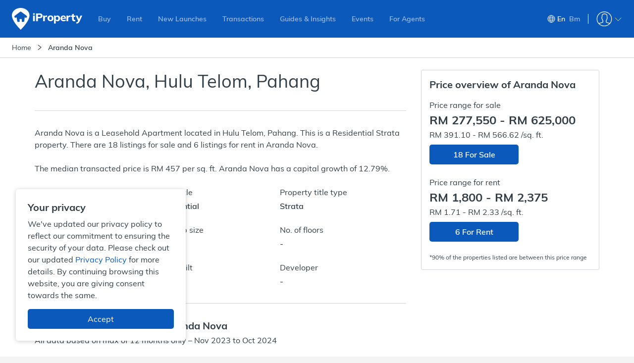

--- FILE ---
content_type: text/html; charset=utf-8
request_url: https://www.iproperty.com.my/building/aranda-nova-pty_66134/
body_size: 88433
content:

    <!DOCTYPE html>
    <html lang="en-GB">
      <head itemScope>
        <meta charSet="utf-8" />
        <meta
          name="viewport"
          content="width=device-width, user-scalable=no, initial-scale=1.0, minimum-scale=1.0, maximum-scale=1.0"
        />
        <meta httpEquiv="content-type" content="text/html;charset=UTF-8" />
        <meta name="theme-color" content="#2f8dcd" />
        <meta name="format-detection" content="telephone=no"/>
        <title data-react-helmet="true" data-reactroot="">Aranda Nova - Apartment For Sale/Rent - 2026</title><meta data-react-helmet="true" name="description" content="Aranda Nova is a Leasehold Apartment located in Hulu Telom, starting from RM 277550. Browse 18 units for Sale and 6 units for Rent. " data-reactroot=""/><meta data-react-helmet="true" property="og:title" content="Aranda Nova - Apartment For Sale/Rent - 2026" data-reactroot=""/><meta data-react-helmet="true" property="og:description" content="Aranda Nova is a Leasehold Apartment located in Hulu Telom, starting from RM 277550. Browse 18 units for Sale and 6 units for Rent. " data-reactroot=""/><meta data-react-helmet="true" property="og:type" content="website" data-reactroot=""/><meta data-react-helmet="true" property="og:image" content="https://assets-cdn.iproperty.com.my/rw-assets/logo-e2c9a4b9.png" data-reactroot=""/><meta data-react-helmet="true" property="og:url" content="https://www.iproperty.com.my/building/aranda-nova-pty_66134/" data-reactroot=""/><meta data-react-helmet="true" property="og:locale" content="en_MY" data-reactroot=""/><meta data-react-helmet="true" property="og:site_name" content="iProperty Malaysia" data-reactroot=""/><meta data-react-helmet="true" property="fb:app_id" content="1904103319867886" data-reactroot=""/><meta data-react-helmet="true" name="twitter:card" content="summary" data-reactroot=""/><meta data-react-helmet="true" name="twitter:title" content="Aranda Nova - Apartment For Sale/Rent - 2026" data-reactroot=""/><meta data-react-helmet="true" name="twitter:description" content="Aranda Nova is a Leasehold Apartment located in Hulu Telom, starting from RM 277550. Browse 18 units for Sale and 6 units for Rent. " data-reactroot=""/><meta data-react-helmet="true" name="twitter:site" content="@iproperty_my" data-reactroot=""/><meta data-react-helmet="true" name="twitter:image" content="https://assets-cdn.iproperty.com.my/rw-assets/logo-e2c9a4b9.png" data-reactroot=""/><meta data-react-helmet="true" name="twitter:image:alt" content="iProperty Malaysia" data-reactroot=""/><link data-react-helmet="true" rel="canonical" href="https://www.iproperty.com.my/building/aranda-nova-pty_66134/" data-reactroot=""/><link data-react-helmet="true" rel="alternate" hrefLang="en" href="https://www.iproperty.com.my/building/aranda-nova-pty_66134/" data-reactroot=""/><link data-react-helmet="true" rel="alternate" hrefLang="ms-my" href="https://www.iproperty.com.my/bm/bangunan/aranda-nova-pty_66134/" data-reactroot=""/><script data-react-helmet="true" type="application/ld+json" data-reactroot="">{"@context":"http://schema.org","@type":"Residence","address":{"@type":"PostalAddress","addressCountry":"Malaysia","addressLocality":"Hulu Telom","addressRegion":"Pahang","name":"Aranda Nova","postalCode":"39000"}}</script><script data-react-helmet="true" type="application/ld+json" data-reactroot="">{"@context":"http://schema.org","@type":"Product","name":"Aranda Nova","image":"","description":"Aranda Nova is a Leasehold Apartment located in Hulu Telom, Pahang. This is a Residential Strata property. There are 18 listings for sale and 6 listings for rent in Aranda Nova.","offers":{"@type":"AggregateOffer","url":"https://www.iproperty.com.my/building/aranda-nova-pty_66134/","priceCurrency":"MYR","lowPrice":277550,"highPrice":624999.9999999993}}</script><script data-react-helmet="true" type="application/ld+json" data-reactroot="">{"@context":"http://schema.org","@type":"WebPage","about":{"@type":"Place","name":"Aranda Nova","description":"Aranda Nova is a Leasehold Apartment located in Hulu Telom, Pahang. This is a Residential Strata property. There are 18 listings for sale and 6 listings for rent in Aranda Nova.","additionalProperty":[{"@type":"PropertyValue","name":"Tenure Type","value":"Leasehold"},{"@type":"PropertyValue","name":"Building Name","value":"Aranda Nova"},{"@type":"PropertyValue","name":"Property Type","value":"Apartment"}]},"geo":{"@type":"GeoCoordinates","latitude":4.508068,"longitude":101.408046}}</script><script data-react-helmet="true" type="application/ld+json" data-reactroot="">{"@context":"https://schema.org","@type":"BreadcrumbList","itemListElement":[{"@type":"ListItem","name":"Home","position":1,"item":"https://www.iproperty.com.my/"},{"@type":"ListItem","name":"Aranda Nova","position":2,"item":"https://www.iproperty.com.my/building/aranda-nova-pty_66134/"}]}</script><noscript data-reactroot="">
        <iframe src="//www.googletagmanager.com/ns.html?id=GTM-T22LL4X"
            height="0" width="0" style="display:none;visibility:hidden"></iframe></noscript><script data-reactroot="">
  function loadGTMScripts() {
        (function(w,d,s,l,i){w[l]=w[l]||[];
            w[l].push({"event":"pageview","source":"P4EP","target":"","user":{"client":{"id":"","language":"en-GB"},"login":{"id":"","commsId":"","status":"logged-out","type":""},"features":"feature-RWD-8914-1|true,feature-ICONS-9611-2|true,feature-ICONS-10389-1|true,feature-ICONS-10647-5|true,feature-ICONS-10311-4|true,feature-ICONS-10773-1|true,feature-ICONS-10828-1|true,feature-ICONS-10884-1|true,feature-ICONS-11021-1|true,feature-ICONS-11132-1|true,feature-ICONS-10079-1|true,feature-ICONS-11161-1|true,feature-ICONS-11399-3|true,feature-CEN-6414|false"}});
            w[l].push({'gtm.start': new Date().getTime(),event:'gtm.js'});
            var f=d.getElementsByTagName(s)[0],j=d.createElement(s),dl=l!='dataLayer'?'&l='+l:'';
            j.async=true;j.src='//www.googletagmanager.com/gtm.js?id='+i+dl;
            j.onload=function(){window.onGTMLoad && window.onGTMLoad()};
            f.parentNode.insertBefore(j,f);
        })(window,document,'script','dataLayer','GTM-T22LL4X');
  }

  if ('serviceWorker' in navigator && location.hostname !== 'localhost') {
    navigator.serviceWorker.getRegistrations()
    .then(function(registrations) {
        for(let registration of registrations) {
            registration.unregister()
        }
      })
      .catch(function(err) {
          console.log('Service Worker registration failed: ', err);
      });
  }
  loadGTMScripts()
  </script><meta name="google-site-verification" content="wz4nfOQHp59VoTcm9Cxq_Hxde75S6oQY6oRks7gztT0" data-reactroot=""/>
        <link rel="dns-prefetch" href="undefined">
        <link rel="shortcut icon" type="image/x-icon" href="https://assets-cdn.iproperty.com.my/rw-assets/favicon-7997c201.ico" />
        <link rel="manifest" href="/manifest.json" />
        <link data-chunk="p4ep-page" rel="preload" as="style" href="https://assets-cdn.iproperty.com.my/rw-assets/719-36f90c400e7ed26e9c70.css">
<link data-chunk="p4ep-page" rel="preload" as="style" href="https://assets-cdn.iproperty.com.my/rw-assets/5535-d305c829d75da2282c82.css">
<link data-chunk="p4ep-page" rel="preload" as="style" href="https://assets-cdn.iproperty.com.my/rw-assets/669-e34b390b0ed996c27878.css">
<link data-chunk="p4ep-page" rel="preload" as="style" href="https://assets-cdn.iproperty.com.my/rw-assets/9657-35e44f1f965485a375b9.css">
<link data-chunk="p4ep-page" rel="preload" as="style" href="https://assets-cdn.iproperty.com.my/rw-assets/7571-5ba0e674f6f54a27966d.css">
<link data-chunk="p4ep-page" rel="preload" as="style" href="https://assets-cdn.iproperty.com.my/rw-assets/1919-4b9eae5ae4144c05879e.css">
<link data-chunk="p4ep-page" rel="preload" as="style" href="https://assets-cdn.iproperty.com.my/rw-assets/3886-40eafe6cd602e2695bb3.css">
<link data-chunk="p4ep-page" rel="preload" as="style" href="https://assets-cdn.iproperty.com.my/rw-assets/3748-eec5bb8b7f5433d43c44.css">
<link data-chunk="main" rel="preload" as="style" href="https://assets-cdn.iproperty.com.my/rw-assets/4642-a21f7cf9a29e1eb6e4eb.css">
<link data-chunk="main" rel="preload" as="script" href="https://assets-cdn.iproperty.com.my/rw-assets/runtime-20609714.js">
<link data-chunk="main" rel="preload" as="script" href="https://assets-cdn.iproperty.com.my/rw-assets/6747-7815dcd7.js">
<link data-chunk="main" rel="preload" as="script" href="https://assets-cdn.iproperty.com.my/rw-assets/main-a068e7ea.js">
<link data-chunk="p4ep-page" rel="preload" as="script" href="https://assets-cdn.iproperty.com.my/rw-assets/1296-e5976d2d.js">
<link data-chunk="p4ep-page" rel="preload" as="script" href="https://assets-cdn.iproperty.com.my/rw-assets/7288-678c2d3f.js">
<link data-chunk="p4ep-page" rel="preload" as="script" href="https://assets-cdn.iproperty.com.my/rw-assets/4979-4ab745fd.js">
<link data-chunk="p4ep-page" rel="preload" as="script" href="https://assets-cdn.iproperty.com.my/rw-assets/1807-a3ec54bc.js">
<link data-chunk="p4ep-page" rel="preload" as="script" href="https://assets-cdn.iproperty.com.my/rw-assets/5315-07d1ed29.js">
<link data-chunk="p4ep-page" rel="preload" as="script" href="https://assets-cdn.iproperty.com.my/rw-assets/6303-dfc7d579.js">
<link data-chunk="p4ep-page" rel="preload" as="script" href="https://assets-cdn.iproperty.com.my/rw-assets/7563-a40b3b34.js">
<link data-chunk="p4ep-page" rel="preload" as="script" href="https://assets-cdn.iproperty.com.my/rw-assets/1633-96e25798.js">
<link data-chunk="p4ep-page" rel="preload" as="script" href="https://assets-cdn.iproperty.com.my/rw-assets/706-3e8633a4.js">
<link data-chunk="p4ep-page" rel="preload" as="script" href="https://assets-cdn.iproperty.com.my/rw-assets/1154-adc27527.js">
<link data-chunk="p4ep-page" rel="preload" as="script" href="https://assets-cdn.iproperty.com.my/rw-assets/129-bc7e03ee.js">
<link data-chunk="p4ep-page" rel="preload" as="script" href="https://assets-cdn.iproperty.com.my/rw-assets/8929-31e9722b.js">
<link data-chunk="p4ep-page" rel="preload" as="script" href="https://assets-cdn.iproperty.com.my/rw-assets/4041-a32f52d6.js">
<link data-chunk="p4ep-page" rel="preload" as="script" href="https://assets-cdn.iproperty.com.my/rw-assets/9572-a70ebbb7.js">
<link data-chunk="p4ep-page" rel="preload" as="script" href="https://assets-cdn.iproperty.com.my/rw-assets/4293-d3d80d9b.js">
<link data-chunk="p4ep-page" rel="preload" as="script" href="https://assets-cdn.iproperty.com.my/rw-assets/6862-ec64ed57.js">
<link data-chunk="p4ep-page" rel="preload" as="script" href="https://assets-cdn.iproperty.com.my/rw-assets/5948-37ed9810.js">
<link data-chunk="p4ep-page" rel="preload" as="script" href="https://assets-cdn.iproperty.com.my/rw-assets/5334-6730839c.js">
<link data-chunk="p4ep-page" rel="preload" as="script" href="https://assets-cdn.iproperty.com.my/rw-assets/8608-aa857354.js">
<link data-chunk="p4ep-page" rel="preload" as="script" href="https://assets-cdn.iproperty.com.my/rw-assets/3632-072d6d6f.js">
<link data-chunk="p4ep-page" rel="preload" as="script" href="https://assets-cdn.iproperty.com.my/rw-assets/7064-9dcf1c56.js">
<link data-chunk="p4ep-page" rel="preload" as="script" href="https://assets-cdn.iproperty.com.my/rw-assets/8718-3657a386.js">
<link data-chunk="p4ep-page" rel="preload" as="script" href="https://assets-cdn.iproperty.com.my/rw-assets/5578-c9a408bd.js">
<link data-chunk="p4ep-page" rel="preload" as="script" href="https://assets-cdn.iproperty.com.my/rw-assets/antd-es-menu-4c77e5b5.js">
<link data-chunk="p4ep-page" rel="preload" as="script" href="https://assets-cdn.iproperty.com.my/rw-assets/9552-67a691ca.js">
<link data-chunk="p4ep-page" rel="preload" as="script" href="https://assets-cdn.iproperty.com.my/rw-assets/1216-766acac1.js">
<link data-chunk="p4ep-page" rel="preload" as="script" href="https://assets-cdn.iproperty.com.my/rw-assets/6245-047b427c.js">
<link data-chunk="p4ep-page" rel="preload" as="script" href="https://assets-cdn.iproperty.com.my/rw-assets/2762-676d2f1b.js">
<link data-chunk="p4ep-page" rel="preload" as="script" href="https://assets-cdn.iproperty.com.my/rw-assets/5400-ae8fe19d.js">
<link data-chunk="p4ep-page" rel="preload" as="script" href="https://assets-cdn.iproperty.com.my/rw-assets/6612-701bce1e.js">
<link data-chunk="p4ep-page" rel="preload" as="script" href="https://assets-cdn.iproperty.com.my/rw-assets/7587-a17458d7.js">
<link data-chunk="p4ep-page" rel="preload" as="script" href="https://assets-cdn.iproperty.com.my/rw-assets/antd-es-dropdown-0e37e51e.js">
<link data-chunk="p4ep-page" rel="preload" as="script" href="https://assets-cdn.iproperty.com.my/rw-assets/9579-79b38295.js">
<link data-chunk="p4ep-page" rel="preload" as="script" href="https://assets-cdn.iproperty.com.my/rw-assets/384-267ef4d4.js">
<link data-chunk="p4ep-page" rel="preload" as="script" href="https://assets-cdn.iproperty.com.my/rw-assets/3513-7b623bf5.js">
<link data-chunk="p4ep-page" rel="preload" as="script" href="https://assets-cdn.iproperty.com.my/rw-assets/8439-9f8e4122.js">
<link data-chunk="p4ep-page" rel="preload" as="script" href="https://assets-cdn.iproperty.com.my/rw-assets/6740-9fb8782a.js">
<link data-chunk="p4ep-page" rel="preload" as="script" href="https://assets-cdn.iproperty.com.my/rw-assets/9199-4e50a2b8.js">
<link data-chunk="p4ep-page" rel="preload" as="script" href="https://assets-cdn.iproperty.com.my/rw-assets/7590-6eaf3c7d.js">
<link data-chunk="p4ep-page" rel="preload" as="script" href="https://assets-cdn.iproperty.com.my/rw-assets/4401-f2ff43e5.js">
<link data-chunk="p4ep-page" rel="preload" as="script" href="https://assets-cdn.iproperty.com.my/rw-assets/808-bbb23569.js">
<link data-chunk="p4ep-page" rel="preload" as="script" href="https://assets-cdn.iproperty.com.my/rw-assets/4357-e6d4cb64.js">
<link data-chunk="p4ep-page" rel="preload" as="script" href="https://assets-cdn.iproperty.com.my/rw-assets/8326-505d7cc8.js">
<link data-chunk="p4ep-page" rel="preload" as="script" href="https://assets-cdn.iproperty.com.my/rw-assets/7677-e5e1da58.js">
<link data-chunk="p4ep-page" rel="preload" as="script" href="https://assets-cdn.iproperty.com.my/rw-assets/6370-1d129c5a.js">
<link data-chunk="p4ep-page" rel="preload" as="script" href="https://assets-cdn.iproperty.com.my/rw-assets/4713-a8616d00.js">
<link data-chunk="p4ep-page" rel="preload" as="script" href="https://assets-cdn.iproperty.com.my/rw-assets/52-46e89fa4.js">
<link data-chunk="p4ep-page" rel="preload" as="script" href="https://assets-cdn.iproperty.com.my/rw-assets/7089-22850ed5.js">
<link data-chunk="p4ep-page" rel="preload" as="script" href="https://assets-cdn.iproperty.com.my/rw-assets/8121-b3c56f25.js">
<link data-chunk="p4ep-page" rel="preload" as="script" href="https://assets-cdn.iproperty.com.my/rw-assets/7076-1c069e1b.js">
<link data-chunk="p4ep-page" rel="preload" as="script" href="https://assets-cdn.iproperty.com.my/rw-assets/16-23382523.js">
<link data-chunk="p4ep-page" rel="preload" as="script" href="https://assets-cdn.iproperty.com.my/rw-assets/5226-f715e687.js">
<link data-chunk="p4ep-page" rel="preload" as="script" href="https://assets-cdn.iproperty.com.my/rw-assets/7372-8aa5a9ee.js">
<link data-chunk="p4ep-page" rel="preload" as="script" href="https://assets-cdn.iproperty.com.my/rw-assets/2438-56e48e57.js">
<link data-chunk="p4ep-page" rel="preload" as="script" href="https://assets-cdn.iproperty.com.my/rw-assets/4572-b4d9f67e.js">
<link data-chunk="p4ep-page" rel="preload" as="script" href="https://assets-cdn.iproperty.com.my/rw-assets/8796-8c711e00.js">
<link data-chunk="p4ep-page" rel="preload" as="script" href="https://assets-cdn.iproperty.com.my/rw-assets/2630-1fa139ac.js">
<link data-chunk="p4ep-page" rel="preload" as="script" href="https://assets-cdn.iproperty.com.my/rw-assets/3978-96468aac.js">
<link data-chunk="p4ep-page" rel="preload" as="script" href="https://assets-cdn.iproperty.com.my/rw-assets/7626-22182a18.js">
<link data-chunk="p4ep-page" rel="preload" as="script" href="https://assets-cdn.iproperty.com.my/rw-assets/4518-ba66af95.js">
<link data-chunk="p4ep-page" rel="preload" as="script" href="https://assets-cdn.iproperty.com.my/rw-assets/3103-a2f3888c.js">
<link data-chunk="p4ep-page" rel="preload" as="script" href="https://assets-cdn.iproperty.com.my/rw-assets/p4ep-page-60e1e491.js">
        <link data-chunk="main" rel="stylesheet" href="https://assets-cdn.iproperty.com.my/rw-assets/4642-a21f7cf9a29e1eb6e4eb.css">
<link data-chunk="p4ep-page" rel="stylesheet" href="https://assets-cdn.iproperty.com.my/rw-assets/3748-eec5bb8b7f5433d43c44.css">
<link data-chunk="p4ep-page" rel="stylesheet" href="https://assets-cdn.iproperty.com.my/rw-assets/3886-40eafe6cd602e2695bb3.css">
<link data-chunk="p4ep-page" rel="stylesheet" href="https://assets-cdn.iproperty.com.my/rw-assets/1919-4b9eae5ae4144c05879e.css">
<link data-chunk="p4ep-page" rel="stylesheet" href="https://assets-cdn.iproperty.com.my/rw-assets/7571-5ba0e674f6f54a27966d.css">
<link data-chunk="p4ep-page" rel="stylesheet" href="https://assets-cdn.iproperty.com.my/rw-assets/9657-35e44f1f965485a375b9.css">
<link data-chunk="p4ep-page" rel="stylesheet" href="https://assets-cdn.iproperty.com.my/rw-assets/669-e34b390b0ed996c27878.css">
<link data-chunk="p4ep-page" rel="stylesheet" href="https://assets-cdn.iproperty.com.my/rw-assets/5535-d305c829d75da2282c82.css">
<link data-chunk="p4ep-page" rel="stylesheet" href="https://assets-cdn.iproperty.com.my/rw-assets/719-36f90c400e7ed26e9c70.css">
        <style data-styled="true" data-styled-version="5.3.10">.ewhpYM{-webkit-animation-duration:2s;animation-duration:2s;-webkit-animation-fill-mode:forwards;animation-fill-mode:forwards;-webkit-animation-iteration-count:infinite;animation-iteration-count:infinite;-webkit-animation-name:skeleton-background-animate;animation-name:skeleton-background-animate;-webkit-animation-timing-function:linear;animation-timing-function:linear;background:#e9ebed;background:linear-gradient(to right,#e9ebed 5%,#ccd0d2 30%,#e9ebed 75%);background-size:800px 54px;}/*!sc*/
data-styled.g11[id="styleComponent__Skeleton-coDygs"]{content:"ewhpYM,"}/*!sc*/
.iXVIzs{z-index:1051;position:relative;}/*!sc*/
@media (max-width:1023px){.iXVIzs{z-index:1;}}/*!sc*/
data-styled.g15[id="Header__HeaderWrapper-fxa-Diq"]{content:"iXVIzs,"}/*!sc*/
.srzRL{position:relative;}/*!sc*/
.srzRL .container{overflow:hidden;max-height:60px;-webkit-transition:max-height 0.3s;transition:max-height 0.3s;}/*!sc*/
data-styled.g42[id="ShowMorestyle__ShowMoreContainer-bUItwB"]{content:"srzRL,"}/*!sc*/
.hafMEt{width:100%;margin-top:20px;padding:0px;position:relative;z-index:0;display:-webkit-box;display:-webkit-flex;display:-ms-flexbox;display:flex;}/*!sc*/
.hafMEt::before{content:'';position:absolute;z-index:0;width:100%;height:40px;top:-60px;}/*!sc*/
.hafMEt.showMore{border-top:none;}/*!sc*/
.hafMEt.showMore::before{display:none;}/*!sc*/
.hafMEt > div{display:block;-webkit-flex:1;-ms-flex:1;flex:1;}/*!sc*/
.hafMEt i{margin-left:3px;vertical-align:middle;}/*!sc*/
.hafMEt a{font-size:14px;font-weight:500;color:#0C59BC;-webkit-letter-spacing:0px;-moz-letter-spacing:0px;-ms-letter-spacing:0px;letter-spacing:0px;display:inline-block;}/*!sc*/
data-styled.g43[id="ShowMorestyle__ShowMoreButtonWrapper-KXRrD"]{content:"hafMEt,"}/*!sc*/
.hMixYl{padding:16px 0 32px;width:100%;float:left;margin-top:16px;background:#20282e;}/*!sc*/
@media (max-width:1199px){.hMixYl{padding:16px 0;}}/*!sc*/
@media (max-width:479px){.hMixYl{overflow:hidden;}}/*!sc*/
data-styled.g82[id="SeoFooterstyle__SeoFooterWrapper-gEbpll"]{content:"hMixYl,"}/*!sc*/
.bQyNZk{width:1140px;margin:0 auto;}/*!sc*/
@media (max-width:1199px){.bQyNZk{width:95%;}}/*!sc*/
@media (max-width:479px){.bQyNZk{width:100%;padding:0 16px;}}/*!sc*/
.bQyNZk .ant-tabs-tab-prev{background:linear-gradient( 90deg,rgba(32,40,46,1) 0%,rgba(32,40,46,1) 50%,rgba(32,40,46,0) 70%,rgba(32,40,46,0) 100% );}/*!sc*/
.bQyNZk .ant-tabs-tab-next{background:linear-gradient( 90deg,rgba(32,40,46,0) 0%,rgba(32,40,46,0) 30%,rgba(32,40,46,1) 50%,rgba(32,40,46,1) 100% );}/*!sc*/
.bQyNZk .ant-tabs-tab-next-icon:before,.bQyNZk .ant-tabs-tab-prev-icon:before{font-size:20px;margin-top:4px;}/*!sc*/
.bQyNZk .ant-tabs-tab-next-icon{left:80%;}/*!sc*/
.bQyNZk .ant-tabs-tab-prev-icon{left:20%;}/*!sc*/
.bQyNZk .ant-tabs-tab{padding:0;}/*!sc*/
.bQyNZk .ant-tabs-tab h3{font-weight:500;font-size:14px;color:#697684;padding:15px 20px;}/*!sc*/
.bQyNZk .ant-tabs-tab.ant-tabs-tab-active h3{color:#ffffff;}/*!sc*/
.bQyNZk .ant-tabs-tab-arrow-show{height:48px;color:#697684;margin-right:-2px;}/*!sc*/
.bQyNZk .ant-tabs-tab-arrow-show:hover{color:#ffffff;}/*!sc*/
.bQyNZk .ant-tabs-tab-arrow-show.ant-tabs-tab-btn-disabled{display:none;}/*!sc*/
.bQyNZk .ant-tabs-ink-bar{background-color:#0C59BC;}/*!sc*/
.bQyNZk .ant-tabs-nav-container-scrolling{padding-left:0;padding-right:0;}/*!sc*/
.bQyNZk .ant-tabs-bar{margin-bottom:14px;}/*!sc*/
data-styled.g83[id="SeoFooterstyle__SeoFooterSection-knjzhr"]{content:"bQyNZk,"}/*!sc*/
.dUzuSC{display:none;text-align:left;vertical-align:top;padding:10px 20px 10px 0;line-height:1.4;width:25%;}/*!sc*/
.dUzuSC.activeContent{display:inline-block;}/*!sc*/
@media (max-width:1023px){.dUzuSC{width:50%;}}/*!sc*/
@media (max-width:767px){.dUzuSC{width:100%;}}/*!sc*/
data-styled.g85[id="SeoFooterstyle__ContentItem-KkWLG"]{content:"dUzuSC,"}/*!sc*/
.dDFOhM{font-size:14px;font-weight:300;-webkit-text-decoration:none;text-decoration:none;color:#d2d6da;}/*!sc*/
.dDFOhM:hover{color:#ffffff;}/*!sc*/
data-styled.g86[id="SeoFooterstyle__SeoLink-hCGKgP"]{content:"dDFOhM,"}/*!sc*/
.jIycMP::before{content:'\e957';}/*!sc*/
data-styled.g88[id="Icon-dxELEW"]{content:"jIycMP,"}/*!sc*/
.cWwZwu .container{overflow:hidden;max-height:150px;-webkit-transition:max-height 0.3s;transition:max-height 0.3s;}/*!sc*/
data-styled.g89[id="ShowMore__ShowMoreContainer-qxVMS"]{content:"cWwZwu,"}/*!sc*/
.kipebY{display:none;width:100%;margin-top:20px;position:relative;z-index:0;}/*!sc*/
.kipebY::before{content:'';position:absolute;z-index:0;width:100%;height:20px;top:-40px;background:linear-gradient( to bottom,rgba(32,40,46,0),rgba(32,40,46,1) );}/*!sc*/
.kipebY.showMore::before{background:transparent;}/*!sc*/
.kipebY.displayToggle{display:block;}/*!sc*/
.kipebY i{margin-left:3px;}/*!sc*/
.kipebY a{font-size:14px;font-weight:500;color:#ffffff;}/*!sc*/
data-styled.g90[id="ShowMore__ShowMoreButtonWrapper-fxyiko"]{content:"kipebY,"}/*!sc*/
.bfQUoG{width:100%;background-color:#ffffff;border-bottom:1px solid #d2d5da;}/*!sc*/
@media (max-width:1023px){.bfQUoG{white-space:nowrap;overflow-x:scroll;}.bfQUoG::-webkit-scrollbar{display:none;-webkit-appearance:none;}}/*!sc*/
data-styled.g130[id="Breadcrumbstyle__BreadcrumbNavigationBackground-jHItnS"]{content:"bfQUoG,"}/*!sc*/
.iiGOvg{width:100%;padding:10px 24px;background-color:#ffffff;}/*!sc*/
@media (max-width:479px){.iiGOvg{padding-left:12px;}}/*!sc*/
.iiGOvg ol{display:inline-block;font-size:14px;line-height:20px;font-weight:300;color:#d2d6da;}/*!sc*/
.iiGOvg ol a{color:#d2d6da;}/*!sc*/
.iiGOvg ol a:hover{color:#ffffff;}/*!sc*/
.iiGOvg ol span{color:#333f48;}/*!sc*/
.iiGOvg ol li{display:inline-block;margin-left:10px;position:relative;}/*!sc*/
.iiGOvg ol li:first-child{margin-left:0;}/*!sc*/
@media (max-width:1023px){.iiGOvg ol li:last-child span{position:relative;white-space:nowrap;display:initial;overflow:hidden;text-overflow:ellipsis;max-width:82vw;}}/*!sc*/
.iiGOvg li:last-child{font-weight:500;}/*!sc*/
@media (max-width:479px){.iiGOvg li:last-child{padding-right:20px;}}/*!sc*/
data-styled.g131[id="Breadcrumbstyle__BreadcrumbNavigationWrap-bAeZUY"]{content:"iiGOvg,"}/*!sc*/
.jCTYlJ{margin-right:10px;color:#333f48;font-weight:300;}/*!sc*/
data-styled.g134[id="Breadcrumbstyle__BreadcrumbSeparatorWrapper-kizFoI"]{content:"jCTYlJ,"}/*!sc*/
@media (max-width:479px){.fmvCik{position:absolute;height:35px;width:50px;top:56px;bottom:0;right:0;background:linear-gradient(to left,rgba(255,255,255,1) 0%,rgba(255,255,255,1) 50%,rgba(255,255,255,1) 70%,rgba(255,255,255,0) 100%);opacity:0.8;}}/*!sc*/
data-styled.g135[id="Breadcrumbstyle__BreadcrumbRight-hSCAaK"]{content:"fmvCik,"}/*!sc*/
.dhshlO{background-color:#ffffff;position:relative;padding-top:24px;float:left;width:100%;}/*!sc*/
data-styled.g1007[id="P4EPstyle__Wrapper-bXQfwE"]{content:"dhshlO,"}/*!sc*/
.cyDSmb{height:1px;width:100%;float:left;visibility:hidden;margin-top:-1px;}/*!sc*/
data-styled.g1008[id="P4EPstyle__VisibilityLine-efJsnz"]{content:"cyDSmb,"}/*!sc*/
.jsJuGT{max-width:1140px;margin:0 auto;}/*!sc*/
data-styled.g1009[id="P4EPstyle__SectionContainer-dUYtLh"]{content:"jsJuGT,"}/*!sc*/
.iMWjgW{width:100%;position:relative;float:left;padding-top:32px;}/*!sc*/
.iMWjgW section{padding-bottom:0;margin-top:0;}/*!sc*/
.iMWjgW section:last-child{padding-bottom:0;}/*!sc*/
data-styled.g1011[id="P4EPstyle__FullSectionContainer-bsAiGi"]{content:"iMWjgW,"}/*!sc*/
.ePoEKZ{width:100%;max-width:1140px;display:-webkit-box;display:-webkit-flex;display:-ms-flexbox;display:flex;-webkit-box-pack:justify;-webkit-justify-content:space-between;-ms-flex-pack:justify;justify-content:space-between;position:relative;}/*!sc*/
data-styled.g1012[id="P4EPstyle__MainContainer-iOEpjv"]{content:"ePoEKZ,"}/*!sc*/
.hznnGE{max-width:750px;width:100%;}/*!sc*/
@media (max-width:1199px){.hznnGE{max-width:100%;}}/*!sc*/
data-styled.g1013[id="P4EPstyle__LeftContainer-jaaysH"]{content:"hznnGE,"}/*!sc*/
.ikoSoh{max-width:360px;width:100%;z-index:1;}/*!sc*/
@media (max-width:1023px){.ikoSoh{display:none;}}/*!sc*/
data-styled.g1014[id="P4EPstyle__Aside-hRWeAh"]{content:"ikoSoh,"}/*!sc*/
.fdBuYW{min-height:313px;height:auto;}/*!sc*/
@media (max-width:1023px){.fdBuYW{min-height:297px;}}/*!sc*/
@media (max-width:767px){.fdBuYW{min-height:304px;}}/*!sc*/
data-styled.g1017[id="P4EPstyle__SchoolNearbyPlaceholder-eLexuH"]{content:"fdBuYW,"}/*!sc*/
.dUfxSd{width:100%;float:left;background-color:#f7f8f9;padding:0;}/*!sc*/
data-styled.g1018[id="P4EPstyle__FullSectionGreyContainer-etJggP"]{content:"dUfxSd,"}/*!sc*/
.vtQQx{min-height:316px;}/*!sc*/
@media (max-width:1023px){.vtQQx{min-height:357px;}}/*!sc*/
data-styled.g1019[id="P4EPstyle__NearbyEstatesBuildingsPlaceholder-dsdthv"]{content:"vtQQx,"}/*!sc*/
.jvLCYp{min-height:328px;clear:both;}/*!sc*/
@media (max-width:1023px){.jvLCYp{min-height:320px;}}/*!sc*/
@media (max-width:767px){.jvLCYp{min-height:352px;}}/*!sc*/
data-styled.g1020[id="P4EPstyle__TransportationNearbyPlaceholder-DevhV"]{content:"jvLCYp,"}/*!sc*/
.hqtfLC{min-height:288px;clear:both;}/*!sc*/
@media (max-width:1023px){.hqtfLC{min-height:227px;}}/*!sc*/
data-styled.g1021[id="P4EPstyle__CondoSpecialistPlaceholder-giBlTC"]{content:"hqtfLC,"}/*!sc*/
.dsDxkq{min-height:339px;clear:both;}/*!sc*/
@media (max-width:1023px){.dsDxkq{min-height:349px;}}/*!sc*/
data-styled.g1022[id="P4EPstyle__TransactionHistoryPlaceholder-hPPoQi"]{content:"dsDxkq,"}/*!sc*/
.jUOaxl{min-height:1328px;clear:both;}/*!sc*/
@media (max-width:1023px){.jUOaxl{min-height:1278px;}}/*!sc*/
@media (max-width:767px){.jUOaxl{min-height:1230px;}}/*!sc*/
data-styled.g1023[id="P4EPstyle__PropertiesCarouselPlaceholder-hanxuh"]{content:"jUOaxl,"}/*!sc*/
.ixsTle .ant-affix{z-index:2;}/*!sc*/
data-styled.g1024[id="P4EPStickyBarstyle__StickyBarContainer-dXIQWY"]{content:"ixsTle,"}/*!sc*/
.iOzDoa{width:100%;float:left;background-color:#ffffff;border-bottom:1px solid #d2d5da;position:absolute;top:0;z-index:0;}/*!sc*/
data-styled.g1025[id="P4EPStickyBarstyle__StickyBarContent-dYHJdq"]{content:"iOzDoa,"}/*!sc*/
.hsDVpd{position:relative;max-width:1172px;width:100%;height:57px;margin:0 auto;}/*!sc*/
.hsDVpd .ant-tabs-nav-wrap .ant-tabs-ink-bar{background-color:#0C59BC;}/*!sc*/
.hsDVpd .ant-tabs-nav .ant-tabs-tab{height:59px;color:#697684;font-weight:500;font-size:16px;line-height:59px;margin:0 8px;padding:0 8px;}/*!sc*/
.hsDVpd .ant-tabs-nav .ant-tabs-tab:nth-child(2){margin-left:4px;}/*!sc*/
.hsDVpd .ant-tabs-nav .ant-tabs-tab:last-child{margin-right:4px;}/*!sc*/
.hsDVpd .ant-tabs-nav .ant-tabs-tab-active{color:#333f48;}/*!sc*/
.hsDVpd .ant-tabs-bar .ant-tabs-nav-container-scrolling{padding-left:16px;padding-right:16px;}/*!sc*/
.hsDVpd .ant-tabs-bar .ant-tabs-nav-container{-webkit-user-select:none;-moz-user-select:none;-ms-user-select:none;user-select:none;}/*!sc*/
.hsDVpd .ant-tabs-bar .ant-tabs-nav-container .ant-tabs-tab-next-icon:before,.hsDVpd .ant-tabs-bar .ant-tabs-nav-container .ant-tabs-tab-prev-icon:before{font-size:20px;margin-top:4px;}/*!sc*/
.hsDVpd .ant-tabs-bar .ant-tabs-tab-arrow-show{background:#fff;height:55px;}/*!sc*/
.hsDVpd .ant-tabs-bar .ant-tabs-tab-arrow-show.ant-tabs-tab-btn-disabled{display:none;}/*!sc*/
.hsDVpd .ant-tabs-bar .ant-tabs-tab-arrow-show.ant-tabs-tab-next{right:0;}/*!sc*/
.hsDVpd .ant-tabs-bar .ant-tabs-tab-arrow-show.ant-tabs-tab-next,.hsDVpd .ant-tabs-bar .ant-tabs-tab-arrow-show.ant-tabs-tab-prev{width:24px;}/*!sc*/
data-styled.g1026[id="P4EPStickyBarstyle__StickyNav-eeOTZX"]{content:"hsDVpd,"}/*!sc*/
.dZCtLx{width:100%;float:left;position:relative;border-bottom:1px solid #d2d5da;padding-bottom:32px;}/*!sc*/
@media (max-width:1199px){.dZCtLx{padding:0 24px 24px;margin-bottom:24px;}}/*!sc*/
@media (max-width:767px){.dZCtLx{padding:0 16px 24px;}}/*!sc*/
data-styled.g1027[id="PlaceSummarystyle__SummaryContainer-bXquhS"]{content:"dZCtLx,"}/*!sc*/
.jOYozh{font-weight:300;font-size:36px;line-height:46px;color:#333f48;margin-bottom:4px;max-width:670px;width:100%;}/*!sc*/
@media (max-width:1199px){.jOYozh{max-width:900px;}}/*!sc*/
@media (max-width:1023px){.jOYozh{max-width:660px;font-size:32px;}}/*!sc*/
data-styled.g1028[id="PlaceSummarystyle__PlaceTitle-bWfmWi"]{content:"jOYozh,"}/*!sc*/
.kltnwR{width:100%;float:left;overflow:visible;margin-bottom:24px;padding-top:32px;}/*!sc*/
@media (max-width:1199px){.kltnwR{padding:0 24px;}}/*!sc*/
@media (max-width:767px){.kltnwR{padding:0 16px;}}/*!sc*/
data-styled.g1029[id="PlaceDescriptionstyle__DescriptionContainer-igItVC"]{content:"kltnwR,"}/*!sc*/
.dkJQtr{font-size:16px;font-weight:300;line-height:24px;color:#333f48;}/*!sc*/
.dkJQtr > div b{font-weight:bold;}/*!sc*/
.dkJQtr > div p{margin:24px 0;}/*!sc*/
.dkJQtr > div p:first-child{margin:0 0 24px 0;}/*!sc*/
.dkJQtr > div p:last-child{margin:24px 0 0 0;}/*!sc*/
.dkJQtr div > div.show-more-button{margin-top:16px;}/*!sc*/
.dkJQtr div > div.show-more-button > a{font-size:16px;}/*!sc*/
data-styled.g1030[id="PlaceDescriptionstyle__DescriptionContent-iVhuLs"]{content:"dkJQtr,"}/*!sc*/
.dKzAjs{width:100%;display:-webkit-box;display:-webkit-flex;display:-ms-flexbox;display:flex;-webkit-flex-wrap:wrap;-ms-flex-wrap:wrap;flex-wrap:wrap;padding-bottom:8px;border-bottom:1px solid #D2D5DA;}/*!sc*/
@media (max-width:1199px){.dKzAjs{padding:0 24px;}}/*!sc*/
@media (max-width:767px){.dKzAjs{padding:0 16px;}}/*!sc*/
data-styled.g1031[id="PlaceDetailsstyle__DetailWrapper-etAwAx"]{content:"dKzAjs,"}/*!sc*/
.cRCSrQ{width:33%;margin-bottom:24px;}/*!sc*/
@media (max-width:767px){.cRCSrQ{width:50%;}.cRCSrQ:nth-child(n){padding-right:8px;}.cRCSrQ:nth-child(2n){padding-left:8px;padding-right:0;}}/*!sc*/
data-styled.g1032[id="PlaceDetailsstyle__InfoWrapper-koXwzS"]{content:"cRCSrQ,"}/*!sc*/
.jhqhAZ{line-height:24px;font-size:16px;font-weight:300;color:#333F48;}/*!sc*/
data-styled.g1033[id="PlaceDetailsstyle__Label-iVxrGR"]{content:"jhqhAZ,"}/*!sc*/
.eYGpKc{margin-top:4px;line-height:24px;font-size:16px;font-weight:500;color:#333F48;}/*!sc*/
data-styled.g1034[id="PlaceDetailsstyle__Value-cpDkXc"]{content:"eYGpKc,"}/*!sc*/
.HhvrM{width:100%;padding:16px;color:#333f48;background-color:#ffffff;border:1px solid #d2d5da;border-radius:3px;position:relative;}/*!sc*/
@media (max-width:1199px){.HhvrM{position:unset;}}/*!sc*/
@media (max-width:1023px){.HhvrM{border:0;border-top:1px solid #D2D5DA;border-bottom:1px solid #D2D5DA;display:-webkit-box;display:-webkit-flex;display:-ms-flexbox;display:flex;-webkit-flex-direction:column;-ms-flex-direction:column;flex-direction:column;-webkit-box-pack:justify;-webkit-justify-content:space-between;-ms-flex-pack:justify;justify-content:space-between;padding:24px;margin-bottom:24px;}}/*!sc*/
@media (max-width:767px){.HhvrM{padding:24px 16px;-webkit-flex-direction:column;-ms-flex-direction:column;flex-direction:column;}}/*!sc*/
.HhvrM li{color:#333f48;font-size:16px;line-height:24px;font-weight:300;margin-bottom:24px;}/*!sc*/
@media (max-width:1023px){.HhvrM li{width:48%;margin-bottom:0;}}/*!sc*/
@media (max-width:767px){.HhvrM li{width:100%;margin-bottom:16px;}}/*!sc*/
.HhvrM li:last-child{margin-bottom:0;}/*!sc*/
data-styled.g1035[id="PriceOverviewstyle__PriceOverviewWrapper-fiWGKN"]{content:"HhvrM,"}/*!sc*/
.bRQuun{display:-webkit-box;display:-webkit-flex;display:-ms-flexbox;display:flex;-webkit-flex-direction:column;-ms-flex-direction:column;flex-direction:column;-webkit-box-pack:justify;-webkit-justify-content:space-between;-ms-flex-pack:justify;justify-content:space-between;}/*!sc*/
@media (max-width:1023px){.bRQuun{width:100%;-webkit-flex-direction:row;-ms-flex-direction:row;flex-direction:row;}}/*!sc*/
@media (max-width:767px){.bRQuun{-webkit-flex-direction:column;-ms-flex-direction:column;flex-direction:column;}}/*!sc*/
data-styled.g1036[id="PriceOverviewstyle__PriceInfo-ilGvSP"]{content:"bRQuun,"}/*!sc*/
.dvwGDY{font-size:20px;line-height:26px;color:#333f48;margin-bottom:16px;font-weight:700;}/*!sc*/
data-styled.g1037[id="PriceOverviewstyle__Title-ffDNxo"]{content:"dvwGDY,"}/*!sc*/
.FvoHU{margin-bottom:4px;}/*!sc*/
data-styled.g1038[id="PriceOverviewstyle__SubTitle-gqiCfk"]{content:"FvoHU,"}/*!sc*/
.jZdPHX{font-size:24px;line-height:28px;margin-bottom:4px;font-weight:700;}/*!sc*/
data-styled.g1039[id="PriceOverviewstyle__PriceRange-dHBlBS"]{content:"jZdPHX,"}/*!sc*/
.eCJHOn{margin-bottom:0;}/*!sc*/
data-styled.g1040[id="PriceOverviewstyle__PricePerSqFtRange-fDjULR"]{content:"eCJHOn,"}/*!sc*/
.jfOECz{background-color:#0C59BC;border-radius:5px;font-weight:500;display:-webkit-box;display:-webkit-flex;display:-ms-flexbox;display:flex;font-size:16px;-webkit-box-pack:center;-webkit-justify-content:center;-ms-flex-pack:center;justify-content:center;-webkit-align-items:center;-webkit-box-align:center;-ms-flex-align:center;align-items:center;color:#ffffff;text-align:center;width:180px;height:40px;cursor:pointer;border:0;margin-top:8px;-webkit-transition:200ms;transition:200ms;-webkit-text-decoration:none;text-decoration:none;}/*!sc*/
@media (max-width:767px){.jfOECz{width:100%;}}/*!sc*/
.jfOECz:hover,.jfOECz:focus{background-color:#0A4A9C;color:#ffffff;}/*!sc*/
data-styled.g1041[id="PriceOverviewstyle__ButtonCTA-bwHJXM"]{content:"jfOECz,"}/*!sc*/
.krpBYJ{font-size:12px;line-height:16px;font-weight:300;color:#333f48;margin-top:24px;}/*!sc*/
data-styled.g1050[id="PriceOverviewstyle__TipsWrapper-bBhoWN"]{content:"krpBYJ,"}/*!sc*/
.evwuuL{margin-bottom:0;border-radius:2px;width:100%;height:24px;}/*!sc*/
.evwuqq{margin-bottom:0;border-radius:2px;width:100%;height:21px;}/*!sc*/
.evwust{margin-bottom:0;border-radius:2px;width:100%;height:80px;}/*!sc*/
.fUAnea{margin-bottom:0;border-radius:2px;width:94px;height:20px;}/*!sc*/
.evwusj{margin-bottom:0;border-radius:2px;width:100%;height:20px;}/*!sc*/
.evwuty{margin-bottom:0;border-radius:2px;width:100%;height:16px;}/*!sc*/
.fUAQOM{margin-bottom:0;border-radius:2px;width:74px;height:28px;}/*!sc*/
.evwuxn{margin-bottom:0;border-radius:2px;width:100%;height:28px;}/*!sc*/
.evwuuM{margin-bottom:0;border-radius:2px;width:100%;height:14px;}/*!sc*/
data-styled.g1098[id="P4epAsyncComponentsstyle__Skeleton-ixSCrA"]{content:"evwuuL,evwuqq,evwust,fUAnea,evwusj,evwuty,fUAQOM,evwuxn,evwuuM,"}/*!sc*/
.hTeuwT{width:100%;padding:32px 0;border-bottom:1px solid #d2d6da;}/*!sc*/
@media (max-width:1023px){.hTeuwT{width:100%;padding:24px 0 24px 24px;}}/*!sc*/
@media (max-width:767px){.hTeuwT{padding:24px 0;}}/*!sc*/
.hTeuwT .title{width:421px;margin-bottom:4px;}/*!sc*/
@media (max-width:767px){.hTeuwT .title{width:307px;margin-left:16px;margin-right:16px;}}/*!sc*/
.hTeuwT .description{width:454px;margin-bottom:16px;}/*!sc*/
@media (max-width:767px){.hTeuwT .description{width:339px;margin-left:16px;margin-right:16px;}}/*!sc*/
.hTeuwT .carousel{width:750px;height:112px;margin-bottom:16px;overflow:hidden;}/*!sc*/
@media (max-width:767px){.hTeuwT .carousel{height:136px;}}/*!sc*/
@media (max-width:1023px){.hTeuwT .carousel{width:100%;}}/*!sc*/
.hTeuwT .carousel .carouselWrapper{float:left;display:-webkit-box;display:-webkit-flex;display:-ms-flexbox;display:flex;-webkit-box-pack:justify;-webkit-justify-content:space-between;-ms-flex-pack:justify;justify-content:space-between;}/*!sc*/
@media (max-width:767px){.hTeuwT .carousel .carouselWrapper{width:616px;}}/*!sc*/
.hTeuwT .carousel .carouselItem{width:750px;height:112px;border:1px solid #e9ebed;border-radius:3px;position:relative;}/*!sc*/
@media (max-width:1023px){.hTeuwT .carousel .carouselItem{width:650px;}}/*!sc*/
@media (max-width:767px){.hTeuwT .carousel .carouselItem{width:300px;height:136px;}.hTeuwT .carousel .carouselItem:first-child{margin:0 0 0 16px;}}/*!sc*/
.hTeuwT .carousel .carouselItem .avatar{position:absolute;top:16px;left:16px;width:80px;height:80px;overflow:hidden;border-radius:50%;}/*!sc*/
.hTeuwT .carousel .carouselItem .data{position:absolute;top:16px;left:112px;width:268px;height:80px;}/*!sc*/
@media (max-width:767px){.hTeuwT .carousel .carouselItem .data{width:174px;}}/*!sc*/
.hTeuwT .carousel .carouselItem .data > div{margin-bottom:4px;}/*!sc*/
.hTeuwT .carousel .carouselItem .mobileCallButton{display:none;}/*!sc*/
@media (max-width:767px){.hTeuwT .carousel .carouselItem .mobileCallButton{display:block;margin-top:8px;}}/*!sc*/
.hTeuwT .carousel .carouselItem .button{position:absolute;top:16px;right:32px;width:109px;border-radius:3px;}/*!sc*/
@media (max-width:1023px){.hTeuwT .carousel .carouselItem .button{right:16px;}}/*!sc*/
@media (max-width:767px){.hTeuwT .carousel .carouselItem .button{display:none;}}/*!sc*/
.hTeuwT .dislaimer{width:100%;max-width:720px;display:-webkit-box;display:-webkit-flex;display:-ms-flexbox;display:flex;-webkit-flex-direction:column;-ms-flex-direction:column;flex-direction:column;gap:4px;}/*!sc*/
@media (max-width:1023px){.hTeuwT .dislaimer{width:100%;padding-right:24px;}}/*!sc*/
@media (max-width:767px){.hTeuwT .dislaimer{padding-left:16px;padding-right:16px;}}/*!sc*/
.hTeuwT .dislaimer div:first-child{display:none;}/*!sc*/
@media (max-width:767px){.hTeuwT .dislaimer div:first-child{display:block;}}/*!sc*/
.hTeuwT .dislaimer div:last-child{width:415px;}/*!sc*/
@media (max-width:767px){.hTeuwT .dislaimer div:last-child{width:173px;}}/*!sc*/
data-styled.g1102[id="P4epAsyncComponentsstyle__LdmP4epCondoSpecialistLoadingSkeleton-hxmiek"]{content:"hTeuwT,"}/*!sc*/
.cWPVlM{border:1px solid #d2d5da;margin:32px 0;padding:16px;border-radius:3px;width:100%;display:-webkit-box;display:-webkit-flex;display:-ms-flexbox;display:flex;-webkit-box-pack:justify;-webkit-justify-content:space-between;-ms-flex-pack:justify;justify-content:space-between;}/*!sc*/
@media (max-width:1199px){.cWPVlM{border:none;margin:0;padding:24px;}}/*!sc*/
@media (max-width:767px){.cWPVlM{display:block;padding:24px 16px;float:left;}}/*!sc*/
data-styled.g1140[id="P4epEnquirystyle__EnquiryContainer-gIFzac"]{content:"cWPVlM,"}/*!sc*/
.lgcijP{width:513px;}/*!sc*/
@media (max-width:1199px){.lgcijP{width:425px;}}/*!sc*/
@media (max-width:767px){.lgcijP{width:100%;}}/*!sc*/
data-styled.g1141[id="P4epEnquirystyle__EnquiryLeftContainer-irBTHL"]{content:"lgcijP,"}/*!sc*/
.bpofqD{font-weight:700;margin-bottom:8px;font-size:20px;line-height:26px;color:#333f48;}/*!sc*/
@media (max-width:767px){.bpofqD{margin-bottom:4px;}}/*!sc*/
data-styled.g1142[id="P4epEnquirystyle__EnquiryTitle-evuKxj"]{content:"bpofqD,"}/*!sc*/
.fShNQk{font-weight:300;font-size:16px;line-height:24px;color:#333f48;}/*!sc*/
@media (max-width:767px){.fShNQk{margin-bottom:24px;}}/*!sc*/
data-styled.g1143[id="P4epEnquirystyle__EnquiryDescription-bEXJMR"]{content:"fShNQk,"}/*!sc*/
.RIZeH{border:1px solid #697684;margin-left:26px;display:-webkit-box;display:-webkit-flex;display:-ms-flexbox;display:flex;-webkit-box-pack:center;-webkit-justify-content:center;-ms-flex-pack:center;justify-content:center;-webkit-align-items:center;-webkit-box-align:center;-ms-flex-align:center;align-items:center;width:180px;height:40px;border-radius:3px;font-size:16px;line-height:24px;color:#333f48;font-weight:500;}/*!sc*/
.RIZeH:hover{color:#333f48;}/*!sc*/
@media (max-width:1199px){.RIZeH{width:207px;margin-left:88px;}}/*!sc*/
@media (max-width:767px){.RIZeH{margin-left:0px;width:100%;}}/*!sc*/
data-styled.g1144[id="P4epEnquirystyle__EnquiryButton-fHjofF"]{content:"RIZeH,"}/*!sc*/
.eBmkAF{padding:32px 0 0 0;float:left;width:100%;}/*!sc*/
@media (max-width:1199px){.eBmkAF{padding:24px 24px 0;}}/*!sc*/
@media (max-width:767px){.eBmkAF{padding:24px 16px 0;}}/*!sc*/
data-styled.g1171[id="P4epMarketTrendsstyle__Container-jiNhLy"]{content:"eBmkAF,"}/*!sc*/
.bDEeDF{font-size:20px;line-height:26px;color:#333f48;font-weight:700;}/*!sc*/
data-styled.g1172[id="P4epMarketTrendsstyle__Title-dNUuEt"]{content:"bDEeDF,"}/*!sc*/
.djRiUe{font-size:16px;line-height:24px;color:#333f48;font-weight:300;margin-top:4px;}/*!sc*/
data-styled.g1173[id="P4epMarketTrendsstyle__SubTitle-dCEJJd"]{content:"djRiUe,"}/*!sc*/
.hAAzJl{display:-webkit-box;display:-webkit-flex;display:-ms-flexbox;display:flex;margin-top:24px;}/*!sc*/
@media (max-width:767px){.hAAzJl{-webkit-flex-direction:column;-ms-flex-direction:column;flex-direction:column;margin-top:16px;}}/*!sc*/
data-styled.g1174[id="P4epMarketTrendsstyle__Row-iInhir"]{content:"hAAzJl,"}/*!sc*/
.iSdDDp{display:inline-block;max-width:380px;width:calc(100% / 2);}/*!sc*/
.iSdDDp:first-child{padding-right:30px;border-right:1px solid #d2d5da;}/*!sc*/
.iSdDDp:last-child{padding-left:44px;}/*!sc*/
@media (max-width:767px){.iSdDDp{width:100%;}.iSdDDp:first-child{padding-right:0;border-right:none;border-bottom:1px solid #d2d5da;padding-bottom:16px;}.iSdDDp:last-child{padding-top:16px;padding-left:0;}}/*!sc*/
data-styled.g1175[id="P4epMarketTrendsstyle__Column-giACDz"]{content:"iSdDDp,"}/*!sc*/
.gMCTqw{font-size:16px;line-height:24px;font-weight:500;margin-bottom:8px;color:#333f48;}/*!sc*/
data-styled.g1176[id="P4epMarketTrendsstyle__ColumnTitle-howAwf"]{content:"gMCTqw,"}/*!sc*/
.bMRBSi{font-size:24px;line-height:28px;font-weight:700;display:-webkit-box;display:-webkit-flex;display:-ms-flexbox;display:flex;-webkit-flex-direction:row;-ms-flex-direction:row;flex-direction:row;-webkit-align-items:flex-end;-webkit-box-align:flex-end;-ms-flex-align:flex-end;align-items:flex-end;color:#333f48;}/*!sc*/
.bMRBSi span{font-size:16px;line-height:24px;font-weight:400;}/*!sc*/
.bMRBSi .anticon{font-size:10px;margin-left:4px;line-height:24px;}/*!sc*/
.bMRBSi .anticon.anticon-caret-up{color:#008744;}/*!sc*/
.bMRBSi .anticon.anticon-caret-down{color:#b00020;}/*!sc*/
data-styled.g1177[id="P4epMarketTrendsstyle__Price-kZkkig"]{content:"bMRBSi,"}/*!sc*/
.jVprZy{display:-webkit-box;display:-webkit-flex;display:-ms-flexbox;display:flex;-webkit-align-items:flex-end;-webkit-box-align:flex-end;-ms-flex-align:flex-end;align-items:flex-end;}/*!sc*/
data-styled.g1178[id="P4epMarketTrendsstyle__Insights-sbFFI"]{content:"jVprZy,"}/*!sc*/
.cRQnNB{display:-webkit-box;display:-webkit-flex;display:-ms-flexbox;display:flex;font-size:16px;line-height:24px;margin-top:8px;color:#333f48;}/*!sc*/
.cRQnNB span:first-child{padding-right:16px;}/*!sc*/
data-styled.g1179[id="P4epMarketTrendsstyle__LowerUpper-gWUxEc"]{content:"cRQnNB,"}/*!sc*/
.LsmOs{padding:0 8px 0 0;}/*!sc*/
.LsmOs span{font-size:16px;font-weight:300;margin:0 0px 0 4px;}/*!sc*/
data-styled.g1189[id="TransactionGraphSummarystyle__Psf-ixZYon"]{content:"LsmOs,"}/*!sc*/
.bmkUvW{font-size:12px;line-height:24px;color:#697684;font-weight:300;}/*!sc*/
.bmkUvW span{font-size:16px;font-weight:500;}/*!sc*/
.bmkUvW span.positive{color:#008744;}/*!sc*/
.bmkUvW span.negative{color:#b00020;}/*!sc*/
data-styled.g1190[id="TransactionGraphSummarystyle__Yoy-cLBmBt"]{content:"bmkUvW,"}/*!sc*/
.fJiffv{margin-top:16px;}/*!sc*/
.fJiffv .transaction-median-info{background-color:#fff;border:0px;font-weight:300;font-size:16px;line-height:24px;}/*!sc*/
.fJiffv .transaction-median-info .ant-collapse-item{border:0px;}/*!sc*/
.fJiffv .transaction-median-info .ant-collapse-item .ant-collapse-header[aria-expanded='true']{-webkit-user-select:none;-moz-user-select:none;-ms-user-select:none;user-select:none;}/*!sc*/
.fJiffv .transaction-median-info .ant-collapse-item .ant-collapse-header[aria-expanded='true'] .arrow{display:none;}/*!sc*/
.fJiffv .transaction-median-info .ant-collapse-item .ant-collapse-header[aria-expanded='true'] .calculation-header i{margin-left:6px;}/*!sc*/
.fJiffv .transaction-median-info .ant-collapse-item .ant-collapse-header[aria-expanded='true'] .calculation-header i svg{-webkit-transform:rotate(270deg);-ms-transform:rotate(270deg);transform:rotate(270deg);-webkit-transition:-webkit-transform 0.2s ease;-webkit-transition:transform 0.2s ease;transition:transform 0.2s ease;width:12px;height:12px;}/*!sc*/
.fJiffv .transaction-median-info .ant-collapse-item .ant-collapse-header[aria-expanded='true']:hover,.fJiffv .transaction-median-info .ant-collapse-item .ant-collapse-header[aria-expanded='true']:active{background-color:transparent;}/*!sc*/
.fJiffv .transaction-median-info .ant-collapse-item .ant-collapse-header{-webkit-user-select:none;-moz-user-select:none;-ms-user-select:none;user-select:none;padding-left:0px;padding-top:0px;padding-bottom:0px;}/*!sc*/
@media (max-width:1023px){.fJiffv .transaction-median-info .ant-collapse-item .ant-collapse-header{padding:0px;}}/*!sc*/
@media (max-width:767px){.fJiffv .transaction-median-info .ant-collapse-item .ant-collapse-header{padding:0px;}}/*!sc*/
.fJiffv .transaction-median-info .ant-collapse-item .ant-collapse-header .arrow{display:none;}/*!sc*/
.fJiffv .transaction-median-info .ant-collapse-item .ant-collapse-header .calculation-header{color:#0C59BC;font-weight:500;}/*!sc*/
.fJiffv .transaction-median-info .ant-collapse-item .ant-collapse-header .calculation-header i{margin-left:6px;}/*!sc*/
.fJiffv .transaction-median-info .ant-collapse-item .ant-collapse-header .calculation-header i svg{-webkit-transform:rotate(90deg);-ms-transform:rotate(90deg);transform:rotate(90deg);-webkit-transition:-webkit-transform 0.2s ease;-webkit-transition:transform 0.2s ease;transition:transform 0.2s ease;width:12px;height:12px;}/*!sc*/
.fJiffv .transaction-median-info .ant-collapse-item .ant-collapse-header:hover,.fJiffv .transaction-median-info .ant-collapse-item .ant-collapse-header:active{background-color:transparent;}/*!sc*/
.fJiffv .transaction-median-info .ant-collapse-item .ant-collapse-content{padding:0px;}/*!sc*/
.fJiffv .transaction-median-info .ant-collapse-item .ant-collapse-content-box{padding-top:0px;padding-bottom:0px;}/*!sc*/
@media (max-width:1023px){.fJiffv .transaction-median-info .ant-collapse-item .ant-collapse-content-box{padding:0px;}}/*!sc*/
@media (max-width:767px){.fJiffv .transaction-median-info .ant-collapse-item .ant-collapse-content-box{padding:0px;}}/*!sc*/
.fJiffv .transaction-median-info p{color:#333f48;font-weight:300;margin-bottom:8px;}/*!sc*/
.fJiffv .transaction-median-info p:first-child{margin-top:8px;margin-bottom:16px;}/*!sc*/
.fJiffv .transaction-median-info p:last-child{margin-bottom:0px;}/*!sc*/
.fJiffv .transaction-median-info span{color:#333f48;font-weight:500;}/*!sc*/
data-styled.g1193[id="TransactionMedianInfostyle__TransactionMedianInfoContainer-fiOccB"]{content:"fJiffv,"}/*!sc*/
.ant-modal-mask,.ant-modal-wrap,.ant-select-dropdown,.ant-calendar-picker-container{z-index:1054 !important;}/*!sc*/
.ant-dropdown{z-index:1054 !important;}/*!sc*/
.ant-modal-content,.ant-modal-body{-webkit-overflow-scrolling:touch !important;}/*!sc*/
.ant-popover-placement-top{z-index:1053 !important;}/*!sc*/
html body{font-family:Mulish,Inter,Arial,sans-serif;background-color:#f4f4f4;margin:0;padding:0;}/*!sc*/
html.hide-scrollbar body{width:100%;position:fixed;}/*!sc*/
html.hide-scrollbar body .mobile-filters{padding-bottom:80px;}/*!sc*/
html.hide-scrollbar body .mobile-select__main{padding-bottom:80px;}/*!sc*/
a{-webkit-transition:color .3s ease,opacity .3s ease,box-shadow .3s ease;transition:color .3s ease,opacity .3s ease,box-shadow .3s ease;}/*!sc*/
a,a:hover,a:active{outline:0;color:#0C59BC;-webkit-text-decoration:none;text-decoration:none;}/*!sc*/
::selection{background:rgba(45,145,215,0.75);color:#fff;}/*!sc*/
.clearfix::after{content:'';display:block;height:0;clear:both;}/*!sc*/
.async-hide{opacity:0 !important;}/*!sc*/
:-ms-input-placeholder.ant-input{color:#bfbfbf !important;}/*!sc*/
.visibility-hide{visibility:hidden;}/*!sc*/
@-webkit-keyframes skeleton-background-animate{0%{background-position:-800px 0;}100%{background-position:800px 0;}}/*!sc*/
@keyframes skeleton-background-animate{0%{background-position:-800px 0;}100%{background-position:800px 0;}}/*!sc*/
.rui-icon:before{font-family:'rui-icon';speak:none;font-style:normal;font-weight:normal;font-variant:normal;text-transform:none;display:inline-block;line-height:1;font-display:swap;-webkit-font-feature-settings:"liga";-moz-font-feature-settings:"liga=1";-moz-font-feature-settings:"liga";-ms-font-feature-settings:"liga" 1;font-feature-settings:"liga";-webkit-font-variant-ligatures:discretionary-ligatures;font-variant-ligatures:discretionary-ligatures;-webkit-font-smoothing:antialiased;-moz-osx-font-smoothing:grayscale;}/*!sc*/
.rui-icon-touch{position:relative;}/*!sc*/
.rui-icon-touch:after{content:" ";height:48px;width:48px;position:absolute;display:block;top:0;left:0;margin-left:-15px;margin-top:-15px;}/*!sc*/
_:-ms-lang(x),.hero-image{display:none;}/*!sc*/
.share-popover .ant-popover-inner-content{padding:0;width:203px;}/*!sc*/
.share-qr-popup .ant-modal{padding:none;top:196px;}/*!sc*/
@media (max-width:767px){.share-qr-popup .ant-modal{top:0;padding:0;margin:0;}}/*!sc*/
.share-qr-popup .ant-modal-body{height:100%;padding:32px 24px 94px 24px;}/*!sc*/
.share-qr-popup .ant-modal-footer{display:none;}/*!sc*/
.share-qr-popup .ant-modal-close{right:24px;top:24px;}/*!sc*/
.share-qr-popup .ant-modal-content{width:400px;height:434px;margin:0 auto;border-radius:0;}/*!sc*/
@media (max-width:767px){.share-qr-popup .ant-modal-content{width:100%;height:100vh;}}/*!sc*/
.share-qr-popup .share-qr-svg{width:170px;height:170px;}/*!sc*/
.share-qr-popup .ant-modal-close-x{font-size:24px;width:initial;height:initial;line-height:initial;font-weight:normal;color:#697684;}/*!sc*/
.ant-modal-mask{background-color:rgba(0,0,0,.6);}/*!sc*/
.request-popup-modal{padding-bottom:0;}/*!sc*/
@media (max-width:767px){.request-popup-modal{background-color:white;}}/*!sc*/
.request-popup-modal.ant-modal{margin:auto;width:800px !important;}/*!sc*/
@media (max-width:1023px){.request-popup-modal.ant-modal{width:720px !important;}}/*!sc*/
@media (max-width:767px){.request-popup-modal.ant-modal{width:100% !important;top:0;position:absolute;height:100%;box-sizing:content-box;}}/*!sc*/
.request-popup-modal .ant-modal-content{overflow:hidden;}/*!sc*/
@media (max-width:767px){.request-popup-modal .ant-modal-content{box-shadow:none;margin-bottom:0;}}/*!sc*/
.request-popup-modal .ant-modal-close-x{color:#697684;font-size:24px;height:32px;width:32px;line-height:32px;margin:16px 16px 0;}/*!sc*/
.request-popup-modal .ant-modal-body{padding:0;}/*!sc*/
.request-popup-modal.isDeveloperWhatsapp2 .ant-modal-content{border-radius:5px;}/*!sc*/
@media (max-width:767px){.request-popup-modal.isDeveloperWhatsapp2 .ant-modal-content{border-radius:unset;}}/*!sc*/
.request-popup-modal.isDeveloperWhatsapp2 .ant-modal-close{top:32px;right:32px;opacity:0;}/*!sc*/
.request-popup-modal.isDeveloperWhatsapp2 .ant-modal-close .ant-modal-close-x{margin:unset;width:24px;height:24px;}/*!sc*/
@media (max-width:1023px){.request-popup-modal.isDeveloperWhatsapp2 .ant-modal-close{top:24px;right:16px;}}/*!sc*/
@media (max-width:767px){.request-popup-modal.isDeveloperWhatsapp2 .ant-modal-close{top:16px;right:16px;}}/*!sc*/
.ant-tooltip.tooltip-aggrement .ant-tooltip-arrow{bottom:0;}/*!sc*/
.ant-tooltip.tooltip-aggrement .ant-tooltip-inner{max-width:360px;padding:16px;background-color:#333f48;box-shadow:0 2px 4px 0 rgba(0,0,0,0.5);}/*!sc*/
.ant-tooltip.tooltip-aggrement .ant-tooltip-inner a{color:#feffff;-webkit-text-decoration:underline;text-decoration:underline;}/*!sc*/
.ant-tooltip.tooltip-aggrement .ant-tooltip-inner span:last-child{margin-top:22px;}/*!sc*/
.ant-tooltip.tooltip-aggrement .ant-tooltip-inner span{line-height:1.5;}/*!sc*/
.ant-tooltip.tooltip-aggrement .ant-tooltip-inner i{color:#979797;font-size:18px;cursor:pointer;position:absolute;}/*!sc*/
.ant-tooltip.tooltip-aggrement .ant-tooltip-inner i:hover{color:#feffff;}/*!sc*/
@media (max-width:1023px){.ant-tooltip.tooltip-aggrement .ant-tooltip-inner{padding:32px 16px 16px 16px;}}/*!sc*/
.ant-tooltip.tooltip-aggrement li::before{content:"- ";}/*!sc*/
.ant-tooltip.tooltip-aggrement li{line-height:2.5;}/*!sc*/
.ant-tooltip.tooltip-aggrement p{line-height:2.5;}/*!sc*/
.direct-marketing-tooltip-top .ant-tooltip-arrow{border-width:8px 8px 0;}/*!sc*/
@media (max-width:767px){.direct-marketing-tooltip-top .ant-tooltip-arrow{display:none;}}/*!sc*/
.direct-marketing-tooltip-top .ant-tooltip-inner i{top:8px;right:8px;}/*!sc*/
.direct-marketing-tooltip-bottom .ant-tooltip-arrow{top:0;border-width:0 8px 8px;}/*!sc*/
@media (max-width:767px){.direct-marketing-tooltip-bottom .ant-tooltip-arrow{display:none;}}/*!sc*/
.direct-marketing-tooltip-bottom .ant-tooltip-inner i{top:16px;right:8px;}/*!sc*/
@-webkit-keyframes background-animate{0%{background-position:-800px 0;}100%{background-position:800px 0;}}/*!sc*/
@keyframes background-animate{0%{background-position:-800px 0;}100%{background-position:800px 0;}}/*!sc*/
@-webkit-keyframes AnimationBottomPopup{0%{-webkit-transform:translateY(175px);-ms-transform:translateY(175px);transform:translateY(175px);}}/*!sc*/
@keyframes AnimationBottomPopup{0%{-webkit-transform:translateY(175px);-ms-transform:translateY(175px);transform:translateY(175px);}}/*!sc*/
.menu-items-360-gallery{margin-top:8px;}/*!sc*/
.menu-items-360-gallery li{font-size:18px;font-weight:500;line-height:18px;color:#333F48;padding:16px;width:280px;}/*!sc*/
.menu-items-360-gallery li:hover{background-color:#E9EBED;color:#333F48;}/*!sc*/
.mobile-menu-items-360-gallery{width:100%;}/*!sc*/
.mobile-menu-items-360-gallery li{width:100%;white-space:nowrap;overflow:hidden;text-overflow:ellipsis;font-size:18px !important;font-weight:500 !important;line-height:18px !important;color:#333F48;height:auto !important;padding:19px 16px !important;}/*!sc*/
.mobile-menu-items-360-gallery li:hover{background-color:#E9EBED !important;color:#333F48;}/*!sc*/
@media (max-width:1023px){.image-gallery-nav-360 span i{display:none !important;}}/*!sc*/
.ant-modal-wrap.modal-new{display:-webkit-box;display:-webkit-flex;display:-ms-flexbox;display:flex;-webkit-align-items:center;-webkit-box-align:center;-ms-flex-align:center;align-items:center;-webkit-box-pack:center;-webkit-justify-content:center;-ms-flex-pack:center;justify-content:center;}/*!sc*/
.ant-modal-wrap.modal-new .ant-modal{top:0;}/*!sc*/
.ant-modal-wrap.modal-new .ant-modal-content{position:relative;padding:58px 40px 32px;border-radius:3px;background-color:#ffffff;box-shadow:0 2px 4px 0 rgba(0,0,0,0.5);width:555px;}/*!sc*/
@media (max-width:1023px){.ant-modal-wrap.modal-new .ant-modal-content{padding:58px 33px 32px;width:476px;}}/*!sc*/
@media (max-width:767px){.ant-modal-wrap.modal-new .ant-modal-content{width:auto;padding:58px 16px 32px;}}/*!sc*/
.ant-modal-wrap.modal-new .ant-modal-content .ant-modal-close{display:none;}/*!sc*/
.ant-modal-wrap.modal-new .ant-modal-content .ant-modal-body{padding:0;}/*!sc*/
.ant-modal-wrap.modal-new .ant-modal-content .ant-modal-body .close{cursor:pointer;position:absolute;top:15px;right:16px;font-family:anticon;font-size:24px;width:24px;height:27px;text-align:left;}/*!sc*/
.ant-modal-wrap.modal-new .ant-modal-content .ant-modal-body .close svg{fill:#697684;width:16px;height:16px;}/*!sc*/
.ant-modal-wrap.modal-new .ant-modal-content .ant-modal-body .content{color:#333f48;text-align:center;}/*!sc*/
.ant-modal-wrap.modal-new .ant-modal-content .ant-modal-body .content p{margin:0;padding:0;}/*!sc*/
.ant-modal-wrap.modal-new .ant-modal-content .ant-modal-body .content .first{font-size:18px;font-weight:bold;color:#333f48;}/*!sc*/
.ant-modal-wrap.modal-new .ant-modal-content .ant-modal-body .content .second{margin-top:16px;font-size:16px;color:#333f48;font-weight:300;line-height:1.5;}/*!sc*/
@media (max-width:767px){.ant-modal-wrap.modal-new .ant-modal-content .ant-modal-body .content .second{font-size:14px;}}/*!sc*/
.ant-modal-wrap.modal-new .ant-modal-content .ant-modal-body .btn-group{margin-top:32px;text-align:center;font-size:16px;font-weight:500;}/*!sc*/
@media (max-width:767px){.ant-modal-wrap.modal-new .ant-modal-content .ant-modal-body .btn-group{display:-webkit-box;display:-webkit-flex;display:-ms-flexbox;display:flex;-webkit-flex-wrap:wrap;-ms-flex-wrap:wrap;flex-wrap:wrap;-webkit-box-pack:space-around;-webkit-justify-content:space-around;-ms-flex-pack:space-around;justify-content:space-around;}}/*!sc*/
.ant-modal-wrap.modal-new .ant-modal-content .ant-modal-body .btn-group a{border-radius:5px;display:inline-block;text-align:center;width:104px;padding-top:9px;padding-bottom:9px;-webkit-text-decoration:none;text-decoration:none;}/*!sc*/
@media (max-width:767px){.ant-modal-wrap.modal-new .ant-modal-content .ant-modal-body .btn-group a{-webkit-flex-basis:45%;-ms-flex-preferred-size:45%;flex-basis:45%;margin-bottom:8px;margin-left:2.5%;margin-right:2.5%;}}/*!sc*/
.ant-modal-wrap.modal-new .ant-modal-content .ant-modal-body .btn-group a:first-child{border:solid 1px #0C59BC;color:#0C59BC;}/*!sc*/
.ant-modal-wrap.modal-new .ant-modal-content .ant-modal-body .btn-group a:last-child{background-color:#0C59BC;border:solid 1px #0C59BC;color:#ffffff;margin-left:30px;}/*!sc*/
.ant-modal-wrap.modal-new .ant-modal-content .ant-modal-body .btn-group a:last-child:hover,.ant-modal-wrap.modal-new .ant-modal-content .ant-modal-body .btn-group a:last-child:focus{background-color:#0A4A9C;}/*!sc*/
@media (max-width:1023px){.ant-modal-wrap.modal-new .ant-modal-content .ant-modal-body .btn-group a:last-child{margin-left:16px;}}/*!sc*/
@media (max-width:767px){.ant-modal-wrap.modal-new .ant-modal-content .ant-modal-body .btn-group a:last-child{margin-left:0;}}/*!sc*/
.ant-modal-wrap.modal-new .ant-modal-content .ant-modal-footer{display:none;border-top:none;}/*!sc*/
.ant-modal-wrap.modal{display:-webkit-box;display:-webkit-flex;display:-ms-flexbox;display:flex;-webkit-align-items:center;-webkit-box-align:center;-ms-flex-align:center;align-items:center;-webkit-box-pack:center;-webkit-justify-content:center;-ms-flex-pack:center;justify-content:center;}/*!sc*/
.ant-modal-wrap.modal .ant-modal{top:0;}/*!sc*/
.ant-modal-wrap.modal .ant-modal-content{width:347px;height:201px;position:relative;padding:26px 0 49px 0;background-color:#ffffff;box-shadow:0 2px 4px 0 rgba(0,0,0,0.5);border-radius:0;}/*!sc*/
@media (max-width:370px){.ant-modal-wrap.modal .ant-modal-content{width:320px;}}/*!sc*/
.ant-modal-wrap.modal .ant-modal-content .ant-modal-close{display:none;}/*!sc*/
.ant-modal-wrap.modal .ant-modal-content .ant-modal-body{padding:0;}/*!sc*/
.ant-modal-wrap.modal .ant-modal-content .ant-modal-body .close{cursor:pointer;position:absolute;top:8px;right:8px;}/*!sc*/
.ant-modal-wrap.modal .ant-modal-content .ant-modal-body .close svg{fill:#20282e;width:16px;height:16px;}/*!sc*/
.ant-modal-wrap.modal .ant-modal-content .ant-modal-body .content{width:100%;height:100%;margin:auto;text-align:center;color:#333f48;display:-webkit-box;display:-webkit-flex;display:-ms-flexbox;display:flex;-webkit-flex-direction:column;-ms-flex-direction:column;flex-direction:column;-webkit-align-items:center;-webkit-box-align:center;-ms-flex-align:center;align-items:center;}/*!sc*/
.ant-modal-wrap.modal .ant-modal-content .ant-modal-body .content p{white-space:normal;}/*!sc*/
.ant-modal-wrap.modal .ant-modal-content .ant-modal-body .content .first{line-height:38px;font-size:18px;font-weight:bold;width:95%;vertical-align:middle;}/*!sc*/
.ant-modal-wrap.modal .ant-modal-content .ant-modal-body .content .second{-webkit-flex:auto;-ms-flex:auto;flex:auto;font-size:14px;font-weight:500;line-height:20px;width:95%;display:-webkit-box;display:-webkit-flex;display:-ms-flexbox;display:flex;-webkit-flex-direction:column;-ms-flex-direction:column;flex-direction:column;-webkit-box-pack:center;-webkit-justify-content:center;-ms-flex-pack:center;justify-content:center;padding-bottom:25px;}/*!sc*/
.ant-modal-wrap.modal .ant-modal-content .ant-modal-body .content .btn-group{height:49px;border-top:1px solid #d2d6da;position:absolute;bottom:0;left:0;right:0;}/*!sc*/
.ant-modal-wrap.modal .ant-modal-content .ant-modal-body .content .btn-group .item{text-align:center;display:inline-block;width:50%;font-weight:500;color:#0C59BC;padding-top:15px;height:100%;}/*!sc*/
.ant-modal-wrap.modal .ant-modal-content .ant-modal-body .content .btn-group .item:first-child{border-right:1px solid #d2d6da;}/*!sc*/
.ant-modal-wrap.modal .ant-modal-content .ant-modal-footer{display:none;border-top:none;}/*!sc*/
.response-modal{text-align:center;display:-webkit-box;display:-webkit-flex;display:-ms-flexbox;display:flex;-webkit-align-items:center;-webkit-box-align:center;-ms-flex-align:center;align-items:center;-webkit-box-pack:center;-webkit-justify-content:center;-ms-flex-pack:center;justify-content:center;-webkit-flex-direction:column;-ms-flex-direction:column;flex-direction:column;}/*!sc*/
.response-modal .ant-modal-close{display:none;}/*!sc*/
.response-modal .ant-modal{width:349px !important;top:0;text-align:left;}/*!sc*/
.response-modal .ant-modal .ant-modal-content{border-radius:0;}/*!sc*/
.response-modal .ant-modal-body{padding:0;}/*!sc*/
.ant-modal-wrap.modal-view-360 .ant-modal-body{height:100vh;padding:0;}/*!sc*/
@media (max-width:479px){.ant-modal-wrap.modal-view-360 .ant-modal-body{height:calc(100vh - 20px);}}/*!sc*/
.ant-modal-wrap.modal-view-360 .ant-modal-body:before{content:'';display:block;height:56px;position:absolute;top:0;left:0;right:0;background:black;}/*!sc*/
.ant-modal-wrap.modal-view-360 .ant-modal-close{color:#fff;}/*!sc*/
.filter-sort-wrapper{display:inline-block;}/*!sc*/
@media (max-width:767px){.filter-sort-wrapper{display:-webkit-box;display:-webkit-flex;display:-ms-flexbox;display:flex;-webkit-flex-direction:row;-ms-flex-direction:row;flex-direction:row;-webkit-box-pack:end;-webkit-justify-content:flex-end;-ms-flex-pack:end;justify-content:flex-end;border-top:1px solid #d2d6da;width:100%;margin-top:16px;text-align:center;margin-bottom:-16px;}}/*!sc*/
.filter-sort-wrapper .mobile-filter-sort-icon{padding-right:6px;}/*!sc*/
.ant-modal-wrap.modal-center{text-align:center;}/*!sc*/
.ant-modal-wrap.modal-center:before{content:'';display:inline-block;height:100%;vertical-align:middle;width:0;}/*!sc*/
.ant-modal-wrap.modal-center .ant-modal{display:inline-block;vertical-align:middle;top:0;text-align:left;padding-bottom:0;}/*!sc*/
.ant-modal-wrap.modal-center .ant-modal-content{border-radius:3px;background-color:#ffffff;box-shadow:0 1px 2px 0 rgba(0,0,0,0.2);}/*!sc*/
.ant-modal-wrap.modal-center .ant-modal-close{background:transparent;position:absolute;right:16px;top:16px;}/*!sc*/
.ant-modal-wrap.modal-center .ant-modal-close .ant-modal-close-x{width:24px;height:24px;font-family:anticon;font-size:24px;line-height:normal;color:#697684;text-align:center;}/*!sc*/
.ant-modal-wrap.mobile-search-modal .ant-modal,.ant-modal-wrap.mobile-full-screen-modal .ant-modal{overflow-y:auto !important;-webkit-overflow-scrolling:auto !important;width:auto !important;max-width:100%;top:0;height:100%;margin:0;padding:0;}/*!sc*/
@media (max-width:767px){.ant-modal-wrap.mobile-search-modal .ant-modal .mobile-search-entry,.ant-modal-wrap.mobile-full-screen-modal .ant-modal .mobile-search-entry{height:100%;}.ant-modal-wrap.mobile-search-modal .ant-modal .mobile-search-entry > div,.ant-modal-wrap.mobile-full-screen-modal .ant-modal .mobile-search-entry > div{height:inherit;}}/*!sc*/
.ant-modal-wrap.mobile-search-modal .ant-modal-content,.ant-modal-wrap.mobile-full-screen-modal .ant-modal-content{height:100%;box-shadow:none;border-radius:0;overflow-y:auto;}/*!sc*/
.ant-modal-wrap.mobile-search-modal .ant-modal-body,.ant-modal-wrap.mobile-full-screen-modal .ant-modal-body{padding:0;}/*!sc*/
.search-auto-suggestion-dropdown{z-index:2;}/*!sc*/
@media (max-width:767px){.search-auto-suggestion-dropdown{left:0px !important;top:100% !important;}}/*!sc*/
.agent-popover .ant-popover-arrow{left:75px !important;top:-1px !important;border-bottom-color:#fff !important;border-width:10px;}/*!sc*/
.agent-popover .ant-popover-inner{border-radius:0;}/*!sc*/
.agent-popover .ant-popover-inner .ant-popover-inner-content{padding:0;width:350px;}/*!sc*/
@media (max-width:479px){.agent-popover .ant-popover-inner .ant-popover-inner-content{width:327px;}}/*!sc*/
.agent-popover .ant-popover-arrow{left:75px !important;top:-1px !important;border-bottom-color:#fff !important;border-width:10px;-webkit-filter:drop-shadow(0px -2px 1px rgba(0,0,0,.1));filter:drop-shadow(0px -2px 1px rgba(0,0,0,.1));}/*!sc*/
.agent-popover .ant-popover-inner{border-radius:0;}/*!sc*/
.agent-popover .ant-popover-inner .ant-popover-inner-content{padding:0;width:350px;}/*!sc*/
@media (max-width:479px){.agent-popover .ant-popover-inner .ant-popover-inner-content{width:327px;}}/*!sc*/
.agent-profile-properties-filter{border-radius:0;box-shadow:0 1px 2px 0 rgba(0,0,0,0.15);border-style:solid;border-width:0 1px 1px 1px;border-color:#d2d6da;}/*!sc*/
.agent-profile-properties-filter .ant-select-dropdown-menu .ant-select-dropdown-menu-item{padding:12px 16px;font-size:14px;font-weight:300;line-height:normal;color:#697684;overflow:hidden;white-space:normal;line-height:1.29;display:-webkit-box;display:-webkit-flex;display:-ms-flexbox;display:flex;width:auto;}/*!sc*/
.agent-profile-properties-filter .ant-select-dropdown-menu .ant-select-dropdown-menu-item .option-value{width:85%;}/*!sc*/
.agent-profile-properties-filter .ant-select-dropdown-menu .ant-select-dropdown-menu-item .option-number{width:15%;text-align:left;padding-left:8px;}/*!sc*/
.agent-profile-properties-filter .ant-select-dropdown-menu .ant-select-dropdown-menu-item.ant-select-dropdown-menu-item-selected,.agent-profile-properties-filter .ant-select-dropdown-menu .ant-select-dropdown-menu-item.ant-select-dropdown-menu-item-active,.agent-profile-properties-filter .ant-select-dropdown-menu .ant-select-dropdown-menu-item:hover{background-color:#e9ebed;}/*!sc*/
.agent-profile-properties-filter .ant-select-dropdown-menu .ant-select-dropdown-menu-item-group-title{display:none;}/*!sc*/
.ant-modal-wrap.mobile-filters-modal .ant-modal{overflow-y:auto !important;-webkit-overflow-scrolling:auto !important;width:auto !important;max-width:100%;top:0;height:100%;margin:0;padding:0;}/*!sc*/
.ant-modal-wrap.mobile-filters-modal .ant-modal-content{height:100%;box-shadow:none;border-radius:0;overflow-y:auto;}/*!sc*/
.ant-modal-wrap.mobile-filters-modal .ant-modal-content .ant-modal-close-x{font-size:24px;}/*!sc*/
.ant-modal-wrap.mobile-filters-modal .ant-modal-body{padding:0;}/*!sc*/
@-webkit-keyframes background-animate{0%{background-position:-800px 0;}100%{background-position:800px 0;}}/*!sc*/
@keyframes background-animate{0%{background-position:-800px 0;}100%{background-position:800px 0;}}/*!sc*/
.ant-popover-placement-top{z-index:1053;}/*!sc*/
.certain-category-search-dropdown{z-index:1053;min-width:268px !important;font-size:14px !important;font-weight:500 !important;color:#20282e;}/*!sc*/
@media (max-width:1023px){.certain-category-search-dropdown{min-width:calc(100% - 68px) !important;}}/*!sc*/
.certain-category-search-dropdown .anticon-clock-circle-o{margin-right:8px;line-height:22px;}/*!sc*/
.certain-category-search-dropdown .ant-select-dropdown-menu-item-active{color:rgba(0,0,0,0.65);background-color:#ffffff;}/*!sc*/
.certain-category-search-dropdown .ant-select-dropdown-menu-item:hover{color:#0C59BC;background-color:#e9ebed;}/*!sc*/
.certain-category-search-dropdown .ant-select-dropdown-menu-item.address-not-found:hover{background-color:#ffffff;cursor:pointer;}/*!sc*/
@media (max-width:767px){.certain-category-search-dropdown.ant-select-dropdown{top:auto !important;bottom:4px !important;position:fixed !important;max-height:105px !important;}}/*!sc*/
@media (max-width:767px){.certain-category-search-dropdown.ant-select-dropdown .ant-select-dropdown-menu{max-height:105px !important;}}/*!sc*/
.properties-popup-modal.ant-modal{margin:auto;width:750px !important;top:32px;}/*!sc*/
@media (max-width:1023px){.properties-popup-modal.ant-modal{width:720px !important;}}/*!sc*/
@media (max-width:767px){.properties-popup-modal.ant-modal{width:100% !important;top:0;position:fixed;}}/*!sc*/
.properties-popup-modal .ant-modal-content{border-radius:0;position:relative;overflow-y:auto;}/*!sc*/
@media (max-width:767px){.properties-popup-modal .ant-modal-content{box-shadow:none;height:100vh;margin-bottom:0;}}/*!sc*/
.properties-popup-modal .ant-modal-close{z-index:999999;position:absolute;right:16px;top:16px;}/*!sc*/
.properties-popup-modal .ant-modal-close-x{background-color:rgba(0,0,0,.5);border-radius:50%;color:#ffffff;font-size:24px;height:32px;width:32px;line-height:32px;}/*!sc*/
.properties-popup-modal .ant-modal-body{padding:0;}/*!sc*/
.properties-popup-modal .ant-modal-header{background-color:#444444;border-radius:unset;border-bottom:unset;color:#ffffff;}/*!sc*/
.properties-popup-modal .ant-modal-footer{border-top:0;text-align:center;}/*!sc*/
@media (max-width:767px){.properties-popup-modal .ant-modal-footer{position:relative;width:100%;}}/*!sc*/
.properties-popup-modal .ant-modal-footer .ant-btn{border:0;color:#0C59BC;font-size:16px;font-weight:500;}/*!sc*/
.ant-anchor-wrapper .ant-anchor-link{margin:8px 0;padding:0;}/*!sc*/
.ant-anchor-wrapper .ant-anchor-ink:before{display:none;}/*!sc*/
.ant-anchor-wrapper .ant-anchor-link-title{display:inline;font-size:14px;color:#0C59BC;}/*!sc*/
.mortgage-calculator-link-modal.ant-modal{width:280px !important;margin:auto;}/*!sc*/
.mortgage-calculator-link-modal .ant-modal-content{color:transparent;}/*!sc*/
.mortgage-calculator-link-modal .ant-modal-close-x{color:#FFF;}/*!sc*/
.mortgage-calculator-link-modal .ant-modal-body{border:5px solid #444;background-color:#444;color:transparent;padding:0;}/*!sc*/
.mortgage-calculator-link-modal .ant-modal-header{background-color:#444;color:#FFF;border-radius:unset;border-bottom:unset;}/*!sc*/
.mortgage-calculator-link-modal .ant-modal-title{color:#FFF;}/*!sc*/
.mortgage-calculator-link-modal .ant-modal-title i svg{fill:#FFF;}/*!sc*/
@media (max-width:1023px){body{cursor:pointer;}}/*!sc*/
.tooltipPopOver{z-index:1;pointer-events:none;margin-left:-16px;}/*!sc*/
.tooltipPopOver .ant-tooltip-content .ant-tooltip-arrow{border-bottom-color:#333f48;left:14px;top:1px;border-width:0 8px 8px;}/*!sc*/
.tooltipPopOver .ant-tooltip-content .ant-tooltip-inner{width:255px;background-color:#333f48;padding:0;}/*!sc*/
.tooltipPopOver .ant-tooltip-content .ant-tooltip-inner i{position:relative;}/*!sc*/
.ant-modal-wrap.mobileTooltip{background-color:rgba(0,0,0,0.1);}/*!sc*/
.ant-modal-wrap.mobileTooltip .ant-modal{margin:20vh 32px 0 32px;}/*!sc*/
.ant-modal-wrap.mobileTooltip .ant-modal .ant-modal-content{background-color:#333f48;box-shadow:0 2px 8px rgba(0,0,0,0.1);}/*!sc*/
.ant-modal-wrap.mobileTooltip .ant-modal .ant-modal-content .ant-modal-close-x{color:#979797;width:16px;height:16px;line-height:16px;font-size:16px;margin:8px 8px 0 0;}/*!sc*/
.ant-modal-wrap.mobileTooltip .ant-modal .ant-modal-content .ant-modal-body{color:#ffffff;}/*!sc*/
.ant-modal-wrap.mobileTooltip .ant-modal .ant-modal-content .ant-modal-body .title{font-size:14px;font-weight:500;line-height:1.57;margin-top:8px;margin-bottom:8px;}/*!sc*/
.ant-modal-wrap.mobileTooltip .ant-modal .ant-modal-content .ant-modal-body .description{font-size:12px;font-weight:300;line-height:1.33;}/*!sc*/
@media (max-width:1199px){.zopim{opacity:0 !important;}}/*!sc*/
.zopim iframe .jx_ui_Widget{display:none !important;opacity:0 !important;}/*!sc*/
.page-view-modal{text-align:center;display:-webkit-box;display:-webkit-flex;display:-ms-flexbox;display:flex;-webkit-align-items:center;-webkit-box-align:center;-ms-flex-align:center;align-items:center;-webkit-box-pack:center;-webkit-justify-content:center;-ms-flex-pack:center;justify-content:center;-webkit-flex-direction:column;-ms-flex-direction:column;flex-direction:column;margin:0 auto;}/*!sc*/
.page-view-modal .ant-modal{top:0;text-align:left;}/*!sc*/
@media (min-width:479px){.page-view-modal .ant-modal{width:450px !important;}}/*!sc*/
.page-view-modal .ant-modal .ant-modal-content{border-radius:3px;padding:5%;}/*!sc*/
.page-view-modal .ant-modal-body{padding:0;}/*!sc*/
.ant-tooltip.tooltip-common .ant-tooltip-inner{padding:0;max-width:none;background-color:#333f48;}/*!sc*/
.ant-tooltip.tooltip-common .ant-tooltip-inner i{position:relative;}/*!sc*/
.ant-tooltip.tooltip-dafault .ant-tooltip-content .ant-tooltip-inner,.ant-tooltip.tooltip-advanced-mortgage .ant-tooltip-content .ant-tooltip-inner{width:218px;}/*!sc*/
.ant-tooltip.tooltip-dafault .ant-tooltip-content .ant-tooltip-inner .tooltip-container,.ant-tooltip.tooltip-advanced-mortgage .ant-tooltip-content .ant-tooltip-inner .tooltip-container{padding:22px 16px 16px;}/*!sc*/
.ant-tooltip.tooltip-homeLoan .ant-tooltip-content .ant-tooltip-inner{width:355px;}/*!sc*/
.ant-tooltip.tooltip-homeLoan .ant-tooltip-content .ant-tooltip-inner .tooltip-container{padding:30px 16px 16px;}/*!sc*/
.ant-modal-wrap.tooltip-dafault-modal,.ant-modal-wrap.tooltip-advanced-mortgage-modal,.ant-modal-wrap.tooltip-homeLoan-modal{background-color:rgba(0,0,0,0.6);}/*!sc*/
.ant-modal-wrap.tooltip-dafault-modal .ant-modal,.ant-modal-wrap.tooltip-advanced-mortgage-modal .ant-modal,.ant-modal-wrap.tooltip-homeLoan-modal .ant-modal{margin:10vh 32px 0 32px;}/*!sc*/
.ant-modal-wrap.tooltip-dafault-modal .ant-modal .ant-modal-content,.ant-modal-wrap.tooltip-advanced-mortgage-modal .ant-modal .ant-modal-content,.ant-modal-wrap.tooltip-homeLoan-modal .ant-modal .ant-modal-content{background-color:#333f48;box-shadow:0 2px 8px rgba(0,0,0,0.1);}/*!sc*/
.ant-modal-wrap.tooltip-dafault-modal .ant-modal .ant-modal-content .ant-modal-close-x,.ant-modal-wrap.tooltip-advanced-mortgage-modal .ant-modal .ant-modal-content .ant-modal-close-x,.ant-modal-wrap.tooltip-homeLoan-modal .ant-modal .ant-modal-content .ant-modal-close-x{color:#979797;width:16px;height:16px;line-height:16px;font-size:16px;margin:8px 8px 0 0;}/*!sc*/
.ant-modal-wrap.tooltip-dafault-modal .ant-modal .ant-modal-content .ant-modal-body,.ant-modal-wrap.tooltip-advanced-mortgage-modal .ant-modal .ant-modal-content .ant-modal-body,.ant-modal-wrap.tooltip-homeLoan-modal .ant-modal .ant-modal-content .ant-modal-body{color:#ffffff;}/*!sc*/
.ant-modal-wrap.tooltip-dafault-modal .ant-modal .ant-modal-content .ant-modal-body .tooltip-container,.ant-modal-wrap.tooltip-advanced-mortgage-modal .ant-modal .ant-modal-content .ant-modal-body .tooltip-container,.ant-modal-wrap.tooltip-homeLoan-modal .ant-modal .ant-modal-content .ant-modal-body .tooltip-container{padding:16px 0 0 0;}/*!sc*/
.eligibility-summary-video-popup-modal.ant-modal{margin:0;width:100% !important;top:0;}/*!sc*/
@media (max-width:767px){.eligibility-summary-video-popup-modal.ant-modal{position:absolute;height:100%;}}/*!sc*/
.eligibility-summary-video-popup-modal .ant-modal-content{border-radius:0;}/*!sc*/
@media (max-width:1199px){.eligibility-summary-video-popup-modal .ant-modal-content{box-shadow:none;margin-bottom:0;}}/*!sc*/
.eligibility-summary-video-popup-modal .ant-modal-close-x{display:none;}/*!sc*/
.eligibility-summary-video-popup-modal .ant-modal-body{padding:0;}/*!sc*/
.eligibilityTooltipModal{background-color:rgba(0,0,0,0.6);}/*!sc*/
.eligibilityTooltipModal .ant-modal{margin:10vh 32px 0 32px;}/*!sc*/
.eligibilityTooltipModal .ant-modal .ant-modal-content{background-color:#333f48;box-shadow:0 2px 8px rgba(0,0,0,0.1);}/*!sc*/
.eligibilityTooltipModal .ant-modal .ant-modal-content .ant-modal-close-x{color:#979797;width:16px;height:16px;line-height:16px;font-size:16px;margin:8px 8px 0 0;}/*!sc*/
.eligibilityTooltipModal .ant-modal .ant-modal-content .ant-modal-body{color:#ffffff;}/*!sc*/
.reportAssumptionsModal{background-color:rgba(0,0,0,0.4);}/*!sc*/
@media (max-width:767px){.reportAssumptionsModal{background-color:rgba(0,0,0,0.7);}}/*!sc*/
.reportAssumptionsModal .ant-modal{width:750px!important;height:460px!important;top:170px;}/*!sc*/
@media (max-width:1199px){.reportAssumptionsModal .ant-modal{width:600px!important;top:277px;margin:0 auto;}}/*!sc*/
@media (max-width:767px){.reportAssumptionsModal .ant-modal{width:100%!important;height:520px!important;top:0;margin:10vh 0 0 0;padding:0 16px;}}/*!sc*/
.reportAssumptionsModal .ant-modal .ant-modal-content{background-color:#ffffff;box-shadow:0 2px 8px rgba(0,0,0,0.1);margin:0;width:100%!important;}/*!sc*/
.reportAssumptionsModal .ant-modal .ant-modal-content .ant-modal-close-x{color:#979797;width:24px;height:24px;line-height:24px;font-size:24px;margin:14px 14px 0 0;}/*!sc*/
.reportAssumptionsModal .ant-modal .ant-modal-content .ant-modal-body{padding:42px 24px 0 24px;position:relative;}/*!sc*/
.reportAssumptionsModal .ant-modal .ant-modal-content .ant-modal-body .title{font-size:18px;font-weight:500;line-height:1.44;-webkit-letter-spacing:normal;-moz-letter-spacing:normal;-ms-letter-spacing:normal;letter-spacing:normal;color:#2f3d4d;margin-bottom:16px;}/*!sc*/
.reportAssumptionsModal .ant-modal .ant-modal-content .ant-modal-body .content{font-size:16px;font-weight:300;line-height:1.5;-webkit-letter-spacing:normal;-moz-letter-spacing:normal;-ms-letter-spacing:normal;letter-spacing:normal;color:#303e4c;overflow-y:scroll;height:380px;padding-bottom:24px;width:100%;position:relative;}/*!sc*/
@media (max-width:767px){.reportAssumptionsModal .ant-modal .ant-modal-content .ant-modal-body .content{font-size:14px;}}/*!sc*/
.reportAssumptionsModal .ant-modal .ant-modal-content .ant-modal-body .content p{margin-bottom:12px;}/*!sc*/
.reportAssumptionsModal .ant-modal .ant-modal-content .ant-modal-body .content p.underline{-webkit-text-decoration:underline;text-decoration:underline;}/*!sc*/
.reportAssumptionsModal .ant-modal .ant-modal-content .ant-modal-body .content ul{padding-left:40px;list-style:initial;}/*!sc*/
.reportAssumptionsModal .ant-modal .ant-modal-content .ant-modal-body .content::-webkit-scrollbar{display:none;-webkit-appearance:none;}/*!sc*/
.reportAssumptionsModal .ant-modal .ant-modal-content .ant-modal-body .report-assumptions-wrapper{position:relative;}/*!sc*/
.reportAssumptionsModal .ant-modal .ant-modal-content .ant-modal-body .report-assumptions-wrapper:before{content:"";position:absolute;z-index:1;width:100%;height:64px;bottom:0;background-image:linear-gradient(to bottom,rgba(255,255,255,0),#ffffff);}/*!sc*/
.tooltipEligibilityPopOver{z-index:1;pointer-events:none;margin-left:-16px;}/*!sc*/
.tooltipEligibilityPopOver .ant-tooltip-content .ant-tooltip-inner{width:355px;background-color:#333f48;padding:0;}/*!sc*/
.tooltipEligibilityPopOver .ant-tooltip-content .ant-tooltip-inner i{position:relative;}/*!sc*/
.enquiries-confirmation-popup-modal{width:556px!important;text-align:center;top:260px;}/*!sc*/
@media (max-width:767px){.enquiries-confirmation-popup-modal{width:100%!important;margin:0;padding:0 24px;top:10vh;}}/*!sc*/
.enquiries-confirmation-popup-modal .ant-modal-close-x:before{font-size:20px;}/*!sc*/
.enquiries-confirmation-popup-modal .ant-modal-body{padding:0;}/*!sc*/
.featured-video-popup-modal.ant-modal{margin:auto;width:800px !important;}/*!sc*/
@media (max-width:1023px){.featured-video-popup-modal.ant-modal{width:720px !important;}}/*!sc*/
@media (max-width:767px){.featured-video-popup-modal.ant-modal{width:100% !important;top:25%;position:absolute;height:100%;}}/*!sc*/
.featured-video-popup-modal .ant-modal-content{border-radius:0;}/*!sc*/
@media (max-width:767px){.featured-video-popup-modal .ant-modal-content{box-shadow:none;margin-bottom:0;}}/*!sc*/
.featured-video-popup-modal .ant-modal-close-x{color:#697684;font-size:24px;height:32px;width:32px;line-height:32px;margin:16px 16px 0;}/*!sc*/
.featured-video-popup-modal .ant-modal-body{padding:0;}/*!sc*/
.ant-modal-wrap.modal-login .ant-modal-body{height:100%;padding:0;background:white;-webkit-transition:250ms;transition:250ms;}/*!sc*/
.ant-modal-wrap.modal-login .ant-modal-content{border-radius:0;height:554px;}/*!sc*/
@media (max-width:1023px){.ant-modal-wrap.modal-login .ant-modal-content{height:auto;}}/*!sc*/
.accountPopover{-moz-osx-font-smoothing:grayscale;-webkit-font-smoothing:antialiased;}/*!sc*/
@media (max-width:1023px){.accountPopover{display:none;}}/*!sc*/
.ant-anchor-wrapper .ant-anchor-link{margin:8px 0;padding:0;}/*!sc*/
.ant-anchor-wrapper .ant-anchor-ink:before{display:none;}/*!sc*/
.ant-anchor-wrapper .ant-anchor-link-title{display:inline;font-size:16px;color:rgba(0,0,0,0.65);white-space:normal;margin-bottom:0;}/*!sc*/
.mobile-gdp-popup-dropdown{font-size:16px;border:2px solid #697684;}/*!sc*/
.mobile-gdp-popup-dropdown .ant-select-dropdown-menu-item{height:44px;}/*!sc*/
.mobile-gdp-popup-dropdown .ant-select-dropdown-menu-item-active,.mobile-gdp-popup-dropdown .ant-select-dropdown-menu-item-selected{background:#333F48;color:#FFFFFF;}/*!sc*/
.mortgage-calculator-modal,.mortgage-calculator-enquiry-modal{height:auto;}/*!sc*/
@media (max-width:767px){.mortgage-calculator-modal,.mortgage-calculator-enquiry-modal{margin:0px;top:0px;background-color:#ffffff;height:858px;display:block;float:left;}}/*!sc*/
.mortgage-calculator-modal .ant-modal-content,.mortgage-calculator-enquiry-modal .ant-modal-content{border-radius:0px;height:100%;}/*!sc*/
@media (max-width:767px){.mortgage-calculator-modal .ant-modal-content,.mortgage-calculator-enquiry-modal .ant-modal-content{width:100vw;float:left;box-shadow:none;}}/*!sc*/
.mortgage-calculator-modal .ant-modal-content .ant-modal-close-x,.mortgage-calculator-enquiry-modal .ant-modal-content .ant-modal-close-x{color:e=>e.closeButtonColor;font-weight:300;font-size:32px;line-height:56px;}/*!sc*/
@media (max-width:767px){.mortgage-calculator-modal .ant-modal-content .ant-modal-close-x,.mortgage-calculator-enquiry-modal .ant-modal-content .ant-modal-close-x{color:#000000;}}/*!sc*/
.mortgage-calculator-modal .ant-modal-body,.mortgage-calculator-enquiry-modal .ant-modal-body{padding:0;}/*!sc*/
.p4ep-enquiry-modal{display:-webkit-box;display:-webkit-flex;display:-ms-flexbox;display:flex;-webkit-box-pack:center;-webkit-justify-content:center;-ms-flex-pack:center;justify-content:center;-webkit-align-items:center;-webkit-box-align:center;-ms-flex-align:center;align-items:center;-webkit-align-content:center;-ms-flex-line-pack:center;align-content:center;}/*!sc*/
.p4ep-enquiry-modal .ant-modal{top:0;}/*!sc*/
.p4ep-enquiry-modal .ant-modal-body{padding:32px 24px;width:698px;}/*!sc*/
.p4ep-enquiry-modal .ant-modal-close{display:none;}/*!sc*/
.p4ep-enquiry-modal.mobile .ant-modal-body{padding:64px 16px 24px;width:100%;}/*!sc*/
.p4ep-enquiry-modal.mobile.logged-in .ant-modal{overflow-y:auto !important;-webkit-overflow-scrolling:auto !important;width:auto !important;max-width:100%;top:0;height:100%;margin:0;padding:0;}/*!sc*/
.p4ep-enquiry-modal.mobile.logged-in .ant-modal-content{height:100%;box-shadow:none;border-radius:0;overflow-y:auto;}/*!sc*/
.p4ep-dropdown-selection.ant-select-dropdown{box-shadow:none;border-radius:0px 0px 3px 3px;}/*!sc*/
.p4ep-dropdown-selection .ant-select-dropdown-menu-item{font-size:16px;padding:0 16px;line-height:48px;font-weight:300;color:#697684;height:48px;border:2px solid #333F48;border-top:0;border-bottom:0;background-color:#FFFFFF;}/*!sc*/
.p4ep-dropdown-selection .ant-select-dropdown-menu-item:first-child{border-top:2px solid 333F48;border-radius:0;}/*!sc*/
.p4ep-dropdown-selection .ant-select-dropdown-menu-item:last-child{border-bottom:2px solid #333F48;}/*!sc*/
.p4ep-dropdown-selection .ant-select-dropdown-menu-item:hover{background-color:#333F48;color:#FFFFFF;font-weight:300;}/*!sc*/
.p4ep-dropdown-selection .ant-select-dropdown-menu-item-active,.p4ep-dropdown-selection .ant-select-dropdown-menu-item-selected{background-color:#333F48;color:#FFFFFF;}/*!sc*/
.transaction-area-select-dropdown .ant-select-dropdown-menu-item-group{display:-webkit-box;display:-webkit-flex;display:-ms-flexbox;display:flex;-webkit-flex-direction:column;-ms-flex-direction:column;flex-direction:column;}/*!sc*/
.transaction-area-select-dropdown .ant-select-dropdown-menu-item{font-size:16px;font-weight:300;color:#333f48;padding:4px 16px;-webkit-transition:background .3s ease;transition:background .3s ease;}/*!sc*/
.transaction-area-select-dropdown .ant-select-dropdown-menu-item:after{display:none !important;}/*!sc*/
.transaction-area-select-dropdown .ant-select-dropdown-menu-item:hover:after{display:none !important;}/*!sc*/
.transaction-area-select-dropdown .ant-select-dropdown-menu{padding:12px 0;}/*!sc*/
.transaction-area-select-dropdown .ant-select-dropdown{border-radius:2px;}/*!sc*/
.transaction-area-select-dropdown .ant-select-dropdown-menu-item-active,.transaction-area-select-dropdown .ant-select-dropdown-menu-item-selected,.transaction-area-select-dropdown .ant-select-dropdown-menu-item-selected:hover{font-weight:300;background-color:#e9ebed;}/*!sc*/
.transaction-info-popover .ant-tooltip-content .ant-tooltip-arrow{display:none;}/*!sc*/
.transaction-info-popover .ant-tooltip-content .ant-tooltip-inner{padding:16px;background-color:#333F48;font-size:16px;line-height:24px;max-width:unset;}/*!sc*/
.transaction-info-popover .ant-tooltip-content .ant-tooltip-inner .text-block{margin-bottom:24px;}/*!sc*/
@media (max-width:1023px){.transaction-info-popover .ant-tooltip-content .ant-tooltip-inner{margin:0 16px;}}/*!sc*/
.transaction-mobile-filter-modal .ant-modal-body{height:calc(100% - 46px);padding-top:46px !important;}/*!sc*/
.transaction-mobile-filter-modal .ant-modal-close-x{font-size:24px;}/*!sc*/
.transaction-mobile-filter-modal .ant-modal-close{position:fixed;}/*!sc*/
.transaction-mobile-filter-modal .ant-modal-header{width:100%;position:fixed;background-color:#fff;z-index:1;}/*!sc*/
.transaction-filter-popover .ant-popover-arrow{display:none;}/*!sc*/
.transaction-filter-popover .ant-popover-inner-content{padding:0;}/*!sc*/
.ant-modal-wrap.transaction-mobile-search-modal .ant-modal{overflow-y:auto !important;-webkit-overflow-scrolling:auto !important;width:auto !important;max-width:100%;top:0;height:100%;margin:0;padding:0;}/*!sc*/
@media (max-width:767px){.ant-modal-wrap.transaction-mobile-search-modal .ant-modal .mobile-search-entry{height:100%;}.ant-modal-wrap.transaction-mobile-search-modal .ant-modal .mobile-search-entry > div{height:inherit;}}/*!sc*/
.ant-modal-wrap.transaction-mobile-search-modal .ant-modal-content{height:100%;box-shadow:none;border-radius:0;overflow-y:auto;}/*!sc*/
.ant-modal-wrap.transaction-mobile-search-modal .ant-modal-body{padding:0;}/*!sc*/
.slide-right-enter,.slide-right-appear{-webkit-animation-duration:0.2s;animation-duration:0.2s;-webkit-animation-fill-mode:both;animation-fill-mode:both;-webkit-animation-play-state:paused;animation-play-state:paused;}/*!sc*/
.slide-right-leave{-webkit-animation-duration:0.2s;animation-duration:0.2s;-webkit-animation-fill-mode:both;animation-fill-mode:both;-webkit-animation-play-state:paused;animation-play-state:paused;}/*!sc*/
.slide-right-enter.slide-right-enter-active,.slide-right-appear.slide-right-appear-active{-webkit-animation-name:slideRightInModal;animation-name:slideRightInModal;-webkit-animation-play-state:running;animation-play-state:running;}/*!sc*/
.slide-right-leave.slide-right-leave-active{-webkit-animation-name:slideRightOutModal;animation-name:slideRightOutModal;-webkit-animation-play-state:running;animation-play-state:running;pointer-events:none;}/*!sc*/
.slide-right-enter,.slide-right-appear,.slide-right-leave{-webkit-animation-timing-function:linear;animation-timing-function:linear;}/*!sc*/
@-webkit-keyframes slideRightInModal{0%{opacity:1;-webkit-transform:translateX(100%);-ms-transform:translateX(100%);transform:translateX(100%);}100%{opacity:1;-webkit-transform:translateX(0);-ms-transform:translateX(0);transform:translateX(0);}}/*!sc*/
@-webkit-keyframes slideRightOutModal{0%{opacity:1;-webkit-transform:translateX(0);-ms-transform:translateX(0);transform:translateX(0);}100%{opacity:1;-webkit-transform:translateX(100%);-ms-transform:translateX(100%);transform:translateX(100%);}}/*!sc*/
.transaction-mobile-filter-modal .slide-up-enter,.transaction-mobile-filter-modal .slide-up-appear,.transaction-mobile-filter-modal .slide-up-leave{-webkit-animation-duration:0.2s;animation-duration:0.2s;-webkit-animation-fill-mode:both;animation-fill-mode:both;-webkit-animation-play-state:paused;animation-play-state:paused;-webkit-animation-timing-function:linear;animation-timing-function:linear;}/*!sc*/
.transaction-mobile-filter-modal .slide-up-enter.slide-up-enter-active,.transaction-mobile-filter-modal .slide-up-appear.slide-up-appear-active{-webkit-animation-name:slideUpInModal;animation-name:slideUpInModal;-webkit-animation-play-state:running;animation-play-state:running;overflow-y:hidden !important;-webkit-overflow-scrolling:hidden !important;}/*!sc*/
.transaction-mobile-filter-modal .slide-up-leave.slide-up-leave-active{-webkit-animation-name:slideUpOutModal;animation-name:slideUpOutModal;-webkit-animation-play-state:running;animation-play-state:running;pointer-events:none;overflow-y:hidden !important;-webkit-overflow-scrolling:hidden !important;}/*!sc*/
@-webkit-keyframes slideUpInModal{0%{opacity:1;-webkit-transform:translateY(100%);-ms-transform:translateY(100%);transform:translateY(100%);}100%{opacity:1;-webkit-transform:translateY(0);-ms-transform:translateY(0);transform:translateY(0);}}/*!sc*/
@-webkit-keyframes slideUpOutModal{0%{opacity:1;-webkit-transform:translateY(0);-ms-transform:translateY(0);transform:translateY(0);}100%{opacity:1;-webkit-transform:translateY(100%);-ms-transform:translateY(100%);transform:translateY(100%);}}/*!sc*/
.transaction-search-dropdown-group-title{-webkit-animation-duration:0s !important;animation-duration:0s !important;}/*!sc*/
.transaction-search-dropdown-group-title .ant-select-dropdown-menu-item-group-title{font-size:10px;font-weight:400;line-height:12px;-webkit-letter-spacing:2.5px;-moz-letter-spacing:2.5px;-ms-letter-spacing:2.5px;letter-spacing:2.5px;text-transform:uppercase;margin:16px 0 0 8px;}/*!sc*/
@media (max-width:1199px){.transaction-search-dropdown-group-title .ant-select-dropdown-menu-item-group-title{font-weight:500;font-size:12px;line-height:16px;-webkit-letter-spacing:1px;-moz-letter-spacing:1px;-ms-letter-spacing:1px;letter-spacing:1px;}}/*!sc*/
@media (max-width:1199px){.transaction-search-dropdown-group-title.ant-select-dropdown{left:0px !important;width:100% !important;}}/*!sc*/
@media (max-width:1199px){.transaction-search-dropdown-group-title.ant-select-dropdown .ant-select-dropdown-menu{min-height:95vh;}}/*!sc*/
.user-welcome-modal{display:-webkit-box;display:-webkit-flex;display:-ms-flexbox;display:flex;-webkit-box-pack:center;-webkit-justify-content:center;-ms-flex-pack:center;justify-content:center;-webkit-align-items:center;-webkit-box-align:center;-ms-flex-align:center;align-items:center;-webkit-align-content:center;-ms-flex-line-pack:center;align-content:center;}/*!sc*/
.user-welcome-modal .ant-modal{top:0;}/*!sc*/
.user-welcome-modal .ant-modal-body{padding:32px 25px;width:600px;}/*!sc*/
.user-welcome-modal .ant-modal-close{display:none;}/*!sc*/
.user-welcome-modal.mobile .ant-modal-body{padding:56px 16px 24px;width:100%;}/*!sc*/
.agent-specialist-form-modal .ant-modal{width:1014px !important;}/*!sc*/
@media (max-width:767px){.agent-specialist-form-modal .ant-modal{max-width:100%;width:auto !important;height:100%;overflow-y:auto;top:0;margin:0;padding:0;}}/*!sc*/
@media (max-width:1023px){.agent-specialist-form-modal .ant-modal{width:720px !important;margin:0 auto;}}/*!sc*/
.agent-specialist-form-modal .ant-modal .ant-modal-content{padding:0px;border-radius:3px;}/*!sc*/
@media (max-width:767px){.agent-specialist-form-modal .ant-modal .ant-modal-content{min-height:100vh;height:100%;border-radius:0px;overflow-y:auto;}}/*!sc*/
.agent-specialist-form-modal .ant-modal .ant-modal-content .ant-modal-close{display:none;}/*!sc*/
.agent-specialist-form-modal .ant-modal-header{padding:19px 16px 24px 16px;border-bottom:1px solid #D2D5DA;}/*!sc*/
.agent-specialist-form-modal .ant-modal-body{display:-webkit-box;display:-webkit-flex;display:-ms-flexbox;display:flex;padding:0px;}/*!sc*/
@media (max-width:767px){.agent-specialist-form-modal .ant-modal-body{display:block;padding:0 16px;}}/*!sc*/
.agent-specialist-form-modal .ant-modal-body .actions-bar{width:100%;}/*!sc*/
.agent-specialist-confirmation-modal{display:-webkit-box;display:-webkit-flex;display:-ms-flexbox;display:flex;-webkit-box-pack:center;-webkit-justify-content:center;-ms-flex-pack:center;justify-content:center;-webkit-align-items:center;-webkit-box-align:center;-ms-flex-align:center;align-items:center;-webkit-align-content:center;-ms-flex-line-pack:center;align-content:center;}/*!sc*/
.agent-specialist-confirmation-modal .ant-modal{top:0;}/*!sc*/
.agent-specialist-confirmation-modal .ant-modal-body{padding:58px 90px 70px 90px;width:600px;}/*!sc*/
.agent-specialist-confirmation-modal .ant-modal-close-x{display:none!important;}/*!sc*/
.agent-specialist-confirmation-modal.mobile .ant-modal-body{padding:64px 16px 40px;width:100%;}/*!sc*/
.agent-specialist-form-modal.confirmation .ant-modal-close-x{display:none!important;}/*!sc*/
.agent-specialist-failure-modal{display:-webkit-box;display:-webkit-flex;display:-ms-flexbox;display:flex;-webkit-box-pack:center;-webkit-justify-content:center;-ms-flex-pack:center;justify-content:center;-webkit-align-items:center;-webkit-box-align:center;-ms-flex-align:center;align-items:center;-webkit-align-content:center;-ms-flex-line-pack:center;align-content:center;}/*!sc*/
.agent-specialist-failure-modal .ant-modal{top:0;}/*!sc*/
.agent-specialist-failure-modal .ant-modal-body{padding:57px 90px 70px 90px;width:600px;}/*!sc*/
.agent-specialist-failure-modal .ant-modal-close-x{display:none!important;}/*!sc*/
.agent-specialist-failure-modal.mobile .ant-modal-body{padding:64px 16px 40px;width:100%;}/*!sc*/
.agent-specialist-form-modal.failure .ant-modal-close-x{display:none!important;}/*!sc*/
.gating-enquiry-form-modal{display:-webkit-box;display:-webkit-flex;display:-ms-flexbox;display:flex;-webkit-box-pack:center;-webkit-justify-content:center;-ms-flex-pack:center;justify-content:center;-webkit-align-items:center;-webkit-box-align:center;-ms-flex-align:center;align-items:center;-webkit-align-content:center;-ms-flex-line-pack:center;align-content:center;}/*!sc*/
.gating-enquiry-form-modal .ant-modal{top:0;}/*!sc*/
.gating-enquiry-form-modal.ant-modal-wrap{z-index:1064 !important;}/*!sc*/
.gating-enquiry-form-modal .ant-modal-body{padding:24px;width:600px;}/*!sc*/
.gating-enquiry-form-modal .ant-modal-close-x{display:none;}/*!sc*/
.gating-enquiry-form-modal .ant-modal-footer{text-align:center;border-top:none;padding:0;}/*!sc*/
.gating-enquiry-form-modal.mobile .ant-modal{overflow-y:auto !important;-webkit-overflow-scrolling:auto !important;width:auto !important;max-width:100%;height:100%;margin:0;top:0;padding:0;}/*!sc*/
.gating-enquiry-form-modal.mobile .ant-modal-content{display:-webkit-box;display:-webkit-flex;display:-ms-flexbox;display:flex;-webkit-flex-direction:column;-ms-flex-direction:column;flex-direction:column;-webkit-box-pack:justify;-webkit-justify-content:space-between;-ms-flex-pack:justify;justify-content:space-between;min-height:100%;box-shadow:none;border-radius:0;overflow-y:auto;}/*!sc*/
.gating-enquiry-form-modal.mobile .ant-modal-body{padding:24px;width:100%;}/*!sc*/
@media (max-width:767px){.sponsored-listing-modal .ant-modal{margin:0;top:0;padding-bottom:0;}}/*!sc*/
.sponsored-listing-modal .ant-modal-body{padding:0px;}/*!sc*/
@media (max-width:767px){.sponsored-listing-modal .ant-modal-body{min-height:100vh;}}/*!sc*/
.sponsored-listing-modal .ant-row{width:100%;}/*!sc*/
@media (max-width:1023px){.sponsored-listing-modal .ant-input{width:100%;}}/*!sc*/
.sponsored-listing-modal .second-section{-webkit-flex-wrap:nowrap;-ms-flex-wrap:nowrap;flex-wrap:nowrap;gap:13.5px;}/*!sc*/
@media (max-width:1023px){.sponsored-listing-modal .second-section .ant-input{width:100%;}}/*!sc*/
.ant-modal-wrap{height:100%;}/*!sc*/
.ant-modal-wrap.searchExploreModalWrapper .ant-modal{width:100% !important;top:0;margin:0;padding-bottom:0;height:inherit;}/*!sc*/
.ant-modal-wrap.searchExploreModalWrapper .ant-modal .ant-modal-content{border-radius:0;height:inherit;}/*!sc*/
.ant-modal-wrap.searchExploreModalWrapper .ant-modal .ant-modal-content .ant-modal-body{padding:0;line-height:0;height:inherit;}/*!sc*/
.ant-modal-wrap.searchExploreModalWrapper .ant-modal .ant-modal-content .ant-modal-close{top:24px;right:calc((100vw - 1140px)/2);}/*!sc*/
@media (max-width:1199px){.ant-modal-wrap.searchExploreModalWrapper .ant-modal .ant-modal-content .ant-modal-close{right:24px;}}/*!sc*/
@media (max-width:1023px){.ant-modal-wrap.searchExploreModalWrapper .ant-modal .ant-modal-content .ant-modal-close{top:16px;right:16px;}}/*!sc*/
.ant-modal-wrap.searchExploreModalWrapper .ant-modal .ant-modal-content .ant-modal-close .ant-modal-close-x{width:18px;height:18px;color:#979797;line-height:18px;font-size:24px;}/*!sc*/
.report-listing-form-modal{display:-webkit-box;display:-webkit-flex;display:-ms-flexbox;display:flex;-webkit-box-pack:center;-webkit-justify-content:center;-ms-flex-pack:center;justify-content:center;-webkit-align-items:center;-webkit-box-align:center;-ms-flex-align:center;align-items:center;}/*!sc*/
.report-listing-form-modal.ant-modal-wrap{z-index:1064 !important;}/*!sc*/
.report-listing-form-modal .ant-modal-header{padding:0;border-bottom:1px solid #D2D5DA;}/*!sc*/
.report-listing-form-modal .ant-modal{top:0 !important;height:100%;padding:24px 0 0;}/*!sc*/
.report-listing-form-modal .ant-modal-content{display:-webkit-box;display:-webkit-flex;display:-ms-flexbox;display:flex;-webkit-flex-direction:column;-ms-flex-direction:column;flex-direction:column;-webkit-box-pack:justify;-webkit-justify-content:space-between;-ms-flex-pack:justify;justify-content:space-between;height:calc(100% - 24px);}/*!sc*/
.report-listing-form-modal .ant-modal-content .ant-modal-header{border-radius:5px 5px 0 0;}/*!sc*/
.report-listing-form-modal .ant-modal-body{padding:24px 32px;width:600px;height:100%;overflow-y:auto;}/*!sc*/
.report-listing-form-modal .ant-modal-close-x{display:none;}/*!sc*/
.report-listing-form-modal .radio-button span.ant-radio-button-inner{margin-right:12px;}/*!sc*/
.report-listing-form-modal .ant-modal-footer{box-shadow:0px -2px 4px 0px rgba(105,118,132,0.30);border-top:0;z-index:1;border-radius:0 0 5px 5px;padding:16px 32px;}/*!sc*/
.report-listing-form-modal .has-error .ant-form-explain{font-weight:300;font-size:12px;line-height:16px;color:#d43900;margin-top:4px;}/*!sc*/
.report-listing-form-modal .has-error .ant-input{border:2px solid #d43900;}/*!sc*/
.report-listing-form-modal .ant-spin{display:block;}/*!sc*/
@media (max-width:1199px){.report-listing-form-modal .ant-modal{top:0;padding:0;display:-webkit-box;display:-webkit-flex;display:-ms-flexbox;display:flex;-webkit-box-pack:center;-webkit-justify-content:center;-ms-flex-pack:center;justify-content:center;-webkit-align-items:center;-webkit-box-align:center;-ms-flex-align:center;align-items:center;}.report-listing-form-modal .ant-modal-content{height:-webkit-fit-content;height:-moz-fit-content;height:fit-content;max-height:calc(100% - 48px);}.report-listing-form-modal .ant-modal-body{height:-webkit-fit-content;height:-moz-fit-content;height:fit-content;max-height:calc(100% - 48px);}}/*!sc*/
@media (max-width:767px){.report-listing-form-modal .ant-modal{overflow-y:auto !important;-webkit-overflow-scrolling:auto !important;width:auto !important;max-width:100%;height:100%;margin:0;top:0;padding:0;}.report-listing-form-modal .ant-modal-content{min-height:100%;}.report-listing-form-modal .ant-modal-body{padding:16px;width:100vw;}.report-listing-form-modal .ant-spin-nested-loading,.report-listing-form-modal .ant-spin-container{width:100%;display:-webkit-box;display:-webkit-flex;display:-ms-flexbox;display:flex;}.report-listing-form-modal .ant-modal-footer{padding:12px 16px;}}/*!sc*/
@-webkit-keyframes slideFromLeft{from{left:0;-webkit-transform:translateX(-100%);-ms-transform:translateX(-100%);transform:translateX(-100%);}}/*!sc*/
@keyframes slideFromLeft{from{left:0;-webkit-transform:translateX(-100%);-ms-transform:translateX(-100%);transform:translateX(-100%);}}/*!sc*/
@-webkit-keyframes slideFromBottom{from{-webkit-transform:translateY(100%);-ms-transform:translateY(100%);transform:translateY(100%);bottom:0;}}/*!sc*/
@keyframes slideFromBottom{from{-webkit-transform:translateY(100%);-ms-transform:translateY(100%);transform:translateY(100%);bottom:0;}}/*!sc*/
data-styled.g1616[id="sc-global-hhcfDw1"]{content:"sc-global-hhcfDw1,"}/*!sc*/
</style>
        <link rel="preload" href="https://assets-cdn.iproperty.com.my/rw-assets/Mulish_400-webfont-4791fbe9.woff2" as="font" type="font/woff2" crossorigin="anonymous"/><link rel="preload" href="https://assets-cdn.iproperty.com.my/rw-assets/Mulish_600-webfont-591f3de0.woff2" as="font" type="font/woff2" crossorigin="anonymous"/><link rel="preload" href="https://assets-cdn.iproperty.com.my/rw-assets/Mulish_700-webfont-563e9a0a.woff2" as="font" type="font/woff2" crossorigin="anonymous"/><link rel="preload" href="https://assets-cdn.iproperty.com.my/rw-assets/AntIcons-0bfa6623.woff" as="font" type="font/woff" crossorigin="anonymous"/><link rel="preload" href="https://assets-cdn.iproperty.com.my/rw-assets/RuiIcon-c43acfac.woff" as="font" type="font/woff" crossorigin="anonymous"/><link rel="preconnect" href="https://fonts.googleapis.com"/><link rel="preconnect" href="https://fonts.gstatic.com" crossorigin="anonymous"/><link href="https://fonts.googleapis.com/css2?family=Inter:wght@100..900&amp;display=swap" rel="stylesheet"/><style>
    
  @font-face {
    font-family: rui-icon;
    font-display: swap;
    font-weight: normal;
    font-style: normal;
    src:
      url("https://assets-cdn.iproperty.com.my/rw-assets/RuiIcon-c43acfac.woff") format("woff"),
      url("https://assets-cdn.iproperty.com.my/rw-assets/RuiIcon-4ff42044.ttf") format("truetype");
  }

    
  @font-face {
    font-family: anticon;
    src:
      url("https://assets-cdn.iproperty.com.my/rw-assets/AntIcons-0bfa6623.woff") format("woff"),
      url("https://assets-cdn.iproperty.com.my/rw-assets/AntIcons-20f888dc.ttf") format("truetype");
  }

    
@font-face {
  font-family: Mulish-300;
  font-weight: 300;
  font-style: normal; 
  font-display: swap;
  src:
    url("https://assets-cdn.iproperty.com.my/rw-assets/Mulish_300-webfont-0234c2cb.woff2") format("woff2"),
    url("https://assets-cdn.iproperty.com.my/rw-assets/Mulish_300-webfont-2b8fbb0e.ttf") format("truetype");
}

@font-face {
  font-family: Mulish;
  font-weight: 300;
  font-style: normal; 
  font-display: swap;
  src:
    url("https://assets-cdn.iproperty.com.my/rw-assets/Mulish_400-webfont-4791fbe9.woff2") format("woff2"),
    url("https://assets-cdn.iproperty.com.my/rw-assets/Mulish_400-webfont-d3d302e1.ttf") format("truetype");
}

@font-face {
  font-family: Mulish;
  font-weight: 400;
  font-style: normal; 
  font-display: swap;
  src:
    url("https://assets-cdn.iproperty.com.my/rw-assets/Mulish_400-webfont-4791fbe9.woff2") format("woff2"),
    url("https://assets-cdn.iproperty.com.my/rw-assets/Mulish_400-webfont-d3d302e1.ttf") format("truetype");
}

@font-face {
  font-family: Mulish;
  font-weight: normal;
  font-style: normal; 
  font-display: swap;
  src:
    url("https://assets-cdn.iproperty.com.my/rw-assets/Mulish_400-webfont-4791fbe9.woff2") format("woff2"),
    url("https://assets-cdn.iproperty.com.my/rw-assets/Mulish_400-webfont-d3d302e1.ttf") format("truetype");
}

@font-face {
  font-family: Mulish;
  font-weight: 500;
  font-style: normal; 
  font-display: swap;
  src:
    url("https://assets-cdn.iproperty.com.my/rw-assets/Mulish_600-webfont-591f3de0.woff2") format("woff2"),
    url("https://assets-cdn.iproperty.com.my/rw-assets/Mulish_600-webfont-6bf3074a.ttf") format("truetype");
}

@font-face {
  font-family: Mulish;
  font-weight: 600;
  font-style: normal; 
  font-display: swap;
  src:
    url("https://assets-cdn.iproperty.com.my/rw-assets/Mulish_600-webfont-591f3de0.woff2") format("woff2"),
    url("https://assets-cdn.iproperty.com.my/rw-assets/Mulish_600-webfont-6bf3074a.ttf") format("truetype");
}

@font-face {
  font-family: Mulish;
  font-weight: bold;
  font-style: normal; 
  font-display: swap;
  src:
    url("https://assets-cdn.iproperty.com.my/rw-assets/Mulish_600-webfont-591f3de0.woff2") format("woff2"),
    url("https://assets-cdn.iproperty.com.my/rw-assets/Mulish_600-webfont-6bf3074a.ttf") format("truetype");
}

@font-face {
  font-family: Mulish;
  font-weight: 700;
  font-style: normal; 
  font-display: swap;
  src:
    url("https://assets-cdn.iproperty.com.my/rw-assets/Mulish_700-webfont-563e9a0a.woff2") format("woff2"),
    url("https://assets-cdn.iproperty.com.my/rw-assets/Mulish_700-webfont-6cb68186.ttf") format("truetype");
}

  </style>
      </head>
      <body>
        <div id='app'><div><header id="header-wrapper" class="Header__HeaderWrapper-fxa-Diq iXVIzs"><div id="header-service"><div class="global-header hfs ipropertymy p4ep new-user responsive" id="header" data-arguments="{&quot;enableGTMTrack&quot;:&quot;true&quot;,&quot;avatarUrl&quot;:&quot;&quot;,&quot;channel&quot;:&quot;p4ep&quot;,&quot;currentPage&quot;:&quot;P4EP&quot;,&quot;disableInlineIcon&quot;:&quot;false&quot;,&quot;enableAsyncLogout&quot;:&quot;false&quot;,&quot;enableLanguageSwitcher&quot;:true,&quot;hideLogo&quot;:&quot;false&quot;,&quot;lang&quot;:&quot;en-GB&quot;,&quot;legacyHost&quot;:&quot;https://www.iproperty.com.my&quot;,&quot;market&quot;:&quot;ipropertymy&quot;,&quot;primaryHost&quot;:&quot;&quot;,&quot;redirectHost&quot;:&quot;https://www.iproperty.com.my&quot;,&quot;hostname&quot;:&quot;https://www.iproperty.com.my&quot;,&quot;userEmail&quot;:&quot;undefined&quot;}"><style>.global-header.hfs{color:#fff;font-family:Mulish,Inter,Arial,sans-serif;font-weight:600;position:relative;width:100%}.global-header.hfs.ipropertymy.new-user .btn.default{border:none;border-bottom:1px solid #e9ebed;border-radius:0;color:#333f48;font-size:16px;font-weight:400;margin:0;padding:10px 0;text-align:left}.global-header.hfs.ipropertymy.new-user .btn.default:last-child{border-bottom:none}.global-header.hfs.ipropertymy.new-user .btn.default:hover{color:#0a4a9c}.global-header.hfs.ipropertymy.new-user .btn.default:active{color:#0c59bc}.global-header.hfs.ipropertymy.new-user .btn.logout-btn.primary{background:none;border:none;color:#333f48!important;font-size:16px;font-weight:400;line-height:20px;margin:12px 0 16px;padding:0 16px;text-align:left}.global-header.hfs.ipropertymy.new-user .btn.logout-btn.primary svg{height:22px;width:16px}.global-header.hfs.ipropertymy.new-user .btn.logout-btn.primary:hover{color:#0a4a9c!important}.global-header.hfs.ipropertymy.new-user .btn.logout-btn.primary:active{color:#0c59bc!important}.global-header.hfs.ipropertymy.new-user .btn.primary{background-color:#c20014;border:1px solid #c20014;color:#fff!important}.global-header.hfs.ipropertymy.new-user .login-group{border-bottom:1px solid #e9ebed;padding:0 16px}.global-header.hfs.ipropertymy.new-user .advertise-group{border-bottom:1px solid #e9ebed;border-radius:4px;padding:0 16px}.global-header.hfs.ipropertymy.new-user .advertise-group .group-title{color:#a5adb5;display:block;font-size:10px;font-weight:700;padding-top:8px;text-transform:uppercase}.global-header.hfs.ipropertymy.new-user .user-caption{border-bottom:1px solid #e9ebed;color:#697684;font-size:14px;font-weight:400;padding:12px 16px}.global-header.hfs.ipropertymy.new-user .profile-menu{padding:0 16px}.global-header.hfs.ipropertymy.new-user .profile-menu li{align-items:center;border-bottom:1px solid #e9ebed;display:flex;height:44px;line-height:0;margin:0}.global-header.hfs.ipropertymy.new-user .profile-menu li svg{height:22px;width:16px}.global-header.hfs.ipropertymy.new-user .profile-menu li a{align-items:center;color:#333f48;font-size:16px;font-weight:400;height:100%;width:100%}.global-header.hfs.ipropertymy.new-user .profile-menu li a:hover{color:#0a4a9c}.global-header.hfs.ipropertymy.new-user .profile-menu li a:active{color:#0c59bc}.global-header.hfs.ipropertymy.new-user #accountPopup{min-width:228px;padding:0}.global-header.hfs.ipropertymy.new-user .customer-entry{border:1px solid #2b6ed2;border-radius:3px;color:#2b6ed2;display:block;font-size:16px;height:40px;line-height:40px;margin:0 16px 16px;padding:0 8px;text-align:center}.global-header.hfs.ipropertymy{background-color:#0c59bc}.global-header.hfs.ipropertymy .btn.primary{background-color:#2f8dcd;border:1px solid #2f8dcd;color:#fff!important}.global-header.hfs *,.global-header.hfs :after,.global-header.hfs :before{box-sizing:border-box}.global-header.hfs a,.global-header.hfs a:hover{color:#d2d6da;text-decoration:none}.global-header.hfs i{font-style:normal}.global-header.hfs ul{list-style:none}.global-header.hfs nav.desktop-nav-bar>ul{display:inline-block;list-style:none;margin:0;padding-left:24px}.global-header.hfs nav.desktop-nav-bar>ul>li{display:inline-block}.global-header.hfs nav.desktop-nav-bar>ul>li .desktop-nav-item{margin:0 8px;position:relative}.global-header.hfs nav.desktop-nav-bar>ul>li .desktop-nav-item>a{color:#fff;display:inline-block;font-size:14px;line-height:20px;opacity:.6;padding:28px 8px;text-decoration:none;transition:color .3s ease,opacity .3s ease,box-shadow .3s ease}.global-header.hfs nav.desktop-nav-bar>ul>li .desktop-nav-item>a.is-chinese{font-size:15px}.global-header.hfs nav.desktop-nav-bar>ul>li .desktop-nav-item>a.active,.global-header.hfs nav.desktop-nav-bar>ul>li .desktop-nav-item>a:hover{box-shadow:inset 0 -2px 0 #fff;color:#fff;opacity:1}.global-header.hfs nav.desktop-nav-bar>ul>li:first-child .desktop-nav-item{margin-left:0}@media (max-width:1199px){.global-header.hfs nav.desktop-nav-bar>ul{padding-left:4px}.global-header.hfs nav.desktop-nav-bar>ul>li>a{margin:0 3px;padding:15px 4px}}.global-header.hfs nav.mobile{-moz-osx-font-smoothing:grayscale;-webkit-font-smoothing:antialiased;display:none}.global-header.hfs .header-main{align-items:center;display:flex;flex-wrap:wrap;justify-content:space-between;min-height:50px;padding:0;position:relative}.global-header.hfs .icon-wrapper{cursor:default!important;display:inline-block;height:20px;margin-right:6px;margin-top:-2px;vertical-align:middle;width:20px}.global-header.hfs .menu-icon{fill:#fff;height:20px;margin-right:6px;opacity:.6;vertical-align:middle;width:20px}.global-header.hfs .search-form{color:#555;line-height:20px;margin:0;padding:15px;width:90%}.global-header.hfs .search-form>.search-input{-webkit-text-fill-color:#555;background:#fff;border:none;border-radius:15px;height:26px;line-height:20px;opacity:.6;outline:none;padding:3px 40px 3px 10px;width:96%}.global-header.hfs .search-form>svg{fill:#555;display:inline-block;font-size:14px;margin-left:-26px;position:relative;z-index:2}.global-header.hfs .header-logo{align-items:center;display:flex;height:56px;order:-1;padding:0 0 0 24px}.global-header.hfs .header-logo.hiding-state{display:none}.global-header.hfs .header-logo a{display:flex}.global-header.hfs .header-logo a i{display:inline-block;height:44px;width:142px}@media (max-width:1023px){.global-header.hfs .header-logo a i{height:32px;margin:12px 0;width:103px}.global-header.hfs .header-logo a i svg{height:32px;width:103px}}.global-header.hfs .header-logo a i svg{fill:#fff}.global-header.hfs .header-right-wrapper{align-items:center;display:flex;margin-left:auto;margin-right:24px}.global-header.hfs .header-right-wrapper .language-switcher{align-items:center;border-right:1px solid #fff;display:inline-flex;height:20px;padding:0 12px 0 0}.global-header.hfs .header-right-wrapper .language-switcher.disable-account{border-right:none}.global-header.hfs .header-right-wrapper .language-switcher i{cursor:default!important;display:inline-block;height:16px;vertical-align:middle;width:16px}.global-header.hfs .header-right-wrapper .language-switcher span{cursor:pointer;font-size:14px;line-height:20px;opacity:.6;padding:0 4px}.global-header.hfs .header-right-wrapper .language-switcher span.active,.global-header.hfs .header-right-wrapper .language-switcher span:hover{opacity:1;transition:color .3s ease,opacity .3s ease}@media (max-width:1199px){.global-header.hfs .header-right-wrapper .language-switcher{padding:5px 4px 5px 0}}.global-header.hfs .header-right-wrapper .inbox-wrapper{align-items:center;display:flex;padding:0 8px}@media (max-width:1199px){.global-header.hfs .header-right-wrapper .inbox-wrapper{padding-left:0}}.global-header.hfs .header-right-wrapper .inbox-wrapper .inbox{align-items:center;cursor:pointer;display:flex;position:relative}@media (max-width:1199px){.global-header.hfs .header-right-wrapper .inbox-wrapper .inbox{margin-right:8px}}.global-header.hfs .header-right-wrapper .inbox-wrapper .inbox .inbox-count{align-items:center;background-color:#00beb3;border:1px solid #c20014;border-radius:10px;color:#fff;display:flex;font-size:11px;font-weight:400;height:16px;left:12px;line-height:6px;padding:5px;position:absolute;top:-10px}.global-header.hfs .header-right-wrapper .inbox-wrapper .inbox a i.inbox-icon svg{display:block;height:15px;width:22px}.global-header.hfs .header-right-wrapper .account-wrapper{align-items:center;display:flex;padding-left:16px}.global-header.hfs .header-right-wrapper .account-wrapper i.account-logo svg{display:block;height:32px;width:32px}.global-header.hfs .header-right-wrapper .account-wrapper i.account-logo .avatar-image{border-radius:50%;display:block;height:32px;width:32px}.global-header.hfs .header-right-wrapper .account-wrapper i.account-arrow{align-items:center;display:flex;margin-left:4px}.global-header.hfs .header-right-wrapper .account-wrapper i.account-arrow .icon{display:flex;transition:all .3s cubic-bezier(.645,.045,.355,1)}.global-header.hfs .header-right-wrapper .account-wrapper i.account-arrow .up{transform:rotate(180deg)}.global-header.hfs .header-right-wrapper .account-wrapper .desktop-account{align-items:center;cursor:pointer;display:flex}.global-header.hfs .header-right-wrapper .account-wrapper .desktop-account a{color:#fff;display:inline-block;font-size:14px;margin-left:6px;opacity:.6;vertical-align:middle}.global-header.hfs .header-right-wrapper .account-wrapper .desktop-account a:hover{opacity:1}.global-header.hfs .header-right-wrapper .account-wrapper .mobile-account-wrapper{display:none}.global-header.hfs .header-right-wrapper .account-wrapper .mobile-account-wrapper .close-btn{color:#697684;cursor:pointer;font-size:27px;font-weight:400;height:27px;line-height:27px;position:absolute;right:10px;text-align:center;vertical-align:middle;width:24px}.global-header.hfs .header-right-wrapper .account-wrapper .mobile-account-wrapper .mobile-account-content-wrapper{background-color:#fff;height:100%;padding:5px 15px;position:fixed;right:-318px;top:0;transition:all .5s ease;visibility:hidden;width:318px;z-index:1000}.global-header.hfs .header-right-wrapper .account-wrapper .mobile-account-wrapper .mobile-account-content-wrapper.showing-state{right:0;visibility:visible}.global-header.hfs .header-right-wrapper .account-wrapper .mobile-account-wrapper .mobile-account-content-wrapper .account-item-button-container{background-color:inherit;margin-top:50px}.global-header.hfs .header-right-wrapper .account-wrapper .mobile-account-wrapper .mobile-account-content-wrapper .account-item-button-container .btn{border-radius:3px;display:block;font-size:16px;font-weight:600;height:51px;line-height:16px;margin:32px 0;padding:15px;text-align:center}@media (max-width:1199px){.global-header.hfs .header-right-wrapper .account-wrapper{padding-left:4px}}.global-header.hfs #accountPopup{font-weight:400;min-width:186px;right:24px;top:calc(100% - 14px)}@media (max-width:1023px){.global-header.hfs #accountPopup{right:16px;top:calc(100% + 2px)}}.global-header.hfs .user-caption{border-bottom:1px solid #d8d8d8;color:#a5adb5;font-size:14px;font-weight:600;margin:0;overflow:hidden;padding-bottom:12px;padding-top:8px;text-overflow:ellipsis;white-space:nowrap}.global-header.hfs .profile-menu{list-style:none;margin:0;padding:0}.global-header.hfs .profile-menu li{font-size:14px;height:14px;line-height:1;margin-top:24px}.global-header.hfs .profile-menu li a{color:#a5adb5;display:flex;font-size:14px;text-decoration:none}.global-header.hfs .profile-menu li a:hover{color:#49a9ee}.global-header.hfs .profile-menu li a i{display:inline;margin-right:8px}.global-header.hfs .profile-menu li a i svg{fill:#a5adb5;height:14px;width:14px}@media (max-width:1023px){.global-header.hfs .profile-menu li.hidden-md{display:none}}.global-header.hfs .profile-menu li.separator{height:auto}.global-header.hfs .profile-menu li.separator hr{border:0;border-top:1px solid #d8d8d8;margin-bottom:16px;margin-top:0}.global-header.hfs .btn{border-radius:3px;cursor:pointer;display:block;font-size:12px;font-weight:600;line-height:1.5;margin:16px 0;outline:0;padding:8px 0;text-align:center;text-decoration:none;white-space:normal}.global-header.hfs .btn.default{background-color:#fff;border:1px solid #2b6ed2;color:#2b6ed2}.global-header.hfs .mobile-nav-bar{-moz-osx-font-smoothing:grayscale;-webkit-font-smoothing:antialiased;display:none}.global-header.hfs .mobile-nav-bar .burger{cursor:pointer;display:inline-flex;margin-top:2px;width:24px}@media (max-width:479px){.global-header.hfs .mobile-nav-bar .burger{margin-top:0}}.global-header.hfs .mobile-nav-bar .close-btn{color:#fff;cursor:pointer;font-size:40px;font-weight:400;line-height:1.5;position:absolute;right:10px;top:-5px}.global-header.hfs .mobile-nav-bar .content-wrapper{background-color:#20282e;height:100%;left:-100%;overflow-y:auto;position:fixed;top:0;transition:all .3s ease-in-out;visibility:hidden;width:320px;z-index:2}.global-header.hfs .mobile-nav-bar .content-wrapper.showing-state{left:0;visibility:visible}.global-header.hfs .mobile-nav-bar ul.nav-items{margin:0;padding:0;width:100%}.global-header.hfs .mobile-nav-bar ul.nav-items .nav-item,.global-header.hfs .mobile-nav-bar ul.nav-items .title-item{border-bottom:1px solid hsla(212,9%,67%,.2);font-size:16px;font-weight:600;list-style:none;min-height:58px}.global-header.hfs .mobile-nav-bar ul.nav-items .title-item{color:gray;padding:15px}.global-header.hfs .mobile-nav-bar ul.nav-items .nav-item.go-back a{display:flex}.global-header.hfs .mobile-nav-bar ul.nav-items .nav-item.go-back a .go-back-icon{margin-top:2px}.global-header.hfs .mobile-nav-bar ul.nav-items .nav-item a{color:#fff;display:block;opacity:.6;padding:15px;width:100%}.global-header.hfs .mobile-nav-bar ul.nav-items .nav-item a.active,.global-header.hfs .mobile-nav-bar ul.nav-items .nav-item a:hover{opacity:1}.global-header.hfs .mobile-nav-bar ul.nav-items .nav-item .go-next-icon{float:right;height:54px;margin-right:-10px;margin-top:-12px;padding:15px 20px}.global-header.hfs .mobile-nav-bar ul.nav-items .nav-item .go-back-icon{margin-right:10px}.global-header.hfs .mobile-nav-bar ul.nav-items .nav-item .go-back-icon svg,.global-header.hfs .mobile-nav-bar ul.nav-items .nav-item .go-next-icon svg{fill:#fff;height:16px}.global-header.hfs .mobile-nav-bar .language-switcher>.nav-item>a{opacity:1!important}.global-header.hfs .mobile-nav-bar .language-switcher .language-button{opacity:.6;padding:0 4px}.global-header.hfs .mobile-nav-bar .language-switcher .language-button.active,.global-header.hfs .mobile-nav-bar .language-switcher .language-button:hover{opacity:1;transition:color .3s ease,opacity .3s ease}.global-header.hfs .over-layer-mask{display:none}@media (max-width:1023px){.global-header.hfs.responsive{align-items:center;min-height:56px}}.global-header.hfs.responsive.ipropertymy.new-user .header-right-wrapper .mobile-account-content-wrapper{padding:5px 0}.global-header.hfs.responsive.ipropertymy.new-user .header-right-wrapper .mobile-account-content-wrapper .account-item-button-container .loggedOutMenu{background-color:inherit;border-top:1px solid #e9ebed}.global-header.hfs.responsive.ipropertymy.new-user .header-right-wrapper .mobile-account-content-wrapper .account-item-button-container .advertise-group{border-radius:1px}.global-header.hfs.responsive.ipropertymy.new-user .header-right-wrapper .mobile-account-content-wrapper .account-item-button-container .btn{font-size:16px;font-weight:400;height:44px;line-height:23px;margin:12px auto;vertical-align:middle}.global-header.hfs.responsive.ipropertymy.new-user .header-right-wrapper .mobile-account-content-wrapper .account-item-button-container .btn.default{border:none;border-bottom:1px solid #e9ebed;border-radius:0;color:#333f48;font-size:16px;font-weight:400;margin:0;padding:10px 0;text-align:left}.global-header.hfs.responsive.ipropertymy.new-user .header-right-wrapper .mobile-account-content-wrapper .account-item-button-container .btn.default:last-child{border-bottom:none}.global-header.hfs.responsive.ipropertymy.new-user .header-right-wrapper .mobile-account-content-wrapper .account-item-button-container .btn.default:hover{color:#0a4a9c}.global-header.hfs.responsive.ipropertymy.new-user .header-right-wrapper .mobile-account-content-wrapper .account-item-button-container .btn.default:active{color:#0c59bc}.global-header.hfs.responsive.ipropertymy.new-user .header-right-wrapper .mobile-account-content-wrapper .account-item-button-container .btn.logout-btn.primary{height:auto;margin-bottom:50px;padding:0 16px;text-align:left!important}@media (max-width:1023px){.global-header.hfs.responsive .header-main{align-items:center;min-height:56px}}@media (max-width:767px){.global-header.hfs.responsive .header-main{min-height:58px}}@media (max-width:1023px){.global-header.hfs.responsive nav.desktop-nav-bar{display:none}.global-header.hfs.responsive nav.mobile{display:block;padding-left:16px;z-index:999}.global-header.hfs.responsive .icon-wrapper{margin-top:-4px}.global-header.hfs.responsive .header-logo{align-items:center;display:flex;height:auto;order:0;padding:0;width:auto}.global-header.hfs.responsive .header-logo.addLogoLeftPadding{flex-grow:1;padding-left:16px}}@media (max-width:1023px) and (max-width:479px){.global-header.hfs.responsive .header-logo.addLogoLeftPadding a i{height:22px;width:200px}}@media (max-width:1023px) and (max-width:374px){.global-header.hfs.responsive .header-logo.addLogoLeftPadding a i{height:16px;width:150px}}@media (max-width:1023px){.global-header.hfs.responsive .header-logo.addLogoLeftPadding a i svg{fill:#fff}.global-header.hfs.responsive .header-logo.hiding-state{display:flex}.global-header.hfs.responsive .header-right-wrapper .language-switcher{display:none}.global-header.hfs.responsive .header-right-wrapper .language-switcher i{margin-top:-4px}.global-header.hfs.responsive .header-right-wrapper .account-wrapper{padding-left:0}.global-header.hfs.responsive .header-right-wrapper .account-wrapper .desktop-account{display:none}.global-header.hfs.responsive .header-right-wrapper .account-wrapper .mobile-account-wrapper i.account-logo{margin-top:0}}@media (max-width:1199px){.global-header.hfs.responsive .header-right-wrapper .account-wrapper .desktop-account a{display:none}}@media (max-width:1023px){.global-header.hfs.responsive .header-right-wrapper .account-wrapper .mobile-account-wrapper{-moz-osx-font-smoothing:grayscale;-webkit-font-smoothing:antialiased;display:inline-block}.global-header.hfs.responsive .header-right-wrapper{margin:0 16px 0 0}.global-header.hfs.responsive .profile-menu li.hidden-md{display:none}.global-header.hfs.responsive .mobile-nav-bar{display:flex;padding-left:16px;z-index:1}.global-header.hfs.responsive .over-layer-mask{background-color:rgba(0,0,0,.55);display:block;height:100%;left:0;opacity:0;position:fixed;top:0;transition:all .2s ease-in-out;visibility:hidden;width:100%;z-index:1}.global-header.hfs.responsive .over-layer-mask.showing-state{opacity:1;visibility:visible}}.sitenote-wrapper{background-color:#333f48;color:#fff;display:none;flex:0 1 100%;order:-2;padding:16px 0}.sitenote-wrapper .sitenote-container{display:flex;flex-direction:row;margin:0 auto;max-width:1140px;padding:0 16px;width:100%}.sitenote-wrapper .sitenote-container svg{height:18px;width:18px}.sitenote-wrapper .sitenote-container .icon{margin-right:16px;margin-top:4px}.sitenote-wrapper .sitenote-container .sitenote-placeholder{font-size:13px;line-height:19px;width:100%}.sitenote-wrapper .sitenote-container .sitenote-placeholder a{color:#999;text-decoration:underline}.sitenote-wrapper .sitenote-container .sitenote-placeholder span{color:#e08a28;cursor:pointer}.sitenote-wrapper .sitenote-container .sitenote-close-button{cursor:pointer;height:18px;margin-left:16px;margin-top:4px;width:18px}.sub-menu{position:relative}.sub-menu,.sub-menu .secondary-menu-wrapper-span{display:flex}.sub-menu ul.group-menu-wrapper{display:inline-block;padding:0 24px;width:249px}.sub-menu ul.group-menu-wrapper.core-menu-wrapper{background-color:#333f48;box-shadow:0 1px 2px 0 rgba(0,0,0,.2)}.sub-menu ul.group-menu-wrapper.core-menu-wrapper .menu-item-wrapper a{color:#d2d6da;font-weight:400}.sub-menu ul.group-menu-wrapper.core-menu-wrapper .menu-item-wrapper a:hover{box-shadow:none;color:#fff;font-weight:600}.sub-menu ul.group-menu-wrapper.secondary-menu-wrapper{background-color:#f3f4f6;font-size:14px;font-weight:600}.sub-menu ul.group-menu-wrapper.secondary-menu-wrapper:not(:last-child){padding-right:0}.sub-menu ul.group-menu-wrapper.secondary-menu-wrapper .menu-item-wrapper{color:#181e22}.sub-menu ul.group-menu-wrapper.secondary-menu-wrapper .menu-item-wrapper a{color:#697684}.sub-menu ul.group-menu-wrapper.secondary-menu-wrapper .menu-item-wrapper a:hover{color:#20282e;font-weight:600}.sub-menu ul.group-menu-wrapper .menu-item-wrapper{align-items:center;border-bottom:1px solid hsla(212,9%,67%,.15);display:flex;font-size:14px;list-style:none;min-height:70px;padding:24px 0}.sub-menu ul.group-menu-wrapper .menu-item-wrapper:last-child{border-bottom:none}.sub-menu ul.group-menu-wrapper .menu-item-wrapper a{display:inline-block;line-height:20px;padding:0;width:100%}@keyframes zoomIn{0%{opacity:0;transform:scale(.8)}to{transform:scale(1)}}@keyframes zoomOut{0%{transform:scale(1)}to{height:0;opacity:0;overflow:hidden;transform:scale(.8)}}.popconfirm-container{animation-duration:.2s;animation-fill-mode:both;background:#fff;border-radius:4px;box-shadow:0 1px 6px rgba(0,0,0,.2);padding:8px 16px;position:absolute;transition:none}.popconfirm-container.showing-state{animation-name:zoomIn;animation-timing-function:cubic-bezier(.075,.82,.165,1)}.popconfirm-container.hiding-state{animation-name:zoomOut;animation-timing-function:cubic-bezier(.645,.045,.355,1)}@keyframes slideUp{0%{opacity:1;transform:scaleY(1);transform-origin:0 0}to{opacity:0;transform:scaleY(.8);transform-origin:0 0}}@keyframes slideDown{0%{opacity:0;transform:scaleY(.8);transform-origin:0 0}to{opacity:1;transform:scaleY(1);transform-origin:0 0}}.dropdown-container{animation-duration:.3s;animation-fill-mode:both;animation-timing-function:cubic-bezier(.23,1,.32,1);box-shadow:0 1px 2px 0 rgba(0,0,0,.2);display:block;left:-9999px;margin-left:0;opacity:0;position:absolute;z-index:1050}.dropdown-container.showing-state{animation-name:slideDown}.dropdown-container.hiding-state{animation-name:slideUp}</style><div class="header-main" data-nosnippet="data-nosnippet"><nav class="desktop-nav-bar ipropertymy"><ul><li><div class="desktop-nav-item"><a class=" " title="Buy" href="https://www.iproperty.com.my/property-for-sale" target="_self">Buy</a><div class="dropdown-container hiding-state"><div class="sub-menu"><ul class="group-menu-wrapper core-menu-wrapper"><li class="menu-item-wrapper"><a href="https://www.iproperty.com.my/property-for-sale" title="Residential Property" target="_self">Residential Property</a></li><li class="menu-item-wrapper"><a href="https://www.iproperty.com.my/property-for-sale?isNewProject=true" title="New Launch Property" target="_self">New Launch Property</a></li><li class="menu-item-wrapper"><a href="https://www.iproperty.com.my/property-for-sale/?auctionProperties=true" title="Auction Property" target="_self">Auction Property</a></li><li class="menu-item-wrapper"><a href="https://www.iproperty.com.my/commercial-properties-for-sale" title="Commercial Property" target="_self">Commercial Property</a></li></ul><span class="secondary-menu-wrapper-span"><ul class="group-menu-wrapper secondary-menu-wrapper"><li class="menu-item-wrapper" title="Property Tools">Property Tools</li><li class="menu-item-wrapper"><a href="https://www.iproperty.com.my/home-loan-eligibility/" title="Home Loan Eligibility Indicator (LoanCare)" target="_self">Home Loan Eligibility Indicator (LoanCare)</a></li><li class="menu-item-wrapper"><a href="https://www.iproperty.com.my/financing/mortgage-calculator/" title="Mortgage Calculator" target="_self">Mortgage Calculator</a></li><li class="menu-item-wrapper"><a href="https://www.iproperty.com.my/transaction-price/" title="Find Transacted Prices" target="_self">Find Transacted Prices</a></li></ul><ul class="group-menu-wrapper secondary-menu-wrapper"><li class="menu-item-wrapper" title=""></li><li class="menu-item-wrapper"><a href="https://www.iproperty.com.my/guides/finance/" title="Financing" target="_self">Financing</a></li><li class="menu-item-wrapper"><a href="https://www.iproperty.com.my/guides/buy-subsale-property-malaysia-53075" title="Buying Guide" target="_self">Buying Guide</a></li><li class="menu-item-wrapper"><a href="https://www.iproperty.com.my/guides/buying" title="Buying Articles" target="_self">Buying Articles</a></li></ul></span></div></div></div></li><li><div class="desktop-nav-item"><a class=" " title="Rent" href="https://www.iproperty.com.my/property-for-rent" target="_self">Rent</a><div class="dropdown-container hiding-state"><div class="sub-menu"><ul class="group-menu-wrapper core-menu-wrapper"><li class="menu-item-wrapper"><a href="https://www.iproperty.com.my/property-for-rent" title="Residential Property" target="_self">Residential Property</a></li><li class="menu-item-wrapper"><a href="https://www.iproperty.com.my/commercial-properties-for-rent" title="Commercial Property" target="_self">Commercial Property</a></li></ul><span class="secondary-menu-wrapper-span"><ul class="group-menu-wrapper secondary-menu-wrapper"><li class="menu-item-wrapper" title="Property Tools">Property Tools</li><li class="menu-item-wrapper"><a href="https://www.iproperty.com.my/guides/renting" title="Renting Articles" target="_self">Renting Articles</a></li></ul></span></div></div></div></li><li><div class="desktop-nav-item"><a class=" " title="New Launches" href="https://www.iproperty.com.my/property-for-sale?isNewProject=true" target="_self">New Launches</a><div class="dropdown-container hiding-state"><div class="sub-menu"><ul class="group-menu-wrapper core-menu-wrapper"><li class="menu-item-wrapper"><a href="https://www.iproperty.com.my/property-for-sale?isNewProject=true" title="New Launch Property" target="_self">New Launch Property</a></li><li class="menu-item-wrapper"><a href="https://www.iproperty.com.my/commercial-properties-for-sale?isNewProject=true" title="New Commercial Property" target="_self">New Commercial Property</a></li><li class="menu-item-wrapper"><a href="https://www.iproperty.com.my/events/" title="Visit a Property Event" target="_blank">Visit a Property Event</a></li><li class="menu-item-wrapper"><a href="https://www.iproperty.com.my/360-virtual-tour-for-property/" title="360 Virtual Tour (i360)" target="_self">360 Virtual Tour (i360)</a></li></ul><span class="secondary-menu-wrapper-span"><ul class="group-menu-wrapper secondary-menu-wrapper"><li class="menu-item-wrapper" title="Property Tools">Property Tools</li><li class="menu-item-wrapper"><a href="https://www.iproperty.com.my/home-loan-eligibility/" title="Home Loan Eligibility Indicator (LoanCare)" target="_self">Home Loan Eligibility Indicator (LoanCare)</a></li><li class="menu-item-wrapper"><a href="https://www.iproperty.com.my/financing/mortgage-calculator/" title="Mortgage Calculator" target="_self">Mortgage Calculator</a></li><li class="menu-item-wrapper"><a href="https://www.iproperty.com.my/transaction-price/" title="Find Transacted Prices" target="_self">Find Transacted Prices</a></li></ul><ul class="group-menu-wrapper secondary-menu-wrapper"><li class="menu-item-wrapper" title=""></li><li class="menu-item-wrapper"><a href="https://www.iproperty.com.my/guides/finance" title="Financing" target="_self">Financing</a></li><li class="menu-item-wrapper"><a href="https://www.iproperty.com.my/guides/buying" title="Buying Articles" target="_self">Buying Articles</a></li></ul></span></div></div></div></li><li><div class="desktop-nav-item"><a class=" " title="Transactions" href="https://www.iproperty.com.my/transaction-price/" target="_self">Transactions</a></div></li><li><div class="desktop-nav-item"><a class=" " title="Guides &amp; Insights" href="https://www.iproperty.com.my/guides" target="_self">Guides &amp; Insights</a><div class="dropdown-container hiding-state"><div class="sub-menu"><ul class="group-menu-wrapper core-menu-wrapper"><li class="menu-item-wrapper"><a href="https://www.iproperty.com.my/guides" title="Guides" target="_self">Guides</a></li><li class="menu-item-wrapper"><a href="https://www.iproperty.com.my/property-insights" title="Insights" target="_self">Insights</a></li><li class="menu-item-wrapper"><a href="https://www.iproperty.com.my/news" title="News" target="_self">News</a></li></ul></div></div></div></li><li><div class="desktop-nav-item"><a class=" " title="Events" href="https://www.iproperty.com.my/events/" target="_blank">Events</a><div class="dropdown-container hiding-state"><div class="sub-menu"><ul class="group-menu-wrapper core-menu-wrapper"><li class="menu-item-wrapper"><a href="https://www.iproperty.com.my/events/" title="iProperty Events" target="_blank">iProperty Events</a></li><li class="menu-item-wrapper"><a href="https://www.iproperty.com.my/awards/" title="Awards" target="_blank">Awards</a></li></ul></div></div></div></li><li><div class="desktop-nav-item"><a class=" " title="For Agents" href="https://agentofferings.iproperty.com.my/" target="_blank">For Agents</a></div></li></ul></nav><div class="mobile-nav-bar" id="mobileNavbar" data-nosnippet="data-nosnippet"><span class="burger"><?xml version="1.0" encoding="UTF-8"?>
<svg width="24px" height="18px" viewBox="0 0 24 18" version="1.1" xmlns="http://www.w3.org/2000/svg" xmlns:xlink="http://www.w3.org/1999/xlink">
    <!-- Generator: Sketch 43.2 (39069) - http://www.bohemiancoding.com/sketch -->
    <title>Burger</title>
    <desc>Created with Sketch.</desc>
    <defs></defs>
    <g id="Symbols" stroke="none" stroke-width="1" fill="none" fill-rule="evenodd">
        <g id="Burger" fill="#FFFFFF">
            <rect id="Rectangle-14" x="0" y="0" width="24" height="2"></rect>
            <rect id="Rectangle-14-Copy" x="0" y="8" width="24" height="2"></rect>
            <rect id="Rectangle-14-Copy-2" x="0" y="16" width="24" height="2"></rect>
        </g>
    </g>
</svg></span><div class="over-layer-mask hiding-state"></div><div class="content-wrapper hiding-state"><ul class="nav-items"><div class="close-btn">&times;</div><li class="title-item"></li><div class="nav-item"><a href="https://www.iproperty.com.my/property-for-sale" target="_self">Buy<i class="go-next-icon" aria-hidden="true"><!-- Generated by IcoMoon.io -->
<svg version="1.1" xmlns="http://www.w3.org/2000/svg" width="11" height="32" viewBox="0 0 11 32">
<path d="M10.625 17.143q0 0.232-0.179 0.411l-8.321 8.321q-0.179 0.179-0.411 0.179t-0.411-0.179l-0.893-0.893q-0.179-0.179-0.179-0.411t0.179-0.411l7.018-7.018-7.018-7.018q-0.179-0.179-0.179-0.411t0.179-0.411l0.893-0.893q0.179-0.179 0.411-0.179t0.411 0.179l8.321 8.321q0.179 0.179 0.179 0.411z"></path>
</svg>
</i></a><div class="content-wrapper hiding-state"><ul class="nav-items"><div class="close-btn">&times;</div><li class="title-item">Buy</li><li class="nav-item go-back"><a><i class="go-back-icon"><!-- Generated by IcoMoon.io -->
<svg version="1.1" xmlns="http://www.w3.org/2000/svg" width="11" height="32" viewBox="0 0 11 32">
<path d="M11.196 9.714q0 0.232-0.179 0.411l-7.018 7.018 7.018 7.018q0.179 0.179 0.179 0.411t-0.179 0.411l-0.893 0.893q-0.179 0.179-0.411 0.179t-0.411-0.179l-8.321-8.321q-0.179-0.179-0.179-0.411t0.179-0.411l8.321-8.321q0.179-0.179 0.411-0.179t0.411 0.179l0.893 0.893q0.179 0.179 0.179 0.411z"></path>
</svg>
</i>Back</a></li><div class="nav-item"><a href="https://www.iproperty.com.my/property-for-sale" target="_self">Residential Property</a></div><div class="nav-item"><a href="https://www.iproperty.com.my/property-for-sale?isNewProject=true" target="_self">New Launch Property</a></div><div class="nav-item"><a href="https://www.iproperty.com.my/property-for-sale/?auctionProperties=true" target="_self">Auction Property</a></div><div class="nav-item"><a href="https://www.iproperty.com.my/commercial-properties-for-sale" target="_self">Commercial Property</a></div><div class="nav-item"><a href="https://www.iproperty.com.my/home-loan-eligibility/" target="_self">Home Loan Eligibility Indicator (LoanCare)</a></div><div class="nav-item"><a href="https://www.iproperty.com.my/financing/mortgage-calculator/" target="_self">Mortgage Calculator</a></div><div class="nav-item"><a href="https://www.iproperty.com.my/transaction-price/" target="_self">Find Transacted Prices</a></div><div class="nav-item"><a href="https://www.iproperty.com.my/guides/buy-subsale-property-malaysia-53075" target="_self">Buying Guide</a></div><div class="nav-item"><a href="https://www.iproperty.com.my/guides/buying" target="_self">Buying Articles</a></div></ul></div></div><div class="nav-item"><a href="https://www.iproperty.com.my/property-for-rent" target="_self">Rent<i class="go-next-icon" aria-hidden="true"><!-- Generated by IcoMoon.io -->
<svg version="1.1" xmlns="http://www.w3.org/2000/svg" width="11" height="32" viewBox="0 0 11 32">
<path d="M10.625 17.143q0 0.232-0.179 0.411l-8.321 8.321q-0.179 0.179-0.411 0.179t-0.411-0.179l-0.893-0.893q-0.179-0.179-0.179-0.411t0.179-0.411l7.018-7.018-7.018-7.018q-0.179-0.179-0.179-0.411t0.179-0.411l0.893-0.893q0.179-0.179 0.411-0.179t0.411 0.179l8.321 8.321q0.179 0.179 0.179 0.411z"></path>
</svg>
</i></a><div class="content-wrapper hiding-state"><ul class="nav-items"><div class="close-btn">&times;</div><li class="title-item">Rent</li><li class="nav-item go-back"><a><i class="go-back-icon"><!-- Generated by IcoMoon.io -->
<svg version="1.1" xmlns="http://www.w3.org/2000/svg" width="11" height="32" viewBox="0 0 11 32">
<path d="M11.196 9.714q0 0.232-0.179 0.411l-7.018 7.018 7.018 7.018q0.179 0.179 0.179 0.411t-0.179 0.411l-0.893 0.893q-0.179 0.179-0.411 0.179t-0.411-0.179l-8.321-8.321q-0.179-0.179-0.179-0.411t0.179-0.411l8.321-8.321q0.179-0.179 0.411-0.179t0.411 0.179l0.893 0.893q0.179 0.179 0.179 0.411z"></path>
</svg>
</i>Back</a></li><div class="nav-item"><a href="https://www.iproperty.com.my/property-for-rent" target="_self">Residential Property</a></div><div class="nav-item"><a href="https://www.iproperty.com.my/commercial-properties-for-rent" target="_self">Commercial Property</a></div><div class="nav-item"><a href="https://www.iproperty.com.my/guides/renting" target="_self">Renting Articles</a></div></ul></div></div><div class="nav-item"><a href="https://www.iproperty.com.my/property-for-sale?isNewProject=true" target="_self">New Launches<i class="go-next-icon" aria-hidden="true"><!-- Generated by IcoMoon.io -->
<svg version="1.1" xmlns="http://www.w3.org/2000/svg" width="11" height="32" viewBox="0 0 11 32">
<path d="M10.625 17.143q0 0.232-0.179 0.411l-8.321 8.321q-0.179 0.179-0.411 0.179t-0.411-0.179l-0.893-0.893q-0.179-0.179-0.179-0.411t0.179-0.411l7.018-7.018-7.018-7.018q-0.179-0.179-0.179-0.411t0.179-0.411l0.893-0.893q0.179-0.179 0.411-0.179t0.411 0.179l8.321 8.321q0.179 0.179 0.179 0.411z"></path>
</svg>
</i></a><div class="content-wrapper hiding-state"><ul class="nav-items"><div class="close-btn">&times;</div><li class="title-item">New Launches</li><li class="nav-item go-back"><a><i class="go-back-icon"><!-- Generated by IcoMoon.io -->
<svg version="1.1" xmlns="http://www.w3.org/2000/svg" width="11" height="32" viewBox="0 0 11 32">
<path d="M11.196 9.714q0 0.232-0.179 0.411l-7.018 7.018 7.018 7.018q0.179 0.179 0.179 0.411t-0.179 0.411l-0.893 0.893q-0.179 0.179-0.411 0.179t-0.411-0.179l-8.321-8.321q-0.179-0.179-0.179-0.411t0.179-0.411l8.321-8.321q0.179-0.179 0.411-0.179t0.411 0.179l0.893 0.893q0.179 0.179 0.179 0.411z"></path>
</svg>
</i>Back</a></li><div class="nav-item"><a href="https://www.iproperty.com.my/property-for-sale?isNewProject=true" target="_self">New Launch Property</a></div><div class="nav-item"><a href="https://www.iproperty.com.my/commercial-properties-for-sale?isNewProject=true" target="_self">New Commercial Property</a></div><div class="nav-item"><a href="https://www.iproperty.com.my/events/" target="_blank">Visit a Property Event</a></div><div class="nav-item"><a href="https://www.iproperty.com.my/360-virtual-tour-for-property/" target="_self">360 Virtual Tour (i360)</a></div><div class="nav-item"><a href="https://www.iproperty.com.my/home-loan-eligibility/" target="_self">Home Loan Eligibility Indicator (LoanCare)</a></div><div class="nav-item"><a href="https://www.iproperty.com.my/financing/mortgage-calculator/" target="_self">Mortgage Calculator</a></div><div class="nav-item"><a href="https://www.iproperty.com.my/transaction-price/" target="_self">Find Transacted Prices</a></div><div class="nav-item"><a href="https://www.iproperty.com.my/guides/buying" target="_self">Buying Articles</a></div></ul></div></div><div class="nav-item"><a href="https://www.iproperty.com.my/transaction-price/" target="_self">Transactions</a></div><div class="nav-item"><a href="https://www.iproperty.com.my/guides" target="_self">Guides &amp; Insights<i class="go-next-icon" aria-hidden="true"><!-- Generated by IcoMoon.io -->
<svg version="1.1" xmlns="http://www.w3.org/2000/svg" width="11" height="32" viewBox="0 0 11 32">
<path d="M10.625 17.143q0 0.232-0.179 0.411l-8.321 8.321q-0.179 0.179-0.411 0.179t-0.411-0.179l-0.893-0.893q-0.179-0.179-0.179-0.411t0.179-0.411l7.018-7.018-7.018-7.018q-0.179-0.179-0.179-0.411t0.179-0.411l0.893-0.893q0.179-0.179 0.411-0.179t0.411 0.179l8.321 8.321q0.179 0.179 0.179 0.411z"></path>
</svg>
</i></a><div class="content-wrapper hiding-state"><ul class="nav-items"><div class="close-btn">&times;</div><li class="title-item">Guides &amp; Insights</li><li class="nav-item go-back"><a><i class="go-back-icon"><!-- Generated by IcoMoon.io -->
<svg version="1.1" xmlns="http://www.w3.org/2000/svg" width="11" height="32" viewBox="0 0 11 32">
<path d="M11.196 9.714q0 0.232-0.179 0.411l-7.018 7.018 7.018 7.018q0.179 0.179 0.179 0.411t-0.179 0.411l-0.893 0.893q-0.179 0.179-0.411 0.179t-0.411-0.179l-8.321-8.321q-0.179-0.179-0.179-0.411t0.179-0.411l8.321-8.321q0.179-0.179 0.411-0.179t0.411 0.179l0.893 0.893q0.179 0.179 0.179 0.411z"></path>
</svg>
</i>Back</a></li><div class="nav-item"><a href="https://www.iproperty.com.my/guides" target="_self">Guides</a></div><div class="nav-item"><a href="https://www.iproperty.com.my/property-insights" target="_self">Insights</a></div><div class="nav-item"><a href="https://www.iproperty.com.my/news" target="_self">News</a></div></ul></div></div><div class="nav-item"><a href="https://www.iproperty.com.my/events/" target="_blank">Events<i class="go-next-icon" aria-hidden="true"><!-- Generated by IcoMoon.io -->
<svg version="1.1" xmlns="http://www.w3.org/2000/svg" width="11" height="32" viewBox="0 0 11 32">
<path d="M10.625 17.143q0 0.232-0.179 0.411l-8.321 8.321q-0.179 0.179-0.411 0.179t-0.411-0.179l-0.893-0.893q-0.179-0.179-0.179-0.411t0.179-0.411l7.018-7.018-7.018-7.018q-0.179-0.179-0.179-0.411t0.179-0.411l0.893-0.893q0.179-0.179 0.411-0.179t0.411 0.179l8.321 8.321q0.179 0.179 0.179 0.411z"></path>
</svg>
</i></a><div class="content-wrapper hiding-state"><ul class="nav-items"><div class="close-btn">&times;</div><li class="title-item">Events</li><li class="nav-item go-back"><a><i class="go-back-icon"><!-- Generated by IcoMoon.io -->
<svg version="1.1" xmlns="http://www.w3.org/2000/svg" width="11" height="32" viewBox="0 0 11 32">
<path d="M11.196 9.714q0 0.232-0.179 0.411l-7.018 7.018 7.018 7.018q0.179 0.179 0.179 0.411t-0.179 0.411l-0.893 0.893q-0.179 0.179-0.411 0.179t-0.411-0.179l-8.321-8.321q-0.179-0.179-0.179-0.411t0.179-0.411l8.321-8.321q0.179-0.179 0.411-0.179t0.411 0.179l0.893 0.893q0.179 0.179 0.179 0.411z"></path>
</svg>
</i>Back</a></li><div class="nav-item"><a href="https://www.iproperty.com.my/events/" target="_blank">iProperty Events</a></div><div class="nav-item"><a href="https://www.iproperty.com.my/awards/" target="_blank">Awards</a></div></ul></div></div><div class="nav-item"><a href="https://agentofferings.iproperty.com.my/" target="_blank">For Agents</a></div><li class="language-switcher"><div class="nav-item"><a target="_self"><i class="icon-wrapper"><svg xmlns="http://www.w3.org/2000/svg" width="16" height="16" viewBox="0 0 16 16" fill="none">
  <path d="M7.69965 1.0063C3.96447 1.15931 1 4.10929 1 7.9364C1 11.8668 4.10425 15.1813 7.98111 15.1813H7.98048C11.8573 15.1813 15 11.9952 15 8.06485C15 4.13322 11.8794 1 8.00315 1C7.90114 1 7.8004 1.00252 7.69965 1.0063ZM7.69965 1.0063C4.04758 5.01412 4.04695 10.2429 7.69902 15.1757M8.30728 1.00693C11.9593 5.01412 11.9593 10.241 8.30728 15.1744M2.06351 11.7585H13.9806M1.67689 4.91212H14.2746M1.00819 8.33561H14.9956" stroke="white"/>
</svg></i><span class="language-button active">En</span><span class="language-button">Bm</span><i class="go-next-icon" aria-hidden="true"><!-- Generated by IcoMoon.io -->
<svg version="1.1" xmlns="http://www.w3.org/2000/svg" width="11" height="32" viewBox="0 0 11 32">
<path d="M10.625 17.143q0 0.232-0.179 0.411l-8.321 8.321q-0.179 0.179-0.411 0.179t-0.411-0.179l-0.893-0.893q-0.179-0.179-0.179-0.411t0.179-0.411l7.018-7.018-7.018-7.018q-0.179-0.179-0.179-0.411t0.179-0.411l0.893-0.893q0.179-0.179 0.411-0.179t0.411 0.179l8.321 8.321q0.179 0.179 0.179 0.411z"></path>
</svg>
</i></a><div class="content-wrapper hiding-state"><ul class="nav-items"><div class="close-btn">&times;</div><li class="title-item">Language</li><li class="nav-item go-back"><a><i class="go-back-icon"><!-- Generated by IcoMoon.io -->
<svg version="1.1" xmlns="http://www.w3.org/2000/svg" width="11" height="32" viewBox="0 0 11 32">
<path d="M11.196 9.714q0 0.232-0.179 0.411l-7.018 7.018 7.018 7.018q0.179 0.179 0.179 0.411t-0.179 0.411l-0.893 0.893q-0.179 0.179-0.411 0.179t-0.411-0.179l-8.321-8.321q-0.179-0.179-0.179-0.411t0.179-0.411l8.321-8.321q0.179-0.179 0.411-0.179t0.411 0.179l0.893 0.893q0.179 0.179 0.179 0.411z"></path>
</svg>
</i>Back</a></li><div class="nav-item" data-locale="en-GB"><a class="active" target="_self">English</a></div><div class="nav-item" data-locale="ms-MY"><a target="_self">Bahasa Malaysia</a></div></ul></div></div></li></ul></div></div><div class="header-logo"><a href="/"><i><svg xmlns="http://www.w3.org/2000/svg" width="143" height="44" viewBox="0 0 143 44" fill="none">
    <path d="M35.4769 15.6469C35.4756 15.6819 35.4756 15.7169 35.4716 15.7493C34.7256 28.0745 17.7505 44 17.7505 44C17.7505 44 0.771354 28.0745 0.0267367 15.7493C0.0267367 15.7169 0.0227262 15.6819 0.0213894 15.6469C0.00935784 15.406 0 15.1663 0 14.924C0 6.67954 7.94748 0 17.7505 0C27.5548 0 35.497 6.67954 35.497 14.924C35.4983 15.1663 35.4903 15.406 35.4769 15.6469ZM29.6015 15.8477L19.1876 7.99576C18.336 7.35708 17.1596 7.35708 16.3107 7.99576L5.90212 15.8477C4.88212 16.6211 4.69496 18.0449 5.49305 19.0346C5.9556 19.6098 6.6454 19.913 7.34323 19.913C7.84455 19.913 8.35388 19.7523 8.78167 19.431V19.4272L9.58778 18.817L10.7401 26.6366C10.8003 27.042 10.9821 27.4333 11.2321 27.7196C11.4807 28.0046 11.7936 28.1704 12.0823 28.1704H14.6945C15.8375 28.1704 15.7613 27.0576 15.7613 27.0576L15.5193 23.3667C15.4966 22.846 15.8268 22.4223 16.2586 22.4223H19.2905C19.7237 22.4223 20.0579 22.846 20.0458 23.3667L19.8841 27.0576V27.0628V27.0731C19.8801 27.2053 19.8881 28.1704 20.9535 28.1704H23.5831C23.8759 28.1704 24.1833 28.0046 24.4253 27.7196C24.6699 27.4333 24.8451 27.042 24.8945 26.6366L25.9185 18.8248L26.7193 19.4272C27.7433 20.198 29.2112 20.0179 30.0093 19.0346C30.802 18.0462 30.6189 16.6211 29.6015 15.8477Z" fill="white"/>
    <path d="M42.756 26.6948V15.5381H46.1917V26.6948H42.756ZM42.6812 12.2734C42.6812 11.3174 43.4886 10.5362 44.4738 10.5362C45.4591 10.5362 46.2652 11.3174 46.2652 12.2734C46.2652 13.2282 45.4591 14.0094 44.4738 14.0094C43.4886 14.0107 42.6812 13.2295 42.6812 12.2734Z" fill="white"/>
    <path d="M48.8439 26.6948V11.1503H56.3061C58.1109 11.1503 59.4838 11.5765 60.4249 12.4289C61.3647 13.2813 61.8353 14.4434 61.8353 15.9125C61.8353 17.3531 61.3647 18.5074 60.4249 19.374C59.4838 20.242 58.1122 20.6747 56.3061 20.6747H52.3932V26.6935H48.8439V26.6948ZM52.3932 17.9853H55.8971C56.746 17.9853 57.3756 17.8052 57.786 17.4451C58.1951 17.0849 58.401 16.5667 58.401 15.8905C58.401 15.2285 58.1964 14.718 57.786 14.3579C57.3769 13.9978 56.7473 13.8177 55.8971 13.8177H52.3932V17.9853Z" fill="white"/>
    <path d="M70.4312 15.3282C70.2721 15.3062 70.0328 15.2946 69.7146 15.2946C69.077 15.2946 68.5048 15.4202 67.9968 15.669C67.4888 15.919 67.0637 16.3012 66.7228 16.8155C66.5891 17.0163 66.4715 17.2391 66.3672 17.4813L66.1199 15.5368H62.7979C62.8741 16.0071 62.9235 16.4929 62.9462 16.9916C62.969 17.4917 62.981 17.9918 62.981 18.4905V26.6923H66.4621V21.1165C66.4621 20.4843 66.557 19.9363 66.7469 19.4738C66.9367 19.0113 67.2468 18.6615 67.68 18.427C68.1118 18.1926 68.6465 18.0747 69.2842 18.0747C69.6023 18.0747 69.8724 18.0928 70.0916 18.1304C70.3109 18.1667 70.5809 18.2522 70.8991 18.3843L70.9445 15.4733C70.7614 15.3982 70.5903 15.3503 70.4312 15.3282Z" fill="white"/>
    <path d="M77.995 26.7687C76.7664 26.7687 75.701 26.5342 74.7986 26.0626C73.8963 25.5924 73.1984 24.9239 72.7051 24.0559C72.2119 23.1892 71.9659 22.1528 71.9659 20.9467C71.9659 19.7419 72.2119 18.712 72.7051 17.8596C73.1984 17.0072 73.8963 16.3426 74.7986 15.8645C75.701 15.3865 76.7745 15.1481 78.0177 15.1481C79.2463 15.1481 80.3117 15.3878 81.2141 15.8645C82.1165 16.3426 82.8143 17.0149 83.3076 17.8816C83.8009 18.7496 84.0469 19.7704 84.0469 20.9467C84.0469 22.1528 83.7995 23.1879 83.3076 24.0559C82.8143 24.9239 82.1165 25.5924 81.2141 26.0626C80.3117 26.5342 79.2383 26.7687 77.995 26.7687ZM78.0177 24.2774C78.7918 24.2774 79.4134 24.0093 79.8839 23.4729C80.3545 22.9366 80.5898 22.1023 80.5898 20.9701C80.5898 19.8236 80.3545 18.9828 79.8839 18.4452C79.4134 17.9088 78.7918 17.6407 78.0177 17.6407C77.229 17.6407 76.5993 17.9088 76.1288 18.4452C75.6582 18.9815 75.4229 19.8236 75.4229 20.9701C75.4229 22.1023 75.6542 22.9366 76.1168 23.4729C76.5793 24.0093 77.213 24.2774 78.0177 24.2774Z" fill="white"/>
    <path d="M96.5917 17.9853C96.1599 17.1186 95.5677 16.4527 94.8164 15.9902C94.0651 15.5277 93.1747 15.2958 92.1427 15.2958C91.2176 15.2958 90.3914 15.5161 89.6629 15.9578C89.0894 16.305 88.6776 16.7416 88.425 17.2624L88.207 15.5394H84.885C84.9612 16.0097 85.0107 16.4877 85.0334 16.9722C85.0561 17.4567 85.0682 17.9425 85.0682 18.427V31.4584H88.5038V25.1247C88.7832 25.5911 89.1883 25.9784 89.7217 26.2881C90.4422 26.7065 91.2497 26.9164 92.144 26.9164C93.1747 26.9164 94.0704 26.6884 94.8284 26.2324C95.5864 25.7763 96.1786 25.1079 96.6024 24.2256C97.0275 23.3434 97.24 22.3005 97.24 21.0944C97.24 19.8883 97.0248 18.852 96.5917 17.9853ZM93.0544 23.6181C92.5691 24.1544 91.9168 24.4226 91.0973 24.4226C90.3085 24.4226 89.6749 24.1544 89.1976 23.6181C88.7204 23.0817 88.4811 22.2397 88.4811 21.0932C88.4811 19.9609 88.7204 19.1279 89.1976 18.5903C89.6749 18.0539 90.3085 17.7858 91.0973 17.7858C91.9168 17.7858 92.5678 18.0539 93.0544 18.5903C93.5397 19.1266 93.783 19.9609 93.783 21.0932C93.7816 22.241 93.5397 23.0817 93.0544 23.6181Z" fill="white"/>
    <path d="M109.161 20.917C109.161 19.8003 108.963 18.8183 108.57 17.9736C108.175 17.129 107.603 16.4709 106.852 16.0006C106.101 15.5303 105.149 15.2946 103.996 15.2946C102.844 15.2946 101.839 15.5407 100.982 16.033C100.125 16.5253 99.4579 17.2054 98.9793 18.0721C98.5021 18.9401 98.2628 19.9467 98.2628 21.0932C98.2628 22.9017 98.8242 24.3228 99.9458 25.3592C101.069 26.3956 102.63 26.9138 104.633 26.9138C105.498 26.9138 106.309 26.8037 107.067 26.5834C107.825 26.3632 108.478 26.0549 109.024 25.6572L108.091 23.4523C107.591 23.7904 107.063 24.0365 106.51 24.1907C105.956 24.3448 105.36 24.4226 104.724 24.4226C103.692 24.4226 102.896 24.1583 102.335 23.6284C101.864 23.1841 101.593 22.5363 101.518 21.6878H109.161V20.917ZM104.019 17.5215C104.748 17.5215 105.308 17.7612 105.702 18.2379C106.052 18.6615 106.246 19.2691 106.285 20.0568H101.538C101.622 19.3624 101.821 18.804 102.141 18.3817C102.574 17.8091 103.2 17.5215 104.019 17.5215Z" fill="white"/>
    <path d="M117.815 15.3282C117.656 15.3062 117.417 15.2946 117.099 15.2946C116.461 15.2946 115.889 15.4202 115.381 15.669C114.873 15.919 114.448 16.3012 114.107 16.8155C113.973 17.0163 113.856 17.2391 113.751 17.4813L113.504 15.5368H110.182C110.258 16.0071 110.308 16.4929 110.33 16.9916C110.353 17.4917 110.365 17.9918 110.365 18.4905V26.6923H113.846V21.1165C113.846 20.4843 113.941 19.9363 114.131 19.4738C114.321 19.0113 114.631 18.6615 115.064 18.427C115.496 18.1926 116.031 18.0747 116.668 18.0747C116.986 18.0747 117.256 18.0928 117.476 18.1304C117.695 18.1667 117.965 18.2522 118.283 18.3843L118.329 15.4733C118.145 15.3982 117.974 15.3503 117.815 15.3282Z" fill="white"/>
    <path d="M126.061 26.9151C124.56 26.9151 123.429 26.5549 122.671 25.8347C121.911 25.1144 121.533 24.0197 121.533 22.5493V17.9853H119.349V15.5381H121.533V12.7813L124.969 11.9651V15.5368H127.927V17.984H124.969V22.3938C124.969 23.0999 125.12 23.5844 125.423 23.8487C125.727 24.113 126.121 24.2451 126.606 24.2451C126.879 24.2451 127.114 24.2231 127.312 24.179C127.509 24.135 127.707 24.0767 127.903 24.0028V26.6042C127.614 26.7221 127.312 26.8024 126.993 26.8464C126.676 26.8931 126.364 26.9151 126.061 26.9151Z" fill="white"/>
    <path d="M138.508 15.5381L135.52 22.7488L132.593 15.5381H128.951L133.736 26.2583L133.502 26.805C133.289 27.2752 133.024 27.6535 132.705 27.9411C132.387 28.2274 131.984 28.4554 131.499 28.6251C131.014 28.7935 130.415 28.9516 129.701 29.0993L130.498 31.7006C131.196 31.597 131.84 31.4584 132.432 31.2822C133.023 31.106 133.574 30.856 134.082 30.5321C134.59 30.2082 135.06 29.7755 135.492 29.2314C135.924 28.6873 136.337 27.989 136.731 27.1366L141.942 15.5394H138.508V15.5381Z" fill="white"/>
</svg>
</i></a></div><div class="header-right-wrapper"><div class="language-switcher" id="desktop-language-switcher"><i><svg xmlns="http://www.w3.org/2000/svg" width="16" height="16" viewBox="0 0 16 16" fill="none">
  <path d="M7.69965 1.0063C3.96447 1.15931 1 4.10929 1 7.9364C1 11.8668 4.10425 15.1813 7.98111 15.1813H7.98048C11.8573 15.1813 15 11.9952 15 8.06485C15 4.13322 11.8794 1 8.00315 1C7.90114 1 7.8004 1.00252 7.69965 1.0063ZM7.69965 1.0063C4.04758 5.01412 4.04695 10.2429 7.69902 15.1757M8.30728 1.00693C11.9593 5.01412 11.9593 10.241 8.30728 15.1744M2.06351 11.7585H13.9806M1.67689 4.91212H14.2746M1.00819 8.33561H14.9956" stroke="white"/>
</svg></i><span class="language-selector active" data-locale="en-GB">En</span><span class="language-selector " data-locale="ms-MY">Bm</span></div><div class="account-wrapper"><div class="desktop-account" id="accountPopupTrigger"><i class="account-logo"><?xml version="1.0" encoding="UTF-8"?>
<svg viewBox="0 0 25 24" version="1.1" xmlns="http://www.w3.org/2000/svg" xmlns:xlink="http://www.w3.org/1999/xlink">
    <!-- Generator: Sketch 42 (36781) - http://www.bohemiancoding.com/sketch -->
    <title>Group</title>
    <desc>Created with Sketch.</desc>
    <defs></defs>
    <g id="Symbols" stroke="none" stroke-width="1" fill="none" fill-rule="evenodd">
        <g id="Header-Desktop-HomePage-/SF" transform="translate(-1388.000000, -28.000000)" stroke="#FFFFFF">
            <g id="Settings" transform="translate(1278.000000, 25.000000)">
                <g id="Group" transform="translate(111.000000, 4.000000)">
                    <path d="M20.2732726,18.3598994 C17.3880456,17.4019994 18.3824635,17.7657781 14.5431924,16.384605 L14.5431924,13.6229889 C14.5431924,13.6229889 15.7184173,12.586379 15.7184173,10.7453016 C16.1979456,10.7453016 16.6774739,8.90495414 15.7184173,8.44431978 C15.7184173,8.17129719 16.3975927,6.63712404 15.4385171,4.73407952 C14.30965,2.49412662 9.40006184,2.88826945 8.58848442,4.60100541 C7.44352957,6.42887439 8.03987526,8.07128624 8.03987526,8.44431978 C7.08081865,8.90495414 7.56034696,10.7453016 8.03987526,10.7453016 C8.03987526,12.586379 9.21510018,13.4645773 9.21510018,13.4645773 L9.21510018,16.384605 C5.37582914,17.7657781 6.14086793,17.4058249 3.28571429,18.3598998" id="Stroke-2439" stroke-linecap="round" stroke-linejoin="round"></path>
                    <ellipse id="Oval-5" cx="11.5" cy="11.1428571" rx="11.5" ry="11.1428571"></ellipse>
                </g>
            </g>
        </g>
    </g>
</svg>
</i><i class="account-arrow"><span class="icon down"><svg xmlns="http://www.w3.org/2000/svg" width="16" height="16" viewBox="0 0 16 16" fill="none">
  <path d="M2 6L8 12L14 6" stroke="white" stroke-linecap="round" stroke-linejoin="round"/>
</svg></span></i></div><div class="mobile-account-wrapper hiding-state" id="mobileAccount"><div class="account-wrapper"><i class="account-logo"><?xml version="1.0" encoding="UTF-8"?>
<svg viewBox="0 0 25 24" version="1.1" xmlns="http://www.w3.org/2000/svg" xmlns:xlink="http://www.w3.org/1999/xlink">
    <!-- Generator: Sketch 42 (36781) - http://www.bohemiancoding.com/sketch -->
    <title>Group</title>
    <desc>Created with Sketch.</desc>
    <defs></defs>
    <g id="Symbols" stroke="none" stroke-width="1" fill="none" fill-rule="evenodd">
        <g id="Header-Desktop-HomePage-/SF" transform="translate(-1388.000000, -28.000000)" stroke="#FFFFFF">
            <g id="Settings" transform="translate(1278.000000, 25.000000)">
                <g id="Group" transform="translate(111.000000, 4.000000)">
                    <path d="M20.2732726,18.3598994 C17.3880456,17.4019994 18.3824635,17.7657781 14.5431924,16.384605 L14.5431924,13.6229889 C14.5431924,13.6229889 15.7184173,12.586379 15.7184173,10.7453016 C16.1979456,10.7453016 16.6774739,8.90495414 15.7184173,8.44431978 C15.7184173,8.17129719 16.3975927,6.63712404 15.4385171,4.73407952 C14.30965,2.49412662 9.40006184,2.88826945 8.58848442,4.60100541 C7.44352957,6.42887439 8.03987526,8.07128624 8.03987526,8.44431978 C7.08081865,8.90495414 7.56034696,10.7453016 8.03987526,10.7453016 C8.03987526,12.586379 9.21510018,13.4645773 9.21510018,13.4645773 L9.21510018,16.384605 C5.37582914,17.7657781 6.14086793,17.4058249 3.28571429,18.3598998" id="Stroke-2439" stroke-linecap="round" stroke-linejoin="round"></path>
                    <ellipse id="Oval-5" cx="11.5" cy="11.1428571" rx="11.5" ry="11.1428571"></ellipse>
                </g>
            </g>
        </g>
    </g>
</svg>
</i></div><div class="over-layer-mask hiding-state"></div><div class="mobile-account-content-wrapper hiding-state"><div class="close-btn">&times;</div><div class="account-item-button-container"><div class="loggedOutMenu"><div class="login-group"><a class="btn default" href="https://accounts.iproperty.com.my/login?client_id=cb4cec3b-cbfd-4cbd-81fa-0334b8427c1b&amp;response_type=code&amp;redirect_uri=https://www.iproperty.com.my/consumer/auth&amp;lang=en_AU" title="Login" key="login" target="">Log in</a><a class="btn default" href="https://accounts.iproperty.com.my/signup?client_id=cb4cec3b-cbfd-4cbd-81fa-0334b8427c1b&amp;response_type=code&amp;redirect_uri=https://www.iproperty.com.my/consumer/auth&amp;lang=en_AU" title="Sign up" key="register" target="">Sign up</a></div><div class="advertise-group"><span class="group-title">Advertiser options</span><a class="btn default" href="https://www.iproperty.com.my/pro/listings?lang=en-GB" title="iProperty PRO" key="ipropertyPro" target="_blank">iProperty PRO</a></div></div></div></div></div></div></div><div class="popconfirm-container hiding-state" id="accountPopup" style="display: none"><div id="accountPopup"><div class="arrow"></div><div class="content"><div class="loggedOutMenu"><div class="login-group"><a class="btn default" href="https://accounts.iproperty.com.my/login?client_id=cb4cec3b-cbfd-4cbd-81fa-0334b8427c1b&amp;response_type=code&amp;redirect_uri=https://www.iproperty.com.my/consumer/auth&amp;lang=en_AU" title="Login" key="login" target="">Log in</a><a class="btn default" href="https://accounts.iproperty.com.my/signup?client_id=cb4cec3b-cbfd-4cbd-81fa-0334b8427c1b&amp;response_type=code&amp;redirect_uri=https://www.iproperty.com.my/consumer/auth&amp;lang=en_AU" title="Sign up" key="register" target="">Sign up</a></div><div class="advertise-group"><span class="group-title">Advertiser options</span><a class="btn default" href="https://www.iproperty.com.my/pro/listings?lang=en-GB" title="iProperty PRO" key="ipropertyPro" target="_blank">iProperty PRO</a></div></div></div></div></div></div><script>(()=>{var e={82:(e,t,n)=>{"use strict";Object.defineProperty(t,"__esModule",{value:!0}),t.HeaderService=void 0,n(146);var r=n(548),o=n(99),i=n(420),a=n(648),c=n(957),s=n(302);window.dataLayer=window.dataLayer||[];var l=function e(t){var n=t.lang,l=t.userId,u=t.currentPage,d=t.enableGTMTrack,h=t.enableLoginModal,p=t.enableAsyncLogout,g=t.disableAccount,v=t.hostname,f=this;if(this.init=function(){if(!f.initialized)switch(document.readyState){case"interactive":case"complete":f.initialized=!0,f.bindEvent(),f.initComponents()}},this.bindEvent=function(){"false"!=f.enableGTMTrack&&(f.GTMTracker=new s.HeaderTracker(f.lang,f.userId,f.currentPage));var t=document.getElementById("message-inbox");t&&t.addEventListener("click",(function(){"true"===f.enableGTMTrack&&f.GTMTracker.trackMessageInbox()}));var n=document.getElementById("desktop-language-switcher");n&&n.addEventListener("click",(function(t){var n=t.target;if(n.classList.contains("language-selector")){var r=n.dataset.locale;"true"===f.enableGTMTrack&&f.GTMTracker.trackLanguageChange(r),e.onLanguageChange(r)}}))},this.initComponents=function(){if(f.disableAccount||(f.enableLoginModal&&!f.userId?document.querySelector("#accountPopupTrigger").onclick=function(){return e.OpenLoginModal()}:f.AccountPopup=new a.PopConfirmComponent("accountPopup",document.querySelector("#accountPopupTrigger"),f.hostname,f.lang),f.MobileAccount=new o.MobileAccount(document.querySelector("#mobileAccount"),f.hostname,f.lang)),Array.from(document.querySelectorAll(".loggedOutMenu")).map((function(e){return new c.LoggedOutMenu(e,f.hostname,f.lang)})),f.MobileNavbar=new i.MobileNavbar(document.querySelector("#mobileNavbar")),Array.from(document.querySelectorAll(".dropdown-container")).map((function(e){return new r.Dropdown(e,e.parentNode)})),Array.from(document.querySelectorAll("a")).forEach((function(e){e.href&&(e.href=e.href.replace(/\$\{redirectUrl\}/,encodeURIComponent(location.pathname+location.search)),e.href.includes("login"))&&(e.href="".concat(e.href,"&state=").concat("eyJnYUFjdGlvbiI6IlVNLUxvZ2luIiwiZ2FTb3VyY2UiOiJIZWFkZXIifQ=="))})),!f.disableAccount&&f.userId&&"true"===f.enableAsyncLogout){var t=Array.from(document.querySelectorAll(".logout-btn"));t.forEach((function(t){t.onclick=function(n){n.preventDefault(),t.classList.add("disabled"),e.OnLogout()}})),e.OnLogoutFinished=function(){return t.forEach((function(e){return e.classList.remove("disabled")}))}}},this.update=function(){f.destroy();var e=document.querySelector("#header");Array.from(document.querySelectorAll("#header script")).forEach((function(t){var n=document.createElement("script");n.innerHTML=t.innerHTML,t.parentNode.removeChild(t),e.appendChild(n)}))},this.destroy=function(){document.removeEventListener("readystatechange",f.init),e.Instance.AccountPopup&&e.Instance.AccountPopup.destroy()},this.lang=n,this.userId=l,this.currentPage=u,this.enableGTMTrack=d,this.enableLoginModal=h,this.enableAsyncLogout=p,this.disableAccount=g,this.hostname=v,this.init(),document.addEventListener("readystatechange",this.init),"localhost:5000"===window.location.host){var y=document.createElement("meta");y.name="viewport",y.content="width=device-width, user-scalable=no, initial-scale=1.0, minimum-scale=1.0, maximum-scale=1.0",document.head.appendChild(y),document.body.style.margin="0"}};t.HeaderService=l;var u=document.querySelector(".global-header.hfs");Object.assign(l,window.HeaderService),l.Instance=new l(JSON.parse(u.dataset.arguments)),window.HeaderService=l},302:(e,t,n)=>{"use strict";Object.defineProperty(t,"__esModule",{value:!0}),t.HeaderTracker=void 0;var r=n(545),o=function(){function e(e,t,n){var o=this;this.lang=e,this.userId=t,this.currentPage=n,this.eventType={USER_REGISTER_CLICK:"userRegisterClick",USER_LOGIN_CLICK:"userLoginClick",USER_LANGUAGE_CHANGE:"userLanguageChange",USER_MESSAGE_INBOX:"userMessageInbox"},this.gtmListener=function(e,t,n){void 0===t&&(t=null),void 0===n&&(n="");var i=r.Helper.buildGTMData(e,o.currentPage,t,o.user,n);if(!i.source)return console.log("GA - The data source is invalid !"),console.log(JSON.stringify(i)),void console.log("The invalid data is above all");o.dataLayer.push(i)},this.user=r.Helper.enhanceUser(t,e),this.dataLayer=window.dataLayer}return e.prototype.trackMessageInbox=function(){this.gtmListener(this.eventType.USER_MESSAGE_INBOX)},e.prototype.trackRegister=function(){this.gtmListener(this.eventType.USER_REGISTER_CLICK)},e.prototype.trackLogin=function(){this.gtmListener(this.eventType.USER_LOGIN_CLICK,null,"UM-Login")},e.prototype.trackLanguageChange=function(e){this.gtmListener(this.eventType.USER_LANGUAGE_CHANGE,e)},e}();t.HeaderTracker=o},545:function(e,t){"use strict";var n=this&&this.__assign||function(){return n=Object.assign||function(e){for(var t,n=1,r=arguments.length;n<r;n++)for(var o in t=arguments[n])Object.prototype.hasOwnProperty.call(t,o)&&(e[o]=t[o]);return e},n.apply(this,arguments)},r=this&&this.__awaiter||function(e,t,n,r){return new(n||(n=Promise))((function(o,i){function a(e){try{s(r.next(e))}catch(e){i(e)}}function c(e){try{s(r.throw(e))}catch(e){i(e)}}function s(e){var t;e.done?o(e.value):(t=e.value,t instanceof n?t:new n((function(e){e(t)}))).then(a,c)}s((r=r.apply(e,t||[])).next())}))},o=this&&this.__generator||function(e,t){var n,r,o,i,a={label:0,sent:function(){if(1&o[0])throw o[1];return o[1]},trys:[],ops:[]};return i={next:c(0),throw:c(1),return:c(2)},"function"==typeof Symbol&&(i[Symbol.iterator]=function(){return this}),i;function c(c){return function(s){return function(c){if(n)throw new TypeError("Generator is already executing.");for(;i&&(i=0,c[0]&&(a=0)),a;)try{if(n=1,r&&(o=2&c[0]?r.return:c[0]?r.throw||((o=r.return)&&o.call(r),0):r.next)&&!(o=o.call(r,c[1])).done)return o;switch(r=0,o&&(c=[2&c[0],o.value]),c[0]){case 0:case 1:o=c;break;case 4:return a.label++,{value:c[1],done:!1};case 5:a.label++,r=c[1],c=[0];continue;case 7:c=a.ops.pop(),a.trys.pop();continue;default:if(!((o=(o=a.trys).length>0&&o[o.length-1])||6!==c[0]&&2!==c[0])){a=0;continue}if(3===c[0]&&(!o||c[1]>o[0]&&c[1]<o[3])){a.label=c[1];break}if(6===c[0]&&a.label<o[1]){a.label=o[1],o=c;break}if(o&&a.label<o[2]){a.label=o[2],a.ops.push(c);break}o[2]&&a.ops.pop(),a.trys.pop();continue}c=t.call(e,a)}catch(e){c=[6,e],r=0}finally{n=o=0}if(5&c[0])throw c[1];return{value:c[0]?c[1]:void 0,done:!0}}([c,s])}}};Object.defineProperty(t,"__esModule",{value:!0}),t.Helper=void 0;var i=function(){function e(){}return e.enhanceUser=function(e,t){return{client:{id:"",language:t},login:{id:String(e||""),status:e?"logged-in":"logged-out",type:"Email"}}},e.buildGTMData=function(e,t,n,r,o){return void 0===e&&(e=""),void 0===t&&(t=""),void 0===n&&(n=""),void 0===o&&(o=""),{event:e,source:o?"Header":t,target:n,user:r,action:o}},e.replaceClass=function(e,t,n){e.classList.remove(t),e.classList.add(n)},e.isNonProductionSite=function(e){return e.indexOf("stg.sg")>-1||e.indexOf("dev.sg")>-1},e.setCurrentUrlToCookie=function(t,r,o){void 0===r&&(r="en-GB"),void 0===o&&(o=!0);var i=e.isNonProductionSite(t)?{Authorization:""}:{};return fetch("".concat(t,"/consumer/api/set-current-url?lang=").concat(r,"&useReferer=").concat(o),{method:"POST",headers:n({"Content-Type":"application/json","User-Agent":"hfs-server",Connection:"keep-alive"},i)})},e.loginHandler=function(t,n,i,a){return void 0===a&&(a=null),r(this,void 0,void 0,(function(){var r;return o(this,(function(o){switch(o.label){case 0:t.preventDefault(),o.label=1;case 1:return o.trys.push([1,3,,4]),a&&a(),[4,e.setCurrentUrlToCookie(n,i)];case 2:return o.sent(),[3,4];case 3:return r=o.sent(),console.error(r),[3,4];case 4:return window.location.href=t.target.href,[2]}}))}))},e.logoutHandler=function(t,n,i){return r(this,void 0,void 0,(function(){var r;return o(this,(function(o){switch(o.label){case 0:t.preventDefault(),o.label=1;case 1:return o.trys.push([1,3,,4]),[4,e.setCurrentUrlToCookie(n,i)];case 2:return o.sent(),[3,4];case 3:return r=o.sent(),console.error(r),[3,4];case 4:return window.location.href=t.target.href,[2]}}))}))},e.registerHandler=function(t,n,i,a){return void 0===a&&(a=null),r(this,void 0,void 0,(function(){var r;return o(this,(function(o){switch(o.label){case 0:t.preventDefault(),o.label=1;case 1:return o.trys.push([1,3,,4]),a&&a(),[4,e.setCurrentUrlToCookie(n,i,!1)];case 2:return o.sent(),[3,4];case 3:return r=o.sent(),console.error(r),[3,4];case 4:return window.location.href=t.target.href,[2]}}))}))},e}();t.Helper=i},146:()=>{var e,t,n,r;Array.from||(Array.from=(e=Object.prototype.toString,t=function(t){return"function"==typeof t||"[object Function]"===e.call(t)},n=Math.pow(2,53)-1,r=function(e){var t=function(e){var t=Number(e);return isNaN(t)?0:0!==t&&isFinite(t)?(t>0?1:-1)*Math.floor(Math.abs(t)):t}(e);return Math.min(Math.max(t,0),n)},function(e){var n=Object(e);if(null==e)throw new TypeError("Array.from requires an array-like object - not null or undefined");var o,i=arguments.length>1?arguments[1]:void 0;if(void 0!==i){if(!t(i))throw new TypeError("Array.from: when provided, the second argument must be a function");arguments.length>2&&(o=arguments[2])}for(var a,c=r(n.length),s=t(this)?Object(new this(c)):new Array(c),l=0;l<c;)a=n[l],s[l]=i?void 0===o?i(a,l):i.call(o,a,l):a,l+=1;return s.length=c,s})),"function"!=typeof Object.assign&&(Object.assign=function(e){if(null==e)throw new TypeError("Cannot convert undefined or null to object");for(var t=Object(e),n=1;n<arguments.length;n++){var r=arguments[n];if(null!=r)for(var o in r)r.hasOwnProperty(o)&&(t[o]=r[o])}return t})},548:(e,t,n)=>{"use strict";Object.defineProperty(t,"__esModule",{value:!0}),t.Dropdown=void 0;var r=n(545),o=function(){function e(e,t){var n=this;this.show=function(){n.showTask=setTimeout((function(){var e=n.element.getBoundingClientRect(),t=n.trigger.getBoundingClientRect(),o=t.left+e.width+20;o>window.innerWidth?n.element.style.left="".concat(window.innerWidth-o,"px"):n.element.style.left="0px",n.element.style.top="".concat(t.height,"px"),r.Helper.replaceClass(n.element,"hiding-state","showing-state")}),200)},this.hide=function(e){n.trigger.contains(e.target)||n.element.contains(e.target)||(clearTimeout(n.showTask),r.Helper.replaceClass(n.element,"showing-state","hiding-state"))},this.destroy=function(){document.body.removeEventListener("mousemove",n.hide)},this.element=e,this.trigger=t,t.onmouseenter=this.show,e.onmouseenter=this.show,t.onmouseleave=this.hide,e.onmouseleave=this.hide,e.addEventListener("animationend",(function(){e.classList.contains("hiding-state")&&(n.element.style.left="-9999px")})),document.body.addEventListener("mousemove",this.hide),requestAnimationFrame((function(){return n.adjustMenuItemHeight()}))}return e.prototype.adjustMenuItemHeight=function(){var e=Array.from(this.element.querySelectorAll(".menu-item-wrapper")),t=Math.max.apply(Math,e.map((function(e){return e.offsetHeight})));e.forEach((function(e){return e.style.height="".concat(t,"px")}))},e}();t.Dropdown=o},957:(e,t,n)=>{"use strict";Object.defineProperty(t,"__esModule",{value:!0}),t.LoggedOutMenu=void 0;var r=n(82),o=n(545);t.LoggedOutMenu=function(e,t,n){var i=e.querySelector('a[key="login"]'),a=e.querySelector('a[key="register"]'),c=function(){return r.HeaderService.Instance.GTMTracker.trackLogin()};i&&(i.onclick=function(e){return o.Helper.loginHandler(e,t,n,c)}),a&&(a.onclick=function(e){return o.Helper.registerHandler(e,t,n)})}},99:(e,t,n)=>{"use strict";Object.defineProperty(t,"__esModule",{value:!0}),t.MobileAccount=void 0;var r=n(82),o=n(545);t.MobileAccount=function(e,t,n){var i=this;this.show=function(){!r.HeaderService.Instance.userId&&r.HeaderService.Instance.enableLoginModal?r.HeaderService.OpenLoginModal():(r.HeaderService.OnToggleOverlay&&r.HeaderService.OnToggleOverlay(!0),o.Helper.replaceClass(i.element,"hiding-state","showing-state"),o.Helper.replaceClass(i.contentWrapper,"hiding-state","showing-state"),o.Helper.replaceClass(i.overLayerMask,"hiding-state","showing-state"))},this.close=function(){var e=function(){r.HeaderService.OnToggleOverlay&&r.HeaderService.OnToggleOverlay(!1),i.contentWrapper.removeEventListener("transitionend",e)};i.contentWrapper.addEventListener("transitionend",e),o.Helper.replaceClass(i.element,"showing-state","hiding-state"),o.Helper.replaceClass(i.contentWrapper,"showing-state","hiding-state"),o.Helper.replaceClass(i.overLayerMask,"showing-state","hiding-state")},this.element=e,this.contentWrapper=e.querySelector(".mobile-account-content-wrapper"),this.closeBtn=e.querySelector(".close-btn"),this.overLayerMask=e.querySelector(".over-layer-mask");var a=e.querySelector(".account-logo"),c=e.querySelector('a.btn[key="register"]'),s=e.querySelector(".logout-btn");this.closeBtn.onclick=this.overLayerMask.onclick=this.close,a.onclick=this.show;var l=function(){return r.HeaderService.Instance.GTMTracker.trackRegister()};c&&(c.onclick=function(e){return o.Helper.registerHandler(e,t,n,l)}),s&&(s.onclick=function(e){return o.Helper.logoutHandler(e,t,n)})}},94:(e,t,n)=>{"use strict";Object.defineProperty(t,"__esModule",{value:!0}),t.MobileNavItem=void 0;var r=n(82),o=n(545);t.MobileNavItem=function e(t){var n=this;this.show=function(e){e.preventDefault(),e.stopPropagation(),o.Helper.replaceClass(n.contentWrapper,"hiding-state","showing-state")},this.close=function(e){e.preventDefault(),e.stopPropagation(),n.contentWrapper&&o.Helper.replaceClass(n.contentWrapper,"showing-state","hiding-state")},this.switchLanguage=function(e){"true"===r.HeaderService.Instance.enableGTMTrack&&r.HeaderService.Instance.GTMTracker.trackLanguageChange(e),r.HeaderService.onLanguageChange(e)};var i=t.querySelector("a");if(this.contentWrapper=t.querySelector(".content-wrapper"),this.contentWrapper){var a=Array.from(this.contentWrapper.querySelectorAll(".nav-items > .nav-item")),c=this.contentWrapper.querySelector(".close-btn"),s=t.querySelector(".go-next-icon"),l=t.querySelector(".go-back");c.onclick=function(e){n.close(e),r.HeaderService.Instance.MobileNavbar.close()},s.onclick=this.show,l.onclick=this.close,a.forEach((function(t){return new e(t)})),i.href||(t.onclick=this.show)}else t.dataset.locale&&(t.onclick=function(e){return n.switchLanguage(e.currentTarget.dataset.locale)})}},420:(e,t,n)=>{"use strict";Object.defineProperty(t,"__esModule",{value:!0}),t.MobileNavbar=void 0;var r=n(82),o=n(545),i=n(94);t.MobileNavbar=function(e){var t=this;this.show=function(){r.HeaderService.OnToggleOverlay&&r.HeaderService.OnToggleOverlay(!0),o.Helper.replaceClass(t.contentWrapper,"hiding-state","showing-state"),o.Helper.replaceClass(t.overLayerMask,"hiding-state","showing-state")},this.close=function(){var e=function(){r.HeaderService.OnToggleOverlay&&r.HeaderService.OnToggleOverlay(!1),t.contentWrapper.removeEventListener("transitionend",e)};t.contentWrapper.addEventListener("transitionend",e),o.Helper.replaceClass(t.contentWrapper,"showing-state","hiding-state"),o.Helper.replaceClass(t.overLayerMask,"showing-state","hiding-state")};var n=e.querySelector(".burger"),a=e.querySelector(".close-btn");this.overLayerMask=e.querySelector(".over-layer-mask"),this.contentWrapper=e.querySelector(".content-wrapper");var c=e.querySelector(".language-switcher > .nav-item"),s=Array.from(this.contentWrapper.querySelectorAll(".nav-items > .nav-item"));n.onclick=this.show,a.onclick=this.close;var l=s.map((function(e){return new i.MobileNavItem(e)})),u=c&&new i.MobileNavItem(c);this.overLayerMask.onclick=function(e){t.close(),l.forEach((function(t){return t.close(e)})),c&&u.close(e)}}},648:(e,t,n)=>{"use strict";Object.defineProperty(t,"__esModule",{value:!0}),t.PopConfirmComponent=void 0;var r=n(82),o=n(545),i=function(){function e(e,t,n,i){var a=this;this.clickOnDocumentBody=function(e){a._triggerElement.contains(e.target)||!a._containerElement||a._containerElement.contains(e.target)||a.hide()},this._containerElement=document.getElementById(e),this.hide(),this._triggerElement=t,this._triggerElement.onclick=function(){return a.isShowed?a.hide():a.show()},document.body.removeEventListener("click",this.clickOnDocumentBody),document.body.addEventListener("click",this.clickOnDocumentBody),this._containerElement.style.display="none",document.querySelector(".global-header").appendChild(this._containerElement);var c=this._containerElement.firstChild,s=c.querySelector(".logout-btn"),l=c.querySelector('a[key="register"]'),u=function(){return r.HeaderService.Instance.GTMTracker.trackRegister()};l&&(l.onclick=function(e){return o.Helper.registerHandler(e,n,i,u)}),s&&(s.onclick=function(e){return o.Helper.logoutHandler(e,n,i)})}return e.prototype.show=function(){this.hide(),this._containerElement.style.display="block",o.Helper.replaceClass(this._containerElement,"hiding-state","showing-state"),this.isShowed=!0,this._triggerElement&&o.Helper.replaceClass(this._triggerElement.querySelector(".account-arrow .icon"),"down","up")},e.prototype.hide=function(){o.Helper.replaceClass(this._containerElement,"showing-state","hiding-state"),this.isShowed=!1,this._triggerElement&&o.Helper.replaceClass(this._triggerElement.querySelector(".account-arrow .icon"),"up","down")},e.prototype.destroy=function(){document.body.removeEventListener("click",this.clickOnDocumentBody)},e}();t.PopConfirmComponent=i}},t={};!function n(r){var o=t[r];if(void 0!==o)return o.exports;var i=t[r]={exports:{}};return e[r].call(i.exports,i,i.exports,n),i.exports}(82)})();</script></div></div></header><div class="Breadcrumbstyle__BreadcrumbNavigationBackground-jHItnS bfQUoG"><div data-selector="breadCrumb" class="Breadcrumbstyle__BreadcrumbNavigationWrap-bAeZUY iiGOvg"><ol><li><a href="https://www.iproperty.com.my/"><span>Home</span></a></li><li><span class="Breadcrumbstyle__BreadcrumbSeparatorWrapper-kizFoI jCTYlJ"><i class="anticon anticon-right"></i></span><span>Aranda Nova</span></li></ol></div><div class="Breadcrumbstyle__BreadcrumbRight-hSCAaK fmvCik"></div></div><div class="image-bar-nav-items"><ul></ul></div><div class="P4EPStickyBarstyle__StickyBarContainer-dXIQWY ixsTle"><div><div class=""><div data-test-id="p4epStickyBar" class="P4EPStickyBarstyle__StickyBarContent-dYHJdq iOzDoa"><div class="P4EPStickyBarstyle__StickyNav-eeOTZX hsDVpd"><div class="ant-tabs ant-tabs-top ant-tabs-line"><div role="tablist" class="ant-tabs-bar" tabindex="0"><div class="ant-tabs-nav-container"><span unselectable="unselectable" class="ant-tabs-tab-prev ant-tabs-tab-btn-disabled"><span class="ant-tabs-tab-prev-icon"></span></span><span unselectable="unselectable" class="ant-tabs-tab-next ant-tabs-tab-btn-disabled"><span class="ant-tabs-tab-next-icon"></span></span><div class="ant-tabs-nav-wrap"><div class="ant-tabs-nav-scroll"><div class="ant-tabs-nav ant-tabs-nav-animated"><div class="ant-tabs-ink-bar ant-tabs-ink-bar-animated"></div><div role="tab" aria-disabled="false" aria-selected="false" class=" ant-tabs-tab">Description</div><div role="tab" aria-disabled="false" aria-selected="false" class=" ant-tabs-tab">Properties available</div><div role="tab" aria-disabled="false" aria-selected="false" class=" ant-tabs-tab">Market insights &amp; transactions</div><div role="tab" aria-disabled="false" aria-selected="false" class=" ant-tabs-tab">Neighbourhood</div><div role="tab" aria-disabled="false" aria-selected="false" class=" ant-tabs-tab">Specialists</div><div role="tab" aria-disabled="false" aria-selected="false" class=" ant-tabs-tab">Explore nearby</div></div></div></div></div></div><div class="ant-tabs-content ant-tabs-content-animated" style="display:none"><div role="tabpanel" aria-hidden="true" class="ant-tabs-tabpane ant-tabs-tabpane-inactive"></div><div role="tabpanel" aria-hidden="true" class="ant-tabs-tabpane ant-tabs-tabpane-inactive"></div><div role="tabpanel" aria-hidden="true" class="ant-tabs-tabpane ant-tabs-tabpane-inactive"></div><div role="tabpanel" aria-hidden="true" class="ant-tabs-tabpane ant-tabs-tabpane-inactive"></div><div role="tabpanel" aria-hidden="true" class="ant-tabs-tabpane ant-tabs-tabpane-inactive"></div><div role="tabpanel" aria-hidden="true" class="ant-tabs-tabpane ant-tabs-tabpane-inactive"></div></div></div></div></div></div></div></div><div class="P4EPstyle__Wrapper-bXQfwE dhshlO"><div class="P4EPstyle__SectionContainer-dUYtLh jsJuGT"><div class="P4EPstyle__MainContainer-iOEpjv ePoEKZ"><div class="P4EPstyle__LeftContainer-jaaysH hznnGE"><div class="PlaceSummarystyle__SummaryContainer-bXquhS dZCtLx"><h1 class="PlaceSummarystyle__PlaceTitle-bWfmWi jOYozh">Aranda Nova, Hulu Telom, Pahang</h1></div><div id="description" class="PlaceDescriptionstyle__DescriptionContainer-igItVC kltnwR"><div class="PlaceDescriptionstyle__DescriptionContent-iVhuLs dkJQtr"><div class="ShowMorestyle__ShowMoreContainer-bUItwB srzRL"><div class="container" style="max-height:264px"><div><p>Aranda Nova is a Leasehold Apartment located in Hulu Telom, Pahang. This is a Residential Strata property. There are 18 listings for sale and 6 listings for rent in Aranda Nova.</p><p>The median transacted price is RM 457 per sq. ft. Aranda Nova has a capital growth of 12.79%. </p></div></div><div color="#0C59BC" letter-spacing="0" class="ShowMorestyle__ShowMoreButtonWrapper-KXRrD hafMEt show-more-button"><a>Read more<i class="anticon anticon-down"></i></a></div></div></div></div><div class="PlaceDetailsstyle__DetailWrapper-etAwAx dKzAjs"><div class="PlaceDetailsstyle__InfoWrapper-koXwzS cRCSrQ"><div class="PlaceDetailsstyle__Label-iVxrGR jhqhAZ">Property type</div><div class="PlaceDetailsstyle__Value-cpDkXc eYGpKc">Apartment</div></div><div class="PlaceDetailsstyle__InfoWrapper-koXwzS cRCSrQ"><div class="PlaceDetailsstyle__Label-iVxrGR jhqhAZ">Land title</div><div class="PlaceDetailsstyle__Value-cpDkXc eYGpKc">Residential</div></div><div class="PlaceDetailsstyle__InfoWrapper-koXwzS cRCSrQ"><div class="PlaceDetailsstyle__Label-iVxrGR jhqhAZ">Property title type</div><div class="PlaceDetailsstyle__Value-cpDkXc eYGpKc">Strata</div></div><div class="PlaceDetailsstyle__InfoWrapper-koXwzS cRCSrQ"><div class="PlaceDetailsstyle__Label-iVxrGR jhqhAZ">Tenure</div><div class="PlaceDetailsstyle__Value-cpDkXc eYGpKc">Leasehold</div></div><div class="PlaceDetailsstyle__InfoWrapper-koXwzS cRCSrQ"><div class="PlaceDetailsstyle__Label-iVxrGR jhqhAZ">Built-up size</div><div class="PlaceDetailsstyle__Value-cpDkXc eYGpKc">-</div></div><div class="PlaceDetailsstyle__InfoWrapper-koXwzS cRCSrQ"><div class="PlaceDetailsstyle__Label-iVxrGR jhqhAZ">No. of floors</div><div class="PlaceDetailsstyle__Value-cpDkXc eYGpKc">-</div></div><div class="PlaceDetailsstyle__InfoWrapper-koXwzS cRCSrQ"><div class="PlaceDetailsstyle__Label-iVxrGR jhqhAZ">Total units</div><div class="PlaceDetailsstyle__Value-cpDkXc eYGpKc">-</div></div><div class="PlaceDetailsstyle__InfoWrapper-koXwzS cRCSrQ"><div class="PlaceDetailsstyle__Label-iVxrGR jhqhAZ">Year built</div><div class="PlaceDetailsstyle__Value-cpDkXc eYGpKc">-</div></div><div class="PlaceDetailsstyle__InfoWrapper-koXwzS cRCSrQ"><div class="PlaceDetailsstyle__Label-iVxrGR jhqhAZ">Developer</div><div class="PlaceDetailsstyle__Value-cpDkXc eYGpKc">-</div></div></div><div class="P4EPstyle__PropertiesCarouselPlaceholder-hanxuh jUOaxl"><div class="lazyload-placeholder"></div></div><div class="P4EPstyle__VisibilityLine-efJsnz cyDSmb"></div><div id="marketTrends" class="P4epMarketTrendsstyle__Container-jiNhLy eBmkAF"><h2 class="P4epMarketTrendsstyle__Title-dNUuEt bDEeDF">Property market insight for Aranda Nova</h2><p class="P4epMarketTrendsstyle__SubTitle-dCEJJd djRiUe">All data based on max of 12 months only – Nov 2023 to Oct 2024</p><div class="P4epMarketTrendsstyle__Row-iInhir hAAzJl"><div class="P4epMarketTrendsstyle__Column-giACDz iSdDDp"><h3 class="P4epMarketTrendsstyle__ColumnTitle-howAwf gMCTqw">Median transacted price</h3><div class="P4epMarketTrendsstyle__Insights-sbFFI jVprZy"><div class="P4epMarketTrendsstyle__Price-kZkkig bMRBSi"><div class="TransactionGraphSummarystyle__Psf-ixZYon LsmOs">RM 320,000</div><div class="TransactionGraphSummarystyle__Yoy-cLBmBt bmkUvW"><span class="positive">43.82%</span><i class="anticon anticon-caret-up"></i> YoY</div></div></div><div class="P4epMarketTrendsstyle__LowerUpper-gWUxEc cRQnNB"><span>Lower: RM 200,000</span><span>Upper: RM 380,000</span></div></div><div class="P4epMarketTrendsstyle__Column-giACDz iSdDDp"><h3 class="P4epMarketTrendsstyle__ColumnTitle-howAwf gMCTqw">Median transacted price per sq.ft. (psf)</h3><div class="P4epMarketTrendsstyle__Insights-sbFFI jVprZy"><div class="P4epMarketTrendsstyle__Price-kZkkig bMRBSi"><div class="TransactionGraphSummarystyle__Psf-ixZYon LsmOs">RM 457<span>/sq. ft.</span></div><div class="TransactionGraphSummarystyle__Yoy-cLBmBt bmkUvW"><span class="positive">12.79%</span><i class="anticon anticon-caret-up"></i> YoY</div></div></div><div class="P4epMarketTrendsstyle__LowerUpper-gWUxEc cRQnNB"><span>Lower: RM 364</span><span>Upper: RM 543</span></div></div></div><div class="TransactionMedianInfostyle__TransactionMedianInfoContainer-fiOccB fJiffv"><div class="ant-collapse transaction-median-info"><div class="ant-collapse-item" role="tablist"><div class="ant-collapse-header" role="tab" aria-expanded="false"><i class="arrow"></i><span class="calculation-header">How transacted price was calculated<i><svg viewBox="0 0 8 14" fill="none" xmlns="http://www.w3.org/2000/svg"><path d="M1 1L7 7L1 13" stroke="#0C59BC" stroke-linecap="round" stroke-linejoin="round"></path></svg></i></span></div></div></div></div></div><div id="transactionHistory" class="P4EPstyle__TransactionHistoryPlaceholder-hPPoQi dsDxkq"><div class="lazyload-placeholder"></div></div></div><div class="P4EPstyle__Aside-hRWeAh ikoSoh"><div><div><div></div><div style="top:0"><ul data-test-id="PriceOverviewDetailsAndAside" class="PriceOverviewstyle__PriceOverviewWrapper-fiWGKN HhvrM"><h2 class="PriceOverviewstyle__Title-ffDNxo dvwGDY">Price overview of Aranda Nova</h2><ul class="PriceOverviewstyle__PriceInfo-ilGvSP bRQuun"><li><div data-test-id="PriceOverviewSale" class="PriceOverviewstyle__SubTitle-gqiCfk FvoHU">Price range for sale</div><div class="PriceOverviewstyle__PriceRange-dHBlBS jZdPHX">RM 277,550 - RM 625,000</div><div class="PriceOverviewstyle__PricePerSqFtRange-fDjULR eCJHOn">RM 391.10 - RM 566.62 /sq. ft.</div><a href="/property-for-sale/p/Aranda%20Nova" target="_blank" class="PriceOverviewstyle__ButtonCTA-bwHJXM jfOECz">18 For Sale</a></li><li><div data-test-id="PriceOverviewRent" class="PriceOverviewstyle__SubTitle-gqiCfk FvoHU">Price range for rent</div><div class="PriceOverviewstyle__PriceRange-dHBlBS jZdPHX">RM 1,800 - RM 2,375</div><div class="PriceOverviewstyle__PricePerSqFtRange-fDjULR eCJHOn">RM 1.71 - RM 2.33 /sq. ft.</div><a href="/property-for-rent/p/Aranda%20Nova" target="_blank" class="PriceOverviewstyle__ButtonCTA-bwHJXM jfOECz">6 For Rent</a></li></ul><div class="PriceOverviewstyle__TipsWrapper-bBhoWN krpBYJ">*90% of the properties listed are between this price range</div></ul></div></div></div></div></div></div><div id="neighbourhood" class="P4EPstyle__FullSectionContainer-bsAiGi iMWjgW"><div class="lazyload-placeholder"></div></div><div class="P4EPstyle__SectionContainer-dUYtLh jsJuGT"><div class="P4EPstyle__MainContainer-iOEpjv ePoEKZ"><div class="P4EPstyle__LeftContainer-jaaysH hznnGE"><div class="P4EPstyle__SchoolNearbyPlaceholder-eLexuH fdBuYW"><div class="lazyload-placeholder"></div></div><div class="P4EPstyle__TransportationNearbyPlaceholder-DevhV jvLCYp"><div class="lazyload-placeholder"></div></div><div id="condoSpecialist" class="P4EPstyle__CondoSpecialistPlaceholder-giBlTC hqtfLC"><div class="P4epAsyncComponentsstyle__LdmP4epCondoSpecialistLoadingSkeleton-hxmiek hTeuwT"><div class="title"><div width="100%" height="24" class="styleComponent__Skeleton-coDygs P4epAsyncComponentsstyle__Skeleton-ixSCrA ewhpYM evwuuL"></div></div><div class="description"><div width="100%" height="21" class="styleComponent__Skeleton-coDygs P4epAsyncComponentsstyle__Skeleton-ixSCrA ewhpYM evwuqq"></div></div><div class="carousel"><div class="carouselWrapper"><div class="carouselItem"><div class="avatar"><div width="100%" height="80" class="styleComponent__Skeleton-coDygs P4epAsyncComponentsstyle__Skeleton-ixSCrA ewhpYM evwust"></div></div><div class="data"><div width="94px" height="20" class="styleComponent__Skeleton-coDygs P4epAsyncComponentsstyle__Skeleton-ixSCrA ewhpYM fUAnea"></div><div width="100%" height="20" class="styleComponent__Skeleton-coDygs P4epAsyncComponentsstyle__Skeleton-ixSCrA ewhpYM evwusj"></div><div width="100%" height="16" class="styleComponent__Skeleton-coDygs P4epAsyncComponentsstyle__Skeleton-ixSCrA ewhpYM evwuty"></div><div class="mobileCallButton"><div width="74px" height="28" class="styleComponent__Skeleton-coDygs P4epAsyncComponentsstyle__Skeleton-ixSCrA ewhpYM fUAQOM"></div></div></div><div class="button"><div width="100%" height="28" class="styleComponent__Skeleton-coDygs P4epAsyncComponentsstyle__Skeleton-ixSCrA ewhpYM evwuxn"></div></div></div><div class="carouselItem"><div class="avatar"><div width="100%" height="80" class="styleComponent__Skeleton-coDygs P4epAsyncComponentsstyle__Skeleton-ixSCrA ewhpYM evwust"></div></div><div class="data"><div width="94px" height="20" class="styleComponent__Skeleton-coDygs P4epAsyncComponentsstyle__Skeleton-ixSCrA ewhpYM fUAnea"></div><div width="100%" height="20" class="styleComponent__Skeleton-coDygs P4epAsyncComponentsstyle__Skeleton-ixSCrA ewhpYM evwusj"></div><div width="100%" height="16" class="styleComponent__Skeleton-coDygs P4epAsyncComponentsstyle__Skeleton-ixSCrA ewhpYM evwuty"></div><div class="mobileCallButton"><div width="74px" height="28" class="styleComponent__Skeleton-coDygs P4epAsyncComponentsstyle__Skeleton-ixSCrA ewhpYM fUAQOM"></div></div></div><div class="button"><div width="100%" height="28" class="styleComponent__Skeleton-coDygs P4epAsyncComponentsstyle__Skeleton-ixSCrA ewhpYM evwuxn"></div></div></div></div></div><div class="dislaimer"><div width="100%" height="14" class="styleComponent__Skeleton-coDygs P4epAsyncComponentsstyle__Skeleton-ixSCrA ewhpYM evwuuM"></div><div width="100%" height="14" class="styleComponent__Skeleton-coDygs P4epAsyncComponentsstyle__Skeleton-ixSCrA ewhpYM evwuuM"></div><div width="100%" height="14" class="styleComponent__Skeleton-coDygs P4epAsyncComponentsstyle__Skeleton-ixSCrA ewhpYM evwuuM"></div></div></div></div><div class="P4epEnquirystyle__EnquiryContainer-gIFzac cWPVlM"><div class="P4epEnquirystyle__EnquiryLeftContainer-irBTHL lgcijP"><div class="P4epEnquirystyle__EnquiryTitle-evuKxj bpofqD">Can’t find what you are looking for?</div><p class="P4epEnquirystyle__EnquiryDescription-bEXJMR fShNQk">Drop your details here and a property agent will get back to you soon</p></div><a class="P4epEnquirystyle__EnquiryButton-fHjofF RIZeH">Send Enquiry</a></div></div></div></div></div><div class="P4EPstyle__FullSectionGreyContainer-etJggP dUfxSd"><div class="P4EPstyle__SectionContainer-dUYtLh jsJuGT"><div id="exploreNearbyEstateDistrict" class="P4EPstyle__NearbyEstatesBuildingsPlaceholder-dsdthv vtQQx"><div class="lazyload-placeholder"></div></div></div></div><div class="P4EPstyle__VisibilityLine-efJsnz cyDSmb"></div><footer id="seo-footer" class="SeoFooterstyle__SeoFooterWrapper-gEbpll hMixYl seo-footer"><section class="SeoFooterstyle__SeoFooterSection-knjzhr bQyNZk"><div class="tab-shadow"></div><div class="ant-tabs ant-tabs-top ant-tabs-line"><div role="tablist" class="ant-tabs-bar" tabindex="0"><div class="ant-tabs-nav-container"><span unselectable="unselectable" class="ant-tabs-tab-prev ant-tabs-tab-btn-disabled"><span class="ant-tabs-tab-prev-icon"></span></span><span unselectable="unselectable" class="ant-tabs-tab-next ant-tabs-tab-btn-disabled"><span class="ant-tabs-tab-next-icon"></span></span><div class="ant-tabs-nav-wrap"><div class="ant-tabs-nav-scroll"><div class="ant-tabs-nav ant-tabs-nav-animated"><div class="ant-tabs-ink-bar ant-tabs-ink-bar-animated"></div><div role="tab" aria-disabled="false" aria-selected="true" class="ant-tabs-tab-active ant-tabs-tab"><h3>Hulu Telom Properties</h3></div><div role="tab" aria-disabled="false" aria-selected="false" class=" ant-tabs-tab"><h3>Hulu Telom building / estate</h3></div></div></div></div></div></div><div class="ant-tabs-content ant-tabs-content-animated" style="margin-left:0%"><div role="tabpanel" aria-hidden="false" class="ant-tabs-tabpane ant-tabs-tabpane-active active"></div><div role="tabpanel" aria-hidden="true" class="ant-tabs-tabpane ant-tabs-tabpane-inactive"></div></div></div><section class="SeoFooterstyle__Content-eoMskP fgqqxw"><div class="ShowMore__ShowMoreContainer-qxVMS cWwZwu"><div class="container" style="max-height:160px"><div class="SeoFooterstyle__ContentItem-KkWLG dUzuSC activeContent"><a href="https://www.iproperty.com.my/sale/hulu-telom/" title="Apartment for sale in Hulu Telom" class="SeoFooterstyle__SeoLink-hCGKgP dDFOhM">Apartment for sale in Hulu Telom</a></div><div class="SeoFooterstyle__ContentItem-KkWLG dUzuSC activeContent"><a href="https://www.iproperty.com.my/sale/hulu-telom/" title="Flat for sale in Hulu Telom" class="SeoFooterstyle__SeoLink-hCGKgP dDFOhM">Flat for sale in Hulu Telom</a></div><div class="SeoFooterstyle__ContentItem-KkWLG dUzuSC activeContent"><a href="https://www.iproperty.com.my/sale/hulu-telom/" title="Condominium for sale in Hulu Telom" class="SeoFooterstyle__SeoLink-hCGKgP dDFOhM">Condominium for sale in Hulu Telom</a></div><div class="SeoFooterstyle__ContentItem-KkWLG dUzuSC activeContent"><a href="https://www.iproperty.com.my/sale/hulu-telom/" title="Service Residence for sale in Hulu Telom" class="SeoFooterstyle__SeoLink-hCGKgP dDFOhM">Service Residence for sale in Hulu Telom</a></div><div class="SeoFooterstyle__ContentItem-KkWLG dUzuSC activeContent"><a href="https://www.iproperty.com.my/sale/hulu-telom/" title="Terrace house for sale in Hulu Telom" class="SeoFooterstyle__SeoLink-hCGKgP dDFOhM">Terrace house for sale in Hulu Telom</a></div><div class="SeoFooterstyle__ContentItem-KkWLG dUzuSC activeContent"><a href="https://www.iproperty.com.my/sale/hulu-telom/" title="Bungalow for sale in Hulu Telom" class="SeoFooterstyle__SeoLink-hCGKgP dDFOhM">Bungalow for sale in Hulu Telom</a></div><div class="SeoFooterstyle__ContentItem-KkWLG dUzuSC activeContent"><a href="https://www.iproperty.com.my/sale/hulu-telom/" title="Semi-D for sale in Hulu Telom" class="SeoFooterstyle__SeoLink-hCGKgP dDFOhM">Semi-D for sale in Hulu Telom</a></div><div class="SeoFooterstyle__ContentItem-KkWLG dUzuSC activeContent"><a href="https://www.iproperty.com.my/sale/hulu-telom/" title="Shop for sale in Hulu Telom" class="SeoFooterstyle__SeoLink-hCGKgP dDFOhM">Shop for sale in Hulu Telom</a></div><div class="SeoFooterstyle__ContentItem-KkWLG dUzuSC activeContent"><a href="https://www.iproperty.com.my/sale/hulu-telom/" title="Office for sale in Hulu Telom" class="SeoFooterstyle__SeoLink-hCGKgP dDFOhM">Office for sale in Hulu Telom</a></div><div class="SeoFooterstyle__ContentItem-KkWLG dUzuSC activeContent"><a href="https://www.iproperty.com.my/sale/hulu-telom/" title="Factory for sale in Hulu Telom" class="SeoFooterstyle__SeoLink-hCGKgP dDFOhM">Factory for sale in Hulu Telom</a></div><div class="SeoFooterstyle__ContentItem-KkWLG dUzuSC"><a href="https://www.iproperty.com.my/sale/hulu-telom/all-residential/?propertyId=a1d7ab3da136471f91f8ab95da10120a&amp;property=Copthorne" title="Copthorne properties" class="SeoFooterstyle__SeoLink-hCGKgP dDFOhM">Copthorne properties</a></div><div class="SeoFooterstyle__ContentItem-KkWLG dUzuSC"><a href="https://www.iproperty.com.my/sale/hulu-telom/all-residential/?propertyId=8160f1d8bf7747aab05b8a1c4c59f385&amp;property=Peony%20Square" title="Peony Square properties" class="SeoFooterstyle__SeoLink-hCGKgP dDFOhM">Peony Square properties</a></div><div class="SeoFooterstyle__ContentItem-KkWLG dUzuSC"><a href="https://www.iproperty.com.my/sale/hulu-telom/all-residential/?propertyId=e0c2cae4165a48c9828545c1cdebea38&amp;property=Taman%20Desa%20Corina" title="Taman Desa Corina properties" class="SeoFooterstyle__SeoLink-hCGKgP dDFOhM">Taman Desa Corina properties</a></div><div class="SeoFooterstyle__ContentItem-KkWLG dUzuSC"><a href="https://www.iproperty.com.my/sale/hulu-telom/all-residential/?propertyId=65dc209336f34e39b52d228a072ec1c8&amp;property=Taman%20Pinggiran%20Terla" title="Taman Pinggiran Terla properties" class="SeoFooterstyle__SeoLink-hCGKgP dDFOhM">Taman Pinggiran Terla properties</a></div><div class="SeoFooterstyle__ContentItem-KkWLG dUzuSC"><a href="https://www.iproperty.com.my/sale/hulu-telom/all-residential/?propertyId=3911671851444feca3724bc808382735&amp;property=Taman%20Tringkap%20Puncak" title="Taman Tringkap Puncak properties" class="SeoFooterstyle__SeoLink-hCGKgP dDFOhM">Taman Tringkap Puncak properties</a></div></div><div class="ShowMore__ShowMoreButtonWrapper-fxyiko kipebY"><a>Show more<i class="Icon-dxELEW jIycMP rui-icon rui-icon-arrow-down-small "></i></a></div></div></section></section></footer><footer id="footer-service"><div class="global-footer hfs ipropertymy responsive" id="footer" data-arguments="{&quot;enableGTMTrack&quot;:&quot;true&quot;,&quot;currentPage&quot;:&quot;P4EP&quot;,&quot;disableInlineIcon&quot;:&quot;false&quot;,&quot;lang&quot;:&quot;en-GB&quot;,&quot;market&quot;:&quot;ipropertymy&quot;,&quot;hostname&quot;:&quot;https://www.iproperty.com.my&quot;,&quot;legacyHost&quot;:&quot;&quot;,&quot;primaryHost&quot;:&quot;&quot;,&quot;enableLanguageSwitcher&quot;:true}"><style>#footer.global-footer.hfs{background-color:#333f48;color:#d2d6da;display:flex;flex-direction:column;font-family:Mulish,Inter,Arial,sans-serif;font-size:14px;font-weight:400;line-height:35px;margin:0;padding:0;width:100%}#footer.global-footer.hfs *{box-sizing:border-box;margin:0;padding:0}#footer.global-footer.hfs ul{list-style:none}#footer.global-footer.hfs section{align-items:center;display:flex;flex-wrap:wrap;justify-content:space-between;margin:20px 0}#footer.global-footer.hfs a{color:#d2d6da;text-decoration:none}#footer.global-footer.hfs a:hover{color:#fff;cursor:pointer}#footer.global-footer.hfs .container{margin:0 auto;max-width:1088px;padding:0 20px}#footer.global-footer.hfs .hide{display:none!important}#footer.global-footer.hfs .social-links{align-items:center;display:flex;line-height:50px}#footer.global-footer.hfs .social-links li{font-size:24px;margin-right:16px}#footer.global-footer.hfs .social-links li:last-child{margin-right:0}#footer.global-footer.hfs .social-links li i:before{font-size:24px}#footer.global-footer.hfs .social-links li i:hover{color:#fff;cursor:pointer}#footer.global-footer.ipropertymy section{margin:24px 0}#footer.global-footer.ipropertymy section a,#footer.global-footer.ipropertymy section span{color:#d2d5da}#footer.global-footer.ipropertymy #social-app-store-links{border-bottom:1px solid rgba(105,118,132,.502);margin:0;padding:32px 0}#footer.global-footer.ipropertymy #social-app-store-links .social-links{line-height:24px}#footer.global-footer.ipropertymy #social-app-store-links .social-links li{margin-right:24px}#footer.global-footer.ipropertymy #social-app-store-links .social-links li:last-child{margin-right:0}@media (max-width:1199px){#footer.global-footer.ipropertymy #social-app-store-links{padding:24px 0}#footer.global-footer.ipropertymy #social-app-store-links .social-links{width:auto}}@media (max-width:767px){#footer.global-footer.ipropertymy #social-app-store-links{flex-direction:column;justify-content:space-around}#footer.global-footer.ipropertymy #social-app-store-links ul{width:100%}#footer.global-footer.ipropertymy #social-app-store-links .social-links{height:24px;margin-top:24px}#footer.global-footer.ipropertymy #social-app-store-links .social-links li{margin-right:40px}}#footer.global-footer.ipropertymy #social-app-store-links .app-store-links{width:auto}#footer.global-footer.ipropertymy #social-app-store-links .app-store-links svg{height:auto}#footer.global-footer.ipropertymy #social-app-store-links .app-store-links a{display:block;height:52px}#footer.global-footer.ipropertymy #social-app-store-links .app-store-links .app-store svg,#footer.global-footer.ipropertymy #social-app-store-links .app-store-links .google-play svg{width:auto}#footer.global-footer.ipropertymy #local-links{border-bottom:1px solid rgba(105,118,132,.502);margin:0;padding:24px 0}#footer.global-footer.ipropertymy #local-links li{font-size:16px;line-height:24px}@media (max-width:1199px){#footer.global-footer.ipropertymy #local-links{flex-wrap:wrap;padding:24px 0}#footer.global-footer.ipropertymy #local-links ul{align-items:flex-start;flex-direction:column;gap:16px;height:144px;margin:unset}#footer.global-footer.ipropertymy #local-links ul li{font-size:16px;line-height:24px;margin:unset;width:200px}}@media (max-width:767px){#footer.global-footer.ipropertymy #local-links ul{height:auto}#footer.global-footer.ipropertymy #local-links ul li{width:auto}}#footer.global-footer.ipropertymy section#partner-sites{border-bottom:1px solid rgba(105,118,132,.502);margin:0;padding:24px 0}#footer.global-footer.ipropertymy section#partner-sites .site-title{color:#fff;font-weight:600;line-height:20px}#footer.global-footer.ipropertymy section#partner-sites .sites li{border-right:unset;font-size:16px;line-height:24px;margin:unset;padding-right:24px}@media (max-width:1199px){#footer.global-footer.ipropertymy section#partner-sites{padding:24px 0}#footer.global-footer.ipropertymy section#partner-sites ul{align-items:flex-start;display:flex;flex-direction:column;flex-wrap:wrap;gap:16px;height:144px;width:100%}#footer.global-footer.ipropertymy section#partner-sites ul li{font-size:16px;margin-left:0;width:200px}}@media (max-width:767px){#footer.global-footer.ipropertymy section#partner-sites ul{height:auto}}#footer.global-footer.ipropertymy section#copyright{line-height:20px;padding:32px 0}@media (max-width:1199px){#footer.global-footer.ipropertymy section#copyright{padding:24px 0}}#footer.global-footer.hfs .local-links{align-items:center;display:flex;flex-wrap:wrap}#footer.global-footer.hfs .local-links li{margin-left:24px}#footer.global-footer.hfs .local-links li:first-child{margin-left:0}#footer.global-footer.hfs .app-store-links{align-items:center;display:flex;width:100%}#footer.global-footer.hfs .app-store-links svg{height:50px}#footer.global-footer.hfs .app-store-links li{margin-right:16px}#footer.global-footer.hfs .app-store-links li:last-child{margin-right:0}#footer.global-footer.hfs .app-store-links .app-store svg{width:126px}#footer.global-footer.hfs .app-store-links .google-play svg{width:134px}#footer.global-footer.hfs #international-sites .site-title,#footer.global-footer.hfs #partner-sites .site-title{color:#d2d6da;font-size:14px;font-weight:700;margin-top:0;width:100%}#footer.global-footer.hfs #international-sites .sites li,#footer.global-footer.hfs #partner-sites .sites li{border-right:1px solid #d2d6da;display:inline;line-height:35px;margin-right:16px;padding-right:16px}#footer.global-footer.hfs #international-sites .sites li:first-child,#footer.global-footer.hfs #partner-sites .sites li:first-child{padding-left:0}#footer.global-footer.hfs #international-sites .sites li:last-child,#footer.global-footer.hfs #partner-sites .sites li:last-child{border-right:none}#footer.global-footer.hfs #international-sites .sites span.country-name,#footer.global-footer.hfs #partner-sites .sites span.country-name{color:#a5adb5;margin-right:5px}#footer.global-footer.hfs #international-sites .sites .colon,#footer.global-footer.hfs #partner-sites .sites .colon{display:none}#footer.global-footer.hfs #international-sites .sites .slash,#footer.global-footer.hfs #partner-sites .sites .slash{padding:0 5px}#footer.global-footer.hfs #copyright{color:#d2d6da;margin-top:36px}#footer.global-footer.hfs #qr-container{align-items:center;background-color:rgba(0,0,0,.55);display:flex;height:100%;justify-content:center;left:0;position:fixed;top:0;width:100%;z-index:999}#footer.global-footer.hfs #qr-container:hover{cursor:pointer}#footer.global-footer.hfs .qr-wrapper{align-items:center;background-color:#fff;display:flex;flex-direction:column;height:320px;width:320px}#footer.global-footer.hfs .qr-img{height:288px;width:288px}#footer.global-footer.hfs .qr-title{align-items:center;background-color:#000;box-sizing:border-box;display:flex;justify-content:space-between;line-height:32px;padding:0 10px;width:100%}#footer.global-footer.hfs .qr-text{color:#fff;font-size:14px;font-weight:600}#footer.global-footer.hfs .rui-close{color:#d2d6da}#footer.global-footer.hfs .social-links li{align-items:center;display:flex;font-size:0;height:50px}#footer.global-footer.hfs .social-links li a{display:block;height:24px}#footer.global-footer.hfs .local-links li{line-height:50px}#footer.global-footer.hfs section{margin:16px 0}#footer.global-footer.hfs .container{max-width:100%;width:1140px}#footer.global-footer.hfs #international-sites,#footer.global-footer.hfs #partner-sites{margin:16px 0}#footer.global-footer.hfs #international-sites .site-title,#footer.global-footer.hfs #partner-sites .site-title{line-height:1.5}#footer.global-footer.hfs #international-sites .sites,#footer.global-footer.hfs #partner-sites .sites{margin:16px 0 0}#footer.global-footer.hfs #international-sites .sites li,#footer.global-footer.hfs #partner-sites .sites li{margin:10px 15px 10px 0}#footer.global-footer.hfs #international-sites .sites li span.site-wrapper,#footer.global-footer.hfs #partner-sites .sites li span.site-wrapper{display:inline-block}#footer.global-footer.hfs #copyright{margin:0;padding:16px 0 32px}@media (max-width:1199px){#footer.global-footer.hfs.responsive .hide-in-mobile{display:none}}#footer.global-footer.hfs.responsive .container{padding:0}@media (max-width:479px){#footer.global-footer.hfs.responsive .container{padding:0 16px}}@media (max-width:1199px){#footer.global-footer.hfs.responsive .social-links{justify-content:center;width:100%}#footer.global-footer.hfs.responsive .local-links{justify-content:center;margin:20px 0;width:100%}}@media (max-width:479px){#footer.global-footer.hfs.responsive .local-links li{line-height:35px;margin-left:0;text-align:center;width:50%}#footer.global-footer.hfs.responsive #international-sites .sites span.country-name,#footer.global-footer.hfs.responsive #partner-sites .sites span.country-name{margin-right:0}#footer.global-footer.hfs.responsive #international-sites .sites .colon,#footer.global-footer.hfs.responsive #partner-sites .sites .colon{display:inline}#footer.global-footer.hfs.responsive #international-sites .sites .brackets,#footer.global-footer.hfs.responsive #partner-sites .sites .brackets{display:none}}@media (max-width:1199px){#footer.global-footer.hfs.responsive .app-store-links{justify-content:center}#footer.global-footer.hfs.responsive .container{padding:0;width:95%}}@media (max-width:479px){#footer.global-footer.hfs.responsive .container{padding:0;width:92%}}</style><div class="container" data-nosnippet="data-nosnippet"><section id="social-app-store-links"><ul class="app-store-links"><li><a class="app-store" href="https://itunes.apple.com/app/iproperty-com-malaysia-property/id366785142?mt=8" title="Download our app from the AppStore" data-platform="ios" target="_blank"><svg width="163" height="52" viewBox="0 0 163 52" fill="none" xmlns="http://www.w3.org/2000/svg">
<path d="M155.681 51H7.31769C3.79288 51 1 48.2657 1 44.9988V7.00932C1 3.73682 3.794 1 7.31769 1H155.681C159.206 1 162 3.7369 162 7.00932V44.9988C162 48.2657 159.207 51 155.681 51Z" stroke="#D2D5DA" stroke-width="2"/>
<path d="M59.2713 34.5788H52.8791L51.3441 39.0291H48.6366L54.6911 22.5634H57.5041L63.5587 39.0291H60.805L59.2713 34.5788ZM53.5412 32.5252H58.608L56.1102 25.3019H56.0403L53.5412 32.5252Z" fill="#D2D5DA"/>
<path d="M76.6344 33.0272C76.6344 36.7576 74.6008 39.1543 71.532 39.1543C70.7546 39.1943 69.9815 39.0185 69.3012 38.647C68.6208 38.2756 68.0608 37.7235 67.6851 37.0541H67.627V43H65.1174V27.0237H67.5466V29.0203H67.5928C67.9857 28.3541 68.5552 27.8049 69.2408 27.4312C69.9263 27.0575 70.7022 26.8733 71.4858 26.8981C74.589 26.8981 76.6344 29.3065 76.6344 33.0272ZM74.0548 33.0272C74.0548 30.5961 72.7756 28.9983 70.8238 28.9983C68.9063 28.9983 67.6165 30.6298 67.6165 33.0272C67.6165 35.4459 68.9063 37.0658 70.8238 37.0658C72.7756 37.0658 74.0548 35.4796 74.0548 33.0272Z" fill="#D2D5DA"/>
<path d="M90.0912 33.0272C90.0912 36.7576 88.0576 39.1543 84.9888 39.1543C84.2115 39.1943 83.4383 39.0185 82.758 38.647C82.0776 38.2756 81.5176 37.7235 81.1419 37.0541H81.0839V43H78.5742V27.0237H81.0034V29.0203H81.0496C81.4425 28.3541 82.012 27.8049 82.6975 27.4312C83.3831 27.0575 84.1589 26.8733 84.9426 26.8981C88.0458 26.8981 90.0912 29.3065 90.0912 33.0272ZM87.5117 33.0272C87.5117 30.5961 86.2324 28.9983 84.2806 28.9983C82.3631 28.9983 81.0733 30.6298 81.0733 33.0272C81.0733 35.4459 82.3631 37.0658 84.2806 37.0658C86.2325 37.0658 87.5117 35.4796 87.5117 33.0272Z" fill="#D2D5DA"/>
<path d="M98.9853 34.4413C99.1713 36.0741 100.787 37.1462 102.994 37.1462C105.11 37.1462 106.632 36.074 106.632 34.6018C106.632 33.3238 105.714 32.5586 103.54 32.0342L101.367 31.5195C98.2877 30.7892 96.8581 29.3752 96.8581 27.0808C96.8581 24.2399 99.3796 22.2886 102.96 22.2886C106.504 22.2886 108.933 24.2399 109.015 27.0808H106.481C106.33 25.4376 104.946 24.4458 102.924 24.4458C100.903 24.4458 99.5194 25.4493 99.5194 26.9099C99.5194 28.0739 100.403 28.7589 102.564 29.2832L104.412 29.7287C107.853 30.5276 109.282 31.8846 109.282 34.2936C109.282 37.374 106.783 39.3033 102.808 39.3033C99.0894 39.3033 96.5785 37.4193 96.4163 34.4412L98.9853 34.4413Z" fill="#D2D5DA"/>
<path d="M114.699 24.1827V27.0236H117.024V28.9749H114.699V35.5935C114.699 36.6216 115.164 37.1007 116.186 37.1007C116.462 37.0959 116.738 37.0769 117.012 37.0437V38.9833C116.552 39.0676 116.085 39.1058 115.618 39.0973C113.142 39.0973 112.177 38.1844 112.177 35.8563V28.9749H110.399V27.0236H112.177V24.1827H114.699Z" fill="#D2D5DA"/>
<path d="M118.369 33.0272C118.369 29.2495 120.635 26.876 124.168 26.876C127.712 26.876 129.968 29.2494 129.968 33.0272C129.968 36.8146 127.724 39.1776 124.168 39.1776C120.612 39.1776 118.369 36.8146 118.369 33.0272ZM127.41 33.0272C127.41 30.4355 126.201 28.9063 124.168 28.9063C122.134 28.9063 120.925 30.4472 120.925 33.0272C120.925 35.6285 122.134 37.146 124.168 37.146C126.201 37.146 127.41 35.6285 127.41 33.0272Z" fill="#D2D5DA"/>
<path d="M132.036 27.0239H134.43V29.0671H134.488C134.65 28.429 135.031 27.865 135.566 27.47C136.102 27.0751 136.76 26.8732 137.429 26.8983C137.718 26.8973 138.007 26.9281 138.289 26.9902V29.295C137.924 29.1855 137.543 29.1352 137.161 29.1461C136.797 29.1316 136.433 29.1947 136.096 29.3311C135.758 29.4675 135.455 29.674 135.207 29.9364C134.958 30.1988 134.771 30.5109 134.657 30.8512C134.543 31.1915 134.505 31.552 134.546 31.908V39.0289H132.036V27.0239Z" fill="#D2D5DA"/>
<path d="M149.86 35.5029C149.523 37.6821 147.361 39.1776 144.596 39.1776C141.039 39.1776 138.831 36.8378 138.831 33.0841C138.831 29.3181 141.051 26.876 144.49 26.876C147.873 26.876 150 29.1575 150 32.798V33.6422H141.365V33.7911C141.325 34.2329 141.381 34.678 141.53 35.0967C141.679 35.5155 141.917 35.8984 142.228 36.22C142.539 36.5416 142.916 36.7945 143.334 36.962C143.753 37.1295 144.202 37.2077 144.654 37.1913C145.247 37.2459 145.842 37.111 146.351 36.8068C146.859 36.5026 147.255 36.0453 147.477 35.5029L149.86 35.5029ZM141.377 31.9194H147.489C147.512 31.5222 147.45 31.1247 147.309 30.7518C147.168 30.3789 146.949 30.0388 146.668 29.7527C146.386 29.4666 146.047 29.2408 145.673 29.0893C145.298 28.9379 144.895 28.8641 144.49 28.8727C144.082 28.8703 143.676 28.9474 143.298 29.0995C142.92 29.2517 142.576 29.4758 142.287 29.7591C141.997 30.0423 141.768 30.3791 141.612 30.7499C141.455 31.1207 141.376 31.5182 141.377 31.9194Z" fill="#D2D5DA"/>
<path d="M33.7802 24.9675C33.7953 23.8167 34.1066 22.6883 34.6852 21.6873C35.2639 20.6864 36.0909 19.8454 37.0895 19.2426C36.4552 18.3531 35.6183 17.621 34.6453 17.1046C33.6724 16.5881 32.5902 16.3015 31.4847 16.2676C29.1265 16.0245 26.8404 17.6531 25.6387 17.6531C24.4137 17.6531 22.5635 16.2917 20.5712 16.332C19.2825 16.3728 18.0265 16.7408 16.9257 17.3999C15.8249 18.0591 14.9168 18.987 14.2898 20.0932C11.5739 24.71 13.5997 31.4952 16.2014 35.2271C17.503 37.0545 19.0243 39.0958 21.0148 39.0234C22.9627 38.9441 23.6902 37.8039 26.0414 37.8039C28.3708 37.8039 29.0534 39.0234 31.0843 38.9774C33.1745 38.9441 34.4914 37.1419 35.7474 35.2971C36.6826 33.9951 37.4023 32.556 37.8797 31.0332C36.6654 30.5289 35.6291 29.6848 34.9001 28.6062C34.1711 27.5275 33.7816 26.262 33.7802 24.9675Z" fill="#D2D5DA"/>
<path d="M29.9439 13.8129C31.0836 12.4697 31.645 10.7431 31.5091 9C29.768 9.17955 28.1597 9.99657 27.0046 11.2883C26.4399 11.9193 26.0074 12.6534 25.7318 13.4487C25.4562 14.244 25.3429 15.0848 25.3985 15.923C26.2694 15.9318 27.1309 15.7465 27.9183 15.381C28.7056 15.0155 29.3982 14.4793 29.9439 13.8129Z" fill="#D2D5DA"/>
<path d="M51.1055 10.1721C51.6317 10.1351 52.1596 10.2131 52.6513 10.4006C53.143 10.5882 53.5862 10.8805 53.9489 11.2566C54.3117 11.6326 54.5848 12.083 54.7488 12.5753C54.9127 13.0676 54.9634 13.5894 54.897 14.1032C54.897 16.6308 53.5057 18.0836 51.1055 18.0836H48.1949V10.1721H51.1055ZM49.4465 16.9648H50.9657C51.3417 16.9868 51.7179 16.9263 52.0671 16.7876C52.4162 16.6489 52.7295 16.4355 52.984 16.1629C53.2385 15.8904 53.428 15.5655 53.5385 15.212C53.6491 14.8585 53.678 14.4852 53.6231 14.1194C53.674 13.755 53.6422 13.384 53.5299 13.0331C53.4177 12.6822 53.2278 12.36 52.9738 12.0896C52.7198 11.8192 52.4081 11.6073 52.0609 11.4691C51.7138 11.3309 51.3398 11.2698 50.9657 11.2901H49.4465V16.9648Z" fill="#D2D5DA"/>
<path d="M56.3111 15.0959C56.2728 14.7035 56.3185 14.3076 56.4453 13.9336C56.572 13.5596 56.7769 13.2158 57.0469 12.9241C57.3169 12.6324 57.6461 12.3994 58.0132 12.2399C58.3803 12.0804 58.7773 11.998 59.1788 11.998C59.5802 11.998 59.9772 12.0804 60.3443 12.2399C60.7114 12.3994 61.0406 12.6324 61.3106 12.9241C61.5806 13.2158 61.7855 13.5596 61.9122 13.9336C62.039 14.3076 62.0847 14.7035 62.0465 15.0959C62.0854 15.4886 62.0402 15.8851 61.9138 16.2597C61.7875 16.6343 61.5826 16.9788 61.3126 17.271C61.0425 17.5633 60.7131 17.7968 60.3456 17.9566C59.9781 18.1164 59.5807 18.199 59.1788 18.199C58.7768 18.199 58.3794 18.1164 58.0119 17.9566C57.6444 17.7968 57.315 17.5633 57.0449 17.271C56.7749 16.9788 56.57 16.6343 56.4437 16.2597C56.3173 15.8851 56.2721 15.4886 56.3111 15.0959ZM60.8121 15.0959C60.8121 13.8017 60.2199 13.0449 59.1807 13.0449C58.1376 13.0449 57.5508 13.8017 57.5508 15.0959C57.5508 16.4004 58.1376 17.1514 59.1807 17.1514C60.2199 17.1514 60.8121 16.3952 60.8121 15.0959Z" fill="#D2D5DA"/>
<path d="M69.6703 18.0837H68.4254L67.1686 13.6864H67.0736L65.8221 18.0837H64.589L62.9128 12.1132H64.1301L65.2194 16.6691H65.3091L66.5593 12.1132H67.7106L68.9608 16.6691H69.0558L70.1398 12.1132H71.3399L69.6703 18.0837Z" fill="#D2D5DA"/>
<path d="M72.7496 12.1129H73.9049V13.0614H73.9946C74.1467 12.7208 74.4033 12.4352 74.7286 12.2445C75.0539 12.0538 75.4316 11.9676 75.8092 11.9977C76.1051 11.9759 76.4022 12.0197 76.6785 12.1259C76.9548 12.2321 77.2032 12.3979 77.4053 12.6112C77.6075 12.8245 77.7582 13.0797 77.8462 13.3579C77.9343 13.6361 77.9574 13.9301 77.914 14.2183V18.0834H76.7139V14.5142C76.7139 13.5548 76.2893 13.0776 75.4017 13.0776C75.2008 13.0684 75.0003 13.102 74.8139 13.176C74.6274 13.25 74.4595 13.3628 74.3216 13.5065C74.1837 13.6502 74.079 13.8215 74.0148 14.0086C73.9507 14.1957 73.9284 14.3943 73.9497 14.5906V18.0834H72.7496L72.7496 12.1129Z" fill="#D2D5DA"/>
<path d="M79.8259 9.78229H81.026V18.0835H79.8259V9.78229Z" fill="#D2D5DA"/>
<path d="M82.6946 15.0959C82.6564 14.7035 82.7021 14.3076 82.8288 13.9336C82.9555 13.5596 83.1605 13.2158 83.4305 12.9241C83.7005 12.6324 84.0296 12.3994 84.3967 12.2399C84.7638 12.0804 85.1609 11.998 85.5623 11.998C85.9637 11.998 86.3607 12.0804 86.7279 12.2399C87.095 12.3994 87.4241 12.6324 87.6941 12.9241C87.9641 13.2158 88.1691 13.5596 88.2958 13.9336C88.4225 14.3076 88.4682 14.7035 88.43 15.0959C88.469 15.4886 88.4238 15.8851 88.2974 16.2597C88.171 16.6343 87.9662 16.9788 87.6961 17.271C87.426 17.5633 87.0967 17.7968 86.7292 17.9566C86.3617 18.1164 85.9642 18.199 85.5623 18.199C85.1604 18.199 84.7629 18.1164 84.3954 17.9566C84.0279 17.7968 83.6986 17.5633 83.4285 17.271C83.1584 16.9788 82.9536 16.6343 82.8272 16.2597C82.7008 15.8851 82.6556 15.4886 82.6946 15.0959ZM87.1956 15.0959C87.1956 13.8017 86.6035 13.0449 85.5643 13.0449C84.5211 13.0449 83.9343 13.8017 83.9343 15.0959C83.9343 16.4004 84.5212 17.1514 85.5643 17.1514C86.6035 17.1514 87.1956 16.3952 87.1956 15.0959Z" fill="#D2D5DA"/>
<path d="M89.6935 16.3953C89.6935 15.3206 90.5085 14.701 91.9552 14.613L93.6024 14.5197V14.0044C93.6024 13.3738 93.1777 13.0177 92.3574 13.0177C91.6875 13.0177 91.2233 13.2592 91.0901 13.6813H89.9282C90.0509 12.6558 91.0334 11.998 92.4128 11.998C93.9373 11.998 94.7972 12.7432 94.7972 14.0044V18.0838H93.6419V17.2447H93.547C93.3542 17.5457 93.0836 17.791 92.7627 17.9557C92.4418 18.1204 92.0822 18.1986 91.7205 18.1821C91.4652 18.2082 91.2072 18.1815 90.9631 18.1036C90.719 18.0258 90.4942 17.8986 90.3032 17.7303C90.1122 17.5619 89.9593 17.3561 89.8543 17.1262C89.7493 16.8963 89.6945 16.6473 89.6935 16.3953ZM93.6024 15.8851V15.386L92.1174 15.4792C91.28 15.5342 90.9002 15.8139 90.9002 16.3403C90.9002 16.8776 91.3749 17.1903 92.0278 17.1903C92.2191 17.2093 92.4123 17.1904 92.5959 17.1346C92.7796 17.0787 92.95 16.9872 93.0969 16.8655C93.2438 16.7437 93.3642 16.5941 93.4511 16.4257C93.5379 16.2573 93.5894 16.0735 93.6024 15.8851Z" fill="#D2D5DA"/>
<path d="M96.3741 15.0957C96.3741 13.2091 97.3619 12.014 98.8983 12.014C99.2783 11.9968 99.6555 12.0861 99.9857 12.2716C100.316 12.4571 100.586 12.7311 100.763 13.0614H100.853V9.78229H102.053V18.0835H100.903V17.1402H100.808C100.617 17.4683 100.338 17.7389 100.001 17.9225C99.6645 18.1061 99.2831 18.1958 98.8983 18.1819C97.3514 18.1819 96.3741 16.9868 96.3741 15.0957ZM97.6138 15.0957C97.6138 16.362 98.2218 17.124 99.2386 17.124C100.25 17.124 100.875 16.351 100.875 15.1008C100.875 13.8565 100.244 13.0725 99.2386 13.0725C98.2284 13.0725 97.6138 13.8397 97.6138 15.0957Z" fill="#D2D5DA"/>
<path d="M107.018 15.096C106.98 14.7036 107.026 14.3077 107.152 13.9337C107.279 13.5597 107.484 13.2158 107.754 12.9241C108.024 12.6324 108.353 12.3994 108.721 12.2399C109.088 12.0804 109.485 11.998 109.886 11.998C110.288 11.998 110.685 12.0804 111.052 12.2399C111.419 12.3994 111.748 12.6324 112.018 12.9241C112.288 13.2158 112.493 13.5597 112.62 13.9337C112.747 14.3077 112.792 14.7036 112.754 15.096C112.793 15.4888 112.748 15.8852 112.621 16.2598C112.495 16.6344 112.29 16.9789 112.02 17.2711C111.75 17.5634 111.421 17.7969 111.053 17.9567C110.686 18.1165 110.288 18.1991 109.886 18.1991C109.484 18.1991 109.087 18.1165 108.719 17.9567C108.352 17.7969 108.022 17.5634 107.752 17.2711C107.482 16.9789 107.277 16.6344 107.151 16.2598C107.024 15.8852 106.979 15.4888 107.018 15.096ZM111.519 15.096C111.519 13.8018 110.927 13.045 109.888 13.045C108.845 13.045 108.258 13.8018 108.258 15.096C108.258 16.4006 108.845 17.1515 109.888 17.1515C110.927 17.1515 111.519 16.3954 111.519 15.096Z" fill="#D2D5DA"/>
<path d="M114.364 12.1129H115.52V13.0614H115.609C115.761 12.7208 116.018 12.4352 116.343 12.2445C116.668 12.0538 117.046 11.9676 117.424 11.9977C117.72 11.9759 118.017 12.0197 118.293 12.1259C118.569 12.2321 118.818 12.3979 119.02 12.6112C119.222 12.8245 119.373 13.0797 119.461 13.3579C119.549 13.6361 119.572 13.9301 119.529 14.2183V18.0834H118.329V14.5142C118.329 13.5548 117.904 13.0776 117.016 13.0776C116.815 13.0684 116.615 13.102 116.428 13.176C116.242 13.25 116.074 13.3628 115.936 13.5065C115.798 13.6502 115.694 13.8215 115.629 14.0086C115.565 14.1957 115.543 14.3943 115.564 14.5906V18.0834H114.364V12.1129Z" fill="#D2D5DA"/>
<path d="M126.31 10.6265V12.1402H127.628V13.1327H126.31V16.2027C126.31 16.8281 126.573 17.102 127.17 17.102C127.323 17.1015 127.476 17.0924 127.628 17.0748V18.0563C127.412 18.0941 127.194 18.1143 126.975 18.1165C125.64 18.1165 125.109 17.6555 125.109 16.5044V13.1326H124.143V12.1401H125.109V10.6265H126.31Z" fill="#D2D5DA"/>
<path d="M129.267 9.78229H130.456V13.0725H130.551C130.711 12.7286 130.974 12.4415 131.306 12.2501C131.638 12.0587 132.022 11.9724 132.405 12.0029C132.7 11.9872 132.994 12.0355 133.267 12.1442C133.54 12.253 133.786 12.4197 133.986 12.6322C134.186 12.8448 134.336 13.0982 134.424 13.3741C134.513 13.6501 134.539 13.9419 134.5 14.2288V18.0835H133.298V14.5194C133.298 13.5658 132.846 13.0828 131.998 13.0828C131.792 13.0662 131.584 13.094 131.39 13.1644C131.196 13.2347 131.02 13.3459 130.874 13.4901C130.728 13.6342 130.616 13.808 130.546 13.9991C130.476 14.1902 130.449 14.3941 130.467 14.5965V18.0835H129.267L129.267 9.78229Z" fill="#D2D5DA"/>
<path d="M141.497 16.4718C141.334 17.0175 140.981 17.4895 140.499 17.8052C140.017 18.121 139.438 18.2604 138.862 18.1991C138.461 18.2095 138.063 18.1341 137.695 17.9783C137.327 17.8225 136.998 17.5899 136.731 17.2967C136.464 17.0035 136.265 16.6567 136.148 16.2803C136.031 15.904 135.998 15.5072 136.053 15.1174C136 14.7264 136.033 14.3287 136.149 13.9513C136.266 13.5738 136.464 13.2254 136.73 12.9296C136.996 12.6339 137.323 12.3976 137.69 12.2369C138.057 12.0762 138.455 11.9948 138.857 11.9981C140.549 11.9981 141.57 13.1331 141.57 15.008V15.4191H137.276V15.4851C137.257 15.7042 137.285 15.9248 137.358 16.1326C137.431 16.3405 137.547 16.531 137.7 16.692C137.852 16.8531 138.038 16.9811 138.243 17.0678C138.449 17.1545 138.671 17.198 138.895 17.1956C139.182 17.2294 139.473 17.1787 139.731 17.0498C139.988 16.9209 140.201 16.7197 140.342 16.4718L141.497 16.4718ZM137.276 14.5477H140.347C140.362 14.3473 140.334 14.146 140.266 13.9568C140.197 13.7676 140.088 13.5946 139.947 13.4489C139.806 13.3032 139.636 13.1881 139.447 13.111C139.258 13.0339 139.055 12.9964 138.85 13.001C138.643 12.9984 138.437 13.0367 138.244 13.1135C138.052 13.1904 137.877 13.3042 137.731 13.4483C137.584 13.5925 137.468 13.764 137.39 13.9528C137.312 14.1416 137.273 14.3439 137.276 14.5477Z" fill="#D2D5DA"/>
</svg>
</a></li><li><a class="google-play" href="https://play.google.com/store/apps/details?id=com.iproperty.android.search&amp;hl=en" title="Download our app from Google Play" data-platform="android" target="_blank"><svg width="163" height="52" viewBox="0 0 163 52" fill="none" xmlns="http://www.w3.org/2000/svg">
<path d="M155.185 51H7.81413C3.95157 51 1 48.2065 1 44.9989V7.00932C1 3.79613 3.95272 1 7.81413 1H155.185C159.047 1 162 3.79621 162 7.00932V44.9989C162 48.2064 159.049 51 155.185 51Z" stroke="#D2D5DA" stroke-width="2"/>
<path fill-rule="evenodd" clip-rule="evenodd" d="M13.0088 26.1079C13.0088 21.4569 13.0097 16.8068 13.0061 12.1557C13.0052 11.5845 13.1173 11.0637 13.522 10.6326C13.6803 10.4649 13.7932 10.4197 13.9871 10.6166C17.124 13.8102 20.2689 16.9957 23.4129 20.1822C25.4496 22.2455 27.4846 24.3107 29.5293 26.3652C29.7276 26.5648 29.7445 26.6695 29.5346 26.8779C24.5345 31.8368 19.5387 36.8009 14.5546 41.7784C14.2504 42.0818 14.036 42.0499 13.7443 41.8254C13.2116 41.4165 13.0061 40.8674 13.0061 40.2136C13.007 37.4592 13.0026 34.7047 13.0008 31.9503C12.999 30.0032 13.0008 28.0551 13.0008 26.1079H13.0088Z" fill="#D2D5DA"/>
<path fill-rule="evenodd" clip-rule="evenodd" d="M14.8007 10.1019C15.1822 10.0983 15.4508 10.2092 15.7096 10.3538C22.0964 13.9226 28.4813 17.494 34.8716 21.0548C35.1651 21.2189 35.1598 21.3103 34.933 21.533C33.5037 22.9346 32.0878 24.3477 30.671 25.7609C30.5189 25.9143 30.4247 26.0021 30.2201 25.7937C25.1399 20.6255 20.0508 15.4653 14.9652 10.3024C14.9225 10.2589 14.8878 10.2083 14.8007 10.1019Z" fill="#D2D5DA"/>
<path fill-rule="evenodd" clip-rule="evenodd" d="M16.23 41.6594C20.8655 36.9862 25.5037 32.3166 30.1277 27.6319C30.4149 27.3418 30.5492 27.3808 30.8063 27.6478C31.9803 28.8676 33.1729 30.0714 34.3701 31.2689C34.5809 31.4801 34.5978 31.5661 34.3123 31.7222C28.3622 34.9708 22.4166 38.2291 16.4701 41.4847C16.3714 41.5388 16.2807 41.6266 16.23 41.6594Z" fill="#D2D5DA"/>
<path fill-rule="evenodd" clip-rule="evenodd" d="M42.7099 26.2368C42.6903 26.7611 42.4422 27.1292 42.0668 27.4051C41.7893 27.6091 41.4834 27.7768 41.1801 27.9445C39.3818 28.9362 37.5772 29.9191 35.7824 30.918C35.5396 31.0528 35.3955 31.0466 35.1954 30.8399C33.9173 29.5235 32.6277 28.2168 31.3319 26.919C31.1424 26.73 31.138 26.6263 31.331 26.4364C32.8412 24.9523 34.3442 23.4593 35.8393 21.9601C36.0163 21.7836 36.1417 21.7641 36.3614 21.8883C38.1384 22.8925 39.9243 23.8834 41.7066 24.8787C42.2572 25.1874 42.6867 25.5857 42.7099 26.2368Z" fill="#D2D5DA"/>
<mask id="path-6-inside-1_604_298" fill="white">
<path d="M127.647 36.6621H129.859V22.2643H127.647V36.6621ZM147.549 27.4551L145.018 33.6996H144.938L142.309 27.4551H139.929L143.872 36.1784L141.626 41.0324H143.926L150 27.4551H147.54H147.549ZM135.018 35.0297C134.299 35.0297 133.287 34.6756 133.287 33.8032C133.287 32.6891 134.548 32.2659 135.631 32.2659C136.599 32.2659 137.061 32.4732 137.647 32.7495C137.478 34.0796 136.297 35.0297 135.018 35.0297ZM135.285 27.1355C133.686 27.1355 132.026 27.8179 131.342 29.338L133.304 30.1326C133.722 29.338 134.503 29.0788 135.32 29.0788C136.466 29.0788 137.62 29.7439 137.647 30.9271V31.074C137.247 30.8494 136.386 30.5212 135.347 30.5212C133.233 30.5212 131.084 31.6526 131.084 33.7601C131.084 35.6861 132.816 36.9298 134.761 36.9298C136.244 36.9298 137.07 36.282 137.576 35.522H137.656V36.6362H139.787V31.1172C139.787 28.5606 137.825 27.1355 135.294 27.1355H135.285ZM121.626 29.1998H118.483V24.2681H121.626C123.278 24.2681 124.219 25.5982 124.219 26.7382C124.219 27.8783 123.278 29.2084 121.626 29.2084V29.1998ZM121.573 22.2643H116.28V36.6621H118.491V31.2122H121.573C124.024 31.2122 126.431 29.4848 126.431 26.7382C126.431 23.9917 124.024 22.2643 121.573 22.2643ZM92.7021 35.0297C91.1746 35.0297 89.8958 33.786 89.8958 32.0759C89.8958 30.3657 91.1746 29.0875 92.7021 29.0875C94.2295 29.0875 95.3929 30.3485 95.3929 32.0759C95.3929 33.8032 94.2118 35.0297 92.7021 35.0297ZM95.2419 28.2583H95.162C94.6647 27.6797 93.7145 27.1614 92.5067 27.1614C89.9846 27.1614 87.6845 29.312 87.6845 32.0759C87.6845 34.8397 89.9935 36.9557 92.5067 36.9557C93.7056 36.9557 94.6647 36.4375 95.162 35.8416H95.2419V36.5498C95.2419 38.424 94.2118 39.4259 92.5511 39.4259C91.2012 39.4259 90.3576 38.4758 90.0112 37.6812L88.0841 38.4586C88.6347 39.7541 90.1089 41.3519 92.5511 41.3519C95.1442 41.3519 97.3378 39.8664 97.3378 36.2475V27.4551H95.2419V28.2497V28.2583ZM98.8652 36.6621H101.077V22.2643H98.8652V36.6621ZM104.336 31.9118C104.282 30.0203 105.845 29.0529 106.964 29.0529C107.844 29.0529 108.59 29.4761 108.838 30.0894L104.336 31.9118ZM111.2 30.2794C110.783 29.1825 109.504 27.1614 106.893 27.1614C104.282 27.1614 102.142 29.1479 102.142 32.0586C102.142 34.8051 104.282 36.9557 107.142 36.9557C109.451 36.9557 110.783 35.5825 111.343 34.7879L109.629 33.6737C109.06 34.4942 108.279 35.0297 107.151 35.0297C106.023 35.0297 105.224 34.5287 104.709 33.5441L111.44 30.8321L111.209 30.2794H111.2ZM57.5525 28.6643V30.7458H62.6677C62.5168 31.9118 62.1171 32.7668 61.5044 33.3628C60.7584 34.0883 59.595 34.8829 57.5525 34.8829C54.4087 34.8829 51.9488 32.4127 51.9488 29.3552C51.9488 26.2978 54.4087 23.8276 57.5525 23.8276C59.2487 23.8276 60.492 24.4754 61.4067 25.3131L62.9164 23.8449C61.6376 22.6616 59.9414 21.7461 57.5525 21.7461C53.2454 21.7461 49.6221 25.1663 49.6221 29.3552C49.6221 33.5441 53.2454 36.9644 57.5614 36.9644C59.8881 36.9644 61.6465 36.2216 63.0141 34.831C64.4261 33.4578 64.8612 31.5317 64.8612 29.9684C64.8612 29.4848 64.8257 29.0443 64.7458 28.6729H57.5614L57.5525 28.6643ZM70.6692 35.0297C69.1417 35.0297 67.8274 33.8032 67.8274 32.0586C67.8274 30.3139 69.1417 29.0875 70.6692 29.0875C72.1967 29.0875 73.511 30.2967 73.511 32.0586C73.511 33.8205 72.1967 35.0297 70.6692 35.0297ZM70.6692 27.1614C67.8807 27.1614 65.6161 29.217 65.6161 32.0586C65.6161 34.9001 67.8895 36.9557 70.6692 36.9557C73.4488 36.9557 75.7223 34.8742 75.7223 32.0586C75.7223 29.2429 73.4488 27.1614 70.6692 27.1614ZM81.6989 35.0297C80.1715 35.0297 78.8571 33.8032 78.8571 32.0586C78.8571 30.3139 80.1715 29.0875 81.6989 29.0875C83.2264 29.0875 84.5407 30.2967 84.5407 32.0586C84.5407 33.8205 83.2264 35.0297 81.6989 35.0297ZM81.6989 27.1614C78.9104 27.1614 76.6459 29.217 76.6459 32.0586C76.6459 34.9001 78.9193 36.9557 81.6989 36.9557C84.4786 36.9557 86.752 34.8742 86.752 32.0586C86.752 29.2429 84.4786 27.1614 81.6989 27.1614Z"/>
</mask>
<path d="M127.647 36.6621H129.859V22.2643H127.647V36.6621ZM147.549 27.4551L145.018 33.6996H144.938L142.309 27.4551H139.929L143.872 36.1784L141.626 41.0324H143.926L150 27.4551H147.54H147.549ZM135.018 35.0297C134.299 35.0297 133.287 34.6756 133.287 33.8032C133.287 32.6891 134.548 32.2659 135.631 32.2659C136.599 32.2659 137.061 32.4732 137.647 32.7495C137.478 34.0796 136.297 35.0297 135.018 35.0297ZM135.285 27.1355C133.686 27.1355 132.026 27.8179 131.342 29.338L133.304 30.1326C133.722 29.338 134.503 29.0788 135.32 29.0788C136.466 29.0788 137.62 29.7439 137.647 30.9271V31.074C137.247 30.8494 136.386 30.5212 135.347 30.5212C133.233 30.5212 131.084 31.6526 131.084 33.7601C131.084 35.6861 132.816 36.9298 134.761 36.9298C136.244 36.9298 137.07 36.282 137.576 35.522H137.656V36.6362H139.787V31.1172C139.787 28.5606 137.825 27.1355 135.294 27.1355H135.285ZM121.626 29.1998H118.483V24.2681H121.626C123.278 24.2681 124.219 25.5982 124.219 26.7382C124.219 27.8783 123.278 29.2084 121.626 29.2084V29.1998ZM121.573 22.2643H116.28V36.6621H118.491V31.2122H121.573C124.024 31.2122 126.431 29.4848 126.431 26.7382C126.431 23.9917 124.024 22.2643 121.573 22.2643ZM92.7021 35.0297C91.1746 35.0297 89.8958 33.786 89.8958 32.0759C89.8958 30.3657 91.1746 29.0875 92.7021 29.0875C94.2295 29.0875 95.3929 30.3485 95.3929 32.0759C95.3929 33.8032 94.2118 35.0297 92.7021 35.0297ZM95.2419 28.2583H95.162C94.6647 27.6797 93.7145 27.1614 92.5067 27.1614C89.9846 27.1614 87.6845 29.312 87.6845 32.0759C87.6845 34.8397 89.9935 36.9557 92.5067 36.9557C93.7056 36.9557 94.6647 36.4375 95.162 35.8416H95.2419V36.5498C95.2419 38.424 94.2118 39.4259 92.5511 39.4259C91.2012 39.4259 90.3576 38.4758 90.0112 37.6812L88.0841 38.4586C88.6347 39.7541 90.1089 41.3519 92.5511 41.3519C95.1442 41.3519 97.3378 39.8664 97.3378 36.2475V27.4551H95.2419V28.2497V28.2583ZM98.8652 36.6621H101.077V22.2643H98.8652V36.6621ZM104.336 31.9118C104.282 30.0203 105.845 29.0529 106.964 29.0529C107.844 29.0529 108.59 29.4761 108.838 30.0894L104.336 31.9118ZM111.2 30.2794C110.783 29.1825 109.504 27.1614 106.893 27.1614C104.282 27.1614 102.142 29.1479 102.142 32.0586C102.142 34.8051 104.282 36.9557 107.142 36.9557C109.451 36.9557 110.783 35.5825 111.343 34.7879L109.629 33.6737C109.06 34.4942 108.279 35.0297 107.151 35.0297C106.023 35.0297 105.224 34.5287 104.709 33.5441L111.44 30.8321L111.209 30.2794H111.2ZM57.5525 28.6643V30.7458H62.6677C62.5168 31.9118 62.1171 32.7668 61.5044 33.3628C60.7584 34.0883 59.595 34.8829 57.5525 34.8829C54.4087 34.8829 51.9488 32.4127 51.9488 29.3552C51.9488 26.2978 54.4087 23.8276 57.5525 23.8276C59.2487 23.8276 60.492 24.4754 61.4067 25.3131L62.9164 23.8449C61.6376 22.6616 59.9414 21.7461 57.5525 21.7461C53.2454 21.7461 49.6221 25.1663 49.6221 29.3552C49.6221 33.5441 53.2454 36.9644 57.5614 36.9644C59.8881 36.9644 61.6465 36.2216 63.0141 34.831C64.4261 33.4578 64.8612 31.5317 64.8612 29.9684C64.8612 29.4848 64.8257 29.0443 64.7458 28.6729H57.5614L57.5525 28.6643ZM70.6692 35.0297C69.1417 35.0297 67.8274 33.8032 67.8274 32.0586C67.8274 30.3139 69.1417 29.0875 70.6692 29.0875C72.1967 29.0875 73.511 30.2967 73.511 32.0586C73.511 33.8205 72.1967 35.0297 70.6692 35.0297ZM70.6692 27.1614C67.8807 27.1614 65.6161 29.217 65.6161 32.0586C65.6161 34.9001 67.8895 36.9557 70.6692 36.9557C73.4488 36.9557 75.7223 34.8742 75.7223 32.0586C75.7223 29.2429 73.4488 27.1614 70.6692 27.1614ZM81.6989 35.0297C80.1715 35.0297 78.8571 33.8032 78.8571 32.0586C78.8571 30.3139 80.1715 29.0875 81.6989 29.0875C83.2264 29.0875 84.5407 30.2967 84.5407 32.0586C84.5407 33.8205 83.2264 35.0297 81.6989 35.0297ZM81.6989 27.1614C78.9104 27.1614 76.6459 29.217 76.6459 32.0586C76.6459 34.9001 78.9193 36.9557 81.6989 36.9557C84.4786 36.9557 86.752 34.8742 86.752 32.0586C86.752 29.2429 84.4786 27.1614 81.6989 27.1614Z" fill="#D2D5DA" stroke="#D2D5DA" stroke-width="2" mask="url(#path-6-inside-1_604_298)"/>
<path d="M57.1439 13.3857H53.6893V14.2148H56.2736C56.2025 14.8971 55.9272 15.424 55.4566 15.8127C54.9859 16.2013 54.3909 16.3913 53.6804 16.3913C52.9078 16.3913 52.2506 16.1322 51.7089 15.6054C51.185 15.0699 50.9097 14.4135 50.9097 13.6189C50.9097 12.8243 51.1761 12.1679 51.7089 11.6324C52.2506 11.1142 52.9078 10.8464 53.6804 10.8464C54.0801 10.8464 54.4619 10.9155 54.8083 11.0623C55.1546 11.2092 55.4388 11.4078 55.6519 11.6756L56.3091 11.0364C56.0072 10.7082 55.6342 10.4578 55.1635 10.2677C54.6928 10.0864 54.2044 10 53.6804 10C52.6592 10 51.78 10.3541 51.0606 11.0451C50.3502 11.7447 49.9861 12.6084 49.9861 13.6189C49.9861 14.6294 50.3413 15.5017 51.0606 16.1927C51.78 16.8923 52.6503 17.2377 53.6893 17.2377C54.7727 17.2377 55.6431 16.9009 56.3091 16.21C56.8952 15.6399 57.1972 14.8626 57.1972 13.8953C57.1972 13.7312 57.1794 13.5584 57.1439 13.377V13.3857ZM58.4849 10.1555V17.0909H62.6499V16.2359H59.4084V14.0334H62.3391V13.2043H59.4084V11.0105H62.6499V10.1555H58.4849ZM68.4756 11.0105V10.1555H63.5823V11.0105H65.5716V17.0909H66.4863V11.0105H68.4756ZM72.907 10.1555H71.9923V17.0909H72.907V10.1555ZM78.9547 11.0105V10.1555H74.0615V11.0105H76.0508V17.0909H76.9655V11.0105H78.9547ZM88.1995 11.0623C87.489 10.3541 86.6276 10.0086 85.5886 10.0086C84.5495 10.0086 83.6881 10.3541 82.9777 11.0537C82.2672 11.7447 81.9209 12.5997 81.9209 13.6275C81.9209 14.6553 82.2672 15.519 82.9777 16.2013C83.6881 16.9009 84.5495 17.2464 85.5886 17.2464C86.6276 17.2464 87.489 16.9009 88.1995 16.2013C88.9099 15.5104 89.2563 14.6553 89.2563 13.6275C89.2563 12.5997 88.9099 11.7533 88.1995 11.0623ZM83.6437 11.641C84.1677 11.1228 84.816 10.8551 85.5975 10.8551C86.3789 10.8551 87.0184 11.1142 87.5423 11.641C88.0663 12.1506 88.3327 12.8243 88.3327 13.6275C88.3327 14.4307 88.0752 15.0958 87.5423 15.614C87.0272 16.1322 86.3789 16.4 85.5975 16.4C84.816 16.4 84.1766 16.1409 83.6437 15.614C83.1286 15.0872 82.8711 14.4307 82.8711 13.6275C82.8711 12.8243 83.1286 12.1679 83.6437 11.641ZM91.432 12.7725L91.3965 11.4337H91.432L95.0553 17.0909H96.0144V10.1555H95.0997V14.2148L95.1353 15.5535H95.0997L91.6274 10.1555H90.5084V17.0909H91.4232V12.7725H91.432Z" fill="#D2D5DA" stroke="#D2D5DA" stroke-width="0.27" stroke-miterlimit="10"/>
</svg>
</a></li></ul><ul class="social-links"><li><a class="rui-social-facebook-footer" href="https://www.facebook.com/iproperty.com.my" target="_blank" data-media-name="facebook"><i title="Follow us on Facebook"><svg width="24" height="24" viewBox="0 0 24 24" fill="none" xmlns="http://www.w3.org/2000/svg">
<path fill-rule="evenodd" clip-rule="evenodd" d="M15.9345 13.165L16.4854 9.57282H13.0388V7.24167C13.0388 6.25891 13.5203 5.30097 15.064 5.30097H16.6311V2.24272C16.6311 2.24272 15.2089 2 13.8493 2C11.0106 2 9.15534 3.72039 9.15534 6.83495V9.57282H6V13.165H9.15534V21.849C9.78803 21.9483 10.4365 22 11.0971 22C11.7577 22 12.4061 21.9483 13.0388 21.849V13.165H15.9345Z" fill="white"/>
</svg>
</i></a></li><li><a class="rui-social-linkedin-footer" href="https://www.linkedin.com/showcase/iproperty.com.my/" target="_blank" data-media-name="linkedin"><i title="Follow us on LinkedIn"><svg width="24" height="24" viewBox="0 0 24 24" fill="none" xmlns="http://www.w3.org/2000/svg">
<path fill-rule="evenodd" clip-rule="evenodd" d="M9.07751 8.64085H13.0502V10.4671H13.107C13.6596 9.41691 15.0119 8.30932 17.0283 8.30932C21.2245 8.30932 22 11.0754 22 14.6734V22H17.856V15.5035C17.856 13.9543 17.8294 11.9613 15.7025 11.9613C13.546 11.9613 13.2169 13.6498 13.2169 15.3926V22H9.07751V8.64085ZM4.40441 2C5.73017 2 6.80649 3.0787 6.80649 4.40763C6.80649 5.73697 5.73017 6.81567 4.40441 6.81567C3.07337 6.81567 2 5.73697 2 4.40763C2 3.0787 3.07337 2 4.40441 2ZM2.329 22H6.47756V8.64085H2.329V22Z" fill="white"/>
</svg>
</i></a></li><li><a class="rui-social-twitter-footer" href="https://twitter.com/iproperty_my" target="_blank" data-media-name="twitter"><i title="Follow us on Twitter"><svg width="24" height="24" viewBox="0 0 24 24" fill="none" xmlns="http://www.w3.org/2000/svg">
<path d="M2.04876 2.5L9.77054 12.9796L2 21.5H3.74884L10.5519 14.0403L16.0486 21.5H22L13.8438 10.4309L21.0765 2.5H19.3277L13.0624 9.37026L8.00012 2.5H2.04876ZM4.62056 3.80752H7.35462L19.4278 20.1923H16.6937L4.62056 3.80752Z" fill="white"/>
</svg>
</i></a></li><li><a class="rui-social-instagram-footer" href="https://www.instagram.com/MYiproperty/" target="_blank" data-media-name="instagram"><i title="Follow us on Instagram"><svg width="24" height="24" viewBox="0 0 24 24" fill="none" xmlns="http://www.w3.org/2000/svg">
<path d="M16.1069 2H7.89315C4.64274 2 2 4.64274 2 7.89315V16.1069C2 19.3573 4.64274 22 7.89315 22H16.1069C19.3573 22 22 19.3573 22 16.1069V7.89315C22 4.64274 19.3573 2 16.1069 2ZM20.6868 16.1069C20.6868 18.6313 18.6313 20.6868 16.1069 20.6868H7.89315C5.36868 20.6868 3.31321 18.6313 3.31321 16.1069V7.89315C3.31321 5.36868 5.36868 3.31321 7.89315 3.31321H16.1069C18.6313 3.31321 20.6868 5.36868 20.6868 7.89315V16.1069Z" fill="white"/>
<path d="M11.9551 6.80426C9.0391 6.80426 6.66553 9.17783 6.66553 12.0938C6.66553 15.0098 9.0391 17.3834 11.9551 17.3834C14.8711 17.3834 17.2406 15.0098 17.2406 12.0938C17.2406 9.17783 14.8711 6.80426 11.9551 6.80426ZM11.9551 16.0702C9.76504 16.0702 7.97874 14.2879 7.97874 12.0938C7.97874 9.89969 9.76096 8.11747 11.9551 8.11747C14.1492 8.11747 15.9314 9.89969 15.9314 12.0938C15.9314 14.2879 14.1451 16.0702 11.9551 16.0702Z" fill="white"/>
<path d="M17.5669 5.87439C17.1427 5.87439 16.8002 6.21697 16.8002 6.64111C16.8002 7.06525 17.1427 7.40783 17.5669 7.40783C17.991 7.40783 18.3336 7.06525 18.3336 6.64111C18.3336 6.21697 17.991 5.87439 17.5669 5.87439Z" fill="white"/>
</svg>
</i></a></li><li><a class="rui-social-youtube-footer" href="https://www.youtube.com/c/iPropertyTV" target="_blank" data-media-name="youtube"><i title="Follow us on YouTube"><svg width="24" height="24" viewBox="0 0 24 24" fill="none" xmlns="http://www.w3.org/2000/svg">
<path fill-rule="evenodd" clip-rule="evenodd" d="M20.5875 4.47742C21.5375 4.74839 22.2875 5.52258 22.5375 6.50323C23 8.28387 23 12 23 12C23 12 23 15.7161 22.55 17.4968C22.2875 18.4903 21.55 19.2645 20.6 19.5226C18.875 20 12 20 12 20C12 20 5.125 20 3.4125 19.5226C2.4625 19.2516 1.7125 18.4774 1.4625 17.4968C1 15.7161 1 12 1 12C1 12 1 8.28387 1.45 6.50323C1.7125 5.50968 2.45 4.73548 3.4 4.47742C5.125 4 12 4 12 4C12 4 18.875 4 20.5875 4.47742ZM15.5 12L9.75 15.3807V8.61938L15.5 12Z" fill="white"/>
</svg>
</i></a></li><li><a class="rui-social-tiktok-footer" href="https://www.tiktok.com/@iproperty_my?lang=en" target="_blank" data-media-name="tiktok"><i title="Follow us on TikTok"><svg width="24" height="24" viewBox="0 0 24 24" fill="none" xmlns="http://www.w3.org/2000/svg">
<path d="M18.4756 6.27729C18.3406 6.20752 18.2092 6.13104 18.0819 6.04813C17.7116 5.80333 17.3721 5.51489 17.0707 5.18901C16.3165 4.32613 16.0349 3.45076 15.9311 2.83787H15.9353C15.8486 2.32915 15.8845 2 15.8899 2H12.4551V15.2818C12.4551 15.4602 12.4551 15.6364 12.4476 15.8106C12.4476 15.8322 12.4455 15.8522 12.4442 15.8756C12.4442 15.8851 12.4442 15.8951 12.4421 15.9051C12.4421 15.9076 12.4421 15.9101 12.4421 15.9126C12.4059 16.3892 12.2532 16.8495 11.9973 17.2532C11.7414 17.6568 11.3903 17.9914 10.9747 18.2275C10.5416 18.4739 10.0518 18.6031 9.55353 18.6025C7.9532 18.6025 6.65618 17.2976 6.65618 15.686C6.65618 14.0744 7.9532 12.7695 9.55353 12.7695C9.85647 12.7692 10.1575 12.8169 10.4456 12.9107L10.4497 9.41338C9.57535 9.30043 8.68704 9.36992 7.84086 9.61747C6.99467 9.86501 6.20897 10.2852 5.53332 10.8516C4.94129 11.366 4.44357 11.9798 4.06256 12.6653C3.91756 12.9153 3.37051 13.9198 3.30426 15.5502C3.2626 16.4755 3.5405 17.4342 3.67299 17.8305V17.8388C3.75632 18.0721 4.07922 18.8683 4.60545 19.5395C5.02977 20.078 5.5311 20.5509 6.09329 20.9432V20.9349L6.10162 20.9432C7.76446 22.0732 9.60811 21.999 9.60811 21.999C9.92726 21.9861 10.9964 21.999 12.2105 21.4236C13.5571 20.7857 14.3237 19.8354 14.3237 19.8354C14.8135 19.2675 15.2029 18.6204 15.4753 17.9217C15.7861 17.1047 15.8899 16.1247 15.8899 15.7331V8.68675C15.9315 8.71175 16.4865 9.07881 16.4865 9.07881C16.4865 9.07881 17.2861 9.59129 18.5335 9.92502C19.4285 10.1625 20.6342 10.2125 20.6342 10.2125V6.80268C20.2118 6.84851 19.3539 6.71518 18.4756 6.27729Z" fill="white"/>
</svg>
</i></a></li></ul></section><section id="local-links"><ul class="local-links"><li><a href="https://www.propertygurugroup.com" title="About Us" target="_blank">About Us</a></li><li><a href="https://www.iproperty.com.my/newsroom/" title="Newsroom" target="_self">Newsroom</a></li><li><a href="https://www.propertygurugroup.com/joinus" title="Careers" target="_blank">Careers</a></li><li><a href="https://www.propertygurugroup.com/contact-us/" title="Contact Us" target="_self">Contact Us</a></li><li><a href="https://www.iproperty.com.my/privacy-policy/" title="Privacy Policy" target="_self">Privacy Policy</a></li><li><a href="https://www.iproperty.com.my/terms-of-use/" title="Website Terms" target="_self">Website Terms</a></li><li><a href="https://www.iproperty.com.my/terms-and-conditions/" title="Terms and Conditions" target="_self">Terms and Conditions</a></li></ul></section><section id="partner-sites"><h3 class="site-title">AFFILIATED SITES:</h3><ul class="sites"><li><span class="site-wrapper"><a href="https://www.propertyguru.com.my/" target="_blank">propertyguru.com.my</a></span></li><li><span class="site-wrapper"><a href="https://www.propertyguru.com.sg/" target="_blank">propertyguru.com.sg</a></span></li><li><span class="site-wrapper"><a href="https://www.batdongsan.com.vn/" target="_blank">batdongsan.com.vn</a></span></li><li><span class="site-wrapper"><a href="https://www.ddproperty.com/" target="_blank">ddproperty.com</a></span></li><li><span class="site-wrapper"><a href="http://www.thinkofliving.com/" target="_blank">thinkofliving.com</a></span></li></ul></section><section id="copyright"><span>© 2026 iProperty.com Malaysia Sdn. Bhd. 200201033185 (600850-K). All rights reserved.</span></section></div><script>(()=>{var e={763:function(e,t,r){"use strict";var n=this&&this.__spreadArray||function(e,t,r){if(r||2===arguments.length)for(var n,o=0,i=t.length;o<i;o++)!n&&o in t||(n||(n=Array.prototype.slice.call(t,0,o)),n[o]=t[o]);return e.concat(n||Array.prototype.slice.call(t))};Object.defineProperty(t,"__esModule",{value:!0}),t.HeaderFooterService=void 0,r(146);var o=r(450);window.dataLayer=window.dataLayer||[];var i=function(e){var t=e.lang,r=e.userId,i=e.currentPage,a=e.enableGTMTrack,c=this;this.init=function(){if(!c.initialized)switch(document.readyState){case"interactive":case"complete":c.initialized=!0,c.bindEvent()}},this.bindEvent=function(){"false"!=c.enableGTMTrack&&new o.FooterTracker(c.lang,c.userId,c.currentPage)},this.update=function(){c.destroy();var e=document.querySelector("#footer");n([],Array.from(document.querySelectorAll("#footer script")),!0).forEach((function(t){var r=document.createElement("script");r.innerHTML=t.innerHTML,t.parentNode.removeChild(t),e.appendChild(r)}))},this.destroy=function(){document.removeEventListener("readystatechange",c.init)},this.lang=t,this.userId=r,this.currentPage=i,this.enableGTMTrack=a,this.init(),document.addEventListener("readystatechange",this.init)};t.HeaderFooterService=i;var a=document.querySelector(".global-footer.hfs");Object.assign(i,window.HeaderFooterService),i.Instance=new i(JSON.parse(a.dataset.arguments)),window.HeaderFooterService=i},450:function(e,t,r){"use strict";var n=this&&this.__spreadArray||function(e,t,r){if(r||2===arguments.length)for(var n,o=0,i=t.length;o<i;o++)!n&&o in t||(n||(n=Array.prototype.slice.call(t,0,o)),n[o]=t[o]);return e.concat(n||Array.prototype.slice.call(t))};Object.defineProperty(t,"__esModule",{value:!0}),t.FooterTracker=void 0;var o=r(545),i=function(){function e(e,t,r){var i=this;this.lang=e,this.userId=t,this.currentPage=r,this.eventType={NAVIGATION_SOCIAL:"navigationSocial",NAVIGATION_INTERNAL:"navigationInternal",NAVIGATION_APP:"navigationApp",NAVIGATION_EXTERNAL:"navigationExternal"},this.bindSocialLink=function(){Array.from(document.querySelectorAll("#footer .social-links a")).forEach((function(e){e.onclick=i.generateGTMData("NAVIGATION_SOCIAL","data-media-name",e)}))},this.bindLocalLink=function(){Array.from(document.querySelectorAll("#footer .local-links a")).forEach((function(e){e.onclick=i.generateGTMData("NAVIGATION_INTERNAL","href",e)}))},this.bindAppStoreLink=function(){Array.from(document.querySelectorAll("#footer #social-app-store-links .app-store-links")).forEach((function(e){e.onclick=i.generateGTMData("NAVIGATION_APP","data-platform",e)}))},this.bindSiteLink=function(){var e=Array.from(document.querySelectorAll("#footer #international-sites a")),t=Array.from(document.querySelectorAll("#footer #partner-sites a"));n(n([],e,!0),t,!0).forEach((function(e){e.onclick=i.generateGTMData("NAVIGATION_EXTERNAL","href",e)}))},this.gtmListener=function(e,t){var r=o.Helper.buildGTMData(e,i.currentPage,t,i.user);if(!r.source)return console.log("GA - The data source is invalid !"),console.log(JSON.stringify(r)),void console.log("The invalid data is above all");i.dataLayer.push(r)},this.generateGTMData=function(e,t,r){return function(n){i.gtmListener(i.eventType[e],r.getAttribute(t))}},this.user=o.Helper.enhanceUser(t,e),this.dataLayer=window.dataLayer,this.init()}return e.prototype.init=function(){this.bindSocialLink(),this.bindLocalLink(),this.bindAppStoreLink(),this.bindSiteLink()},e}();t.FooterTracker=i},545:function(e,t){"use strict";var r=this&&this.__assign||function(){return r=Object.assign||function(e){for(var t,r=1,n=arguments.length;r<n;r++)for(var o in t=arguments[r])Object.prototype.hasOwnProperty.call(t,o)&&(e[o]=t[o]);return e},r.apply(this,arguments)},n=this&&this.__awaiter||function(e,t,r,n){return new(r||(r=Promise))((function(o,i){function a(e){try{s(n.next(e))}catch(e){i(e)}}function c(e){try{s(n.throw(e))}catch(e){i(e)}}function s(e){var t;e.done?o(e.value):(t=e.value,t instanceof r?t:new r((function(e){e(t)}))).then(a,c)}s((n=n.apply(e,t||[])).next())}))},o=this&&this.__generator||function(e,t){var r,n,o,i,a={label:0,sent:function(){if(1&o[0])throw o[1];return o[1]},trys:[],ops:[]};return i={next:c(0),throw:c(1),return:c(2)},"function"==typeof Symbol&&(i[Symbol.iterator]=function(){return this}),i;function c(c){return function(s){return function(c){if(r)throw new TypeError("Generator is already executing.");for(;i&&(i=0,c[0]&&(a=0)),a;)try{if(r=1,n&&(o=2&c[0]?n.return:c[0]?n.throw||((o=n.return)&&o.call(n),0):n.next)&&!(o=o.call(n,c[1])).done)return o;switch(n=0,o&&(c=[2&c[0],o.value]),c[0]){case 0:case 1:o=c;break;case 4:return a.label++,{value:c[1],done:!1};case 5:a.label++,n=c[1],c=[0];continue;case 7:c=a.ops.pop(),a.trys.pop();continue;default:if(!((o=(o=a.trys).length>0&&o[o.length-1])||6!==c[0]&&2!==c[0])){a=0;continue}if(3===c[0]&&(!o||c[1]>o[0]&&c[1]<o[3])){a.label=c[1];break}if(6===c[0]&&a.label<o[1]){a.label=o[1],o=c;break}if(o&&a.label<o[2]){a.label=o[2],a.ops.push(c);break}o[2]&&a.ops.pop(),a.trys.pop();continue}c=t.call(e,a)}catch(e){c=[6,e],n=0}finally{r=o=0}if(5&c[0])throw c[1];return{value:c[0]?c[1]:void 0,done:!0}}([c,s])}}};Object.defineProperty(t,"__esModule",{value:!0}),t.Helper=void 0;var i=function(){function e(){}return e.enhanceUser=function(e,t){return{client:{id:"",language:t},login:{id:String(e||""),status:e?"logged-in":"logged-out",type:"Email"}}},e.buildGTMData=function(e,t,r,n,o){return void 0===e&&(e=""),void 0===t&&(t=""),void 0===r&&(r=""),void 0===o&&(o=""),{event:e,source:o?"Header":t,target:r,user:n,action:o}},e.replaceClass=function(e,t,r){e.classList.remove(t),e.classList.add(r)},e.isNonProductionSite=function(e){return e.indexOf("stg.sg")>-1||e.indexOf("dev.sg")>-1},e.setCurrentUrlToCookie=function(t,n,o){void 0===n&&(n="en-GB"),void 0===o&&(o=!0);var i=e.isNonProductionSite(t)?{Authorization:""}:{};return fetch("".concat(t,"/consumer/api/set-current-url?lang=").concat(n,"&useReferer=").concat(o),{method:"POST",headers:r({"Content-Type":"application/json","User-Agent":"hfs-server",Connection:"keep-alive"},i)})},e.loginHandler=function(t,r,i,a){return void 0===a&&(a=null),n(this,void 0,void 0,(function(){var n;return o(this,(function(o){switch(o.label){case 0:t.preventDefault(),o.label=1;case 1:return o.trys.push([1,3,,4]),a&&a(),[4,e.setCurrentUrlToCookie(r,i)];case 2:return o.sent(),[3,4];case 3:return n=o.sent(),console.error(n),[3,4];case 4:return window.location.href=t.target.href,[2]}}))}))},e.logoutHandler=function(t,r,i){return n(this,void 0,void 0,(function(){var n;return o(this,(function(o){switch(o.label){case 0:t.preventDefault(),o.label=1;case 1:return o.trys.push([1,3,,4]),[4,e.setCurrentUrlToCookie(r,i)];case 2:return o.sent(),[3,4];case 3:return n=o.sent(),console.error(n),[3,4];case 4:return window.location.href=t.target.href,[2]}}))}))},e.registerHandler=function(t,r,i,a){return void 0===a&&(a=null),n(this,void 0,void 0,(function(){var n;return o(this,(function(o){switch(o.label){case 0:t.preventDefault(),o.label=1;case 1:return o.trys.push([1,3,,4]),a&&a(),[4,e.setCurrentUrlToCookie(r,i,!1)];case 2:return o.sent(),[3,4];case 3:return n=o.sent(),console.error(n),[3,4];case 4:return window.location.href=t.target.href,[2]}}))}))},e}();t.Helper=i},146:()=>{var e,t,r,n;Array.from||(Array.from=(e=Object.prototype.toString,t=function(t){return"function"==typeof t||"[object Function]"===e.call(t)},r=Math.pow(2,53)-1,n=function(e){var t=function(e){var t=Number(e);return isNaN(t)?0:0!==t&&isFinite(t)?(t>0?1:-1)*Math.floor(Math.abs(t)):t}(e);return Math.min(Math.max(t,0),r)},function(e){var r=Object(e);if(null==e)throw new TypeError("Array.from requires an array-like object - not null or undefined");var o,i=arguments.length>1?arguments[1]:void 0;if(void 0!==i){if(!t(i))throw new TypeError("Array.from: when provided, the second argument must be a function");arguments.length>2&&(o=arguments[2])}for(var a,c=n(r.length),s=t(this)?Object(new this(c)):new Array(c),u=0;u<c;)a=r[u],s[u]=i?void 0===o?i(a,u):i.call(o,a,u):a,u+=1;return s.length=c,s})),"function"!=typeof Object.assign&&(Object.assign=function(e){if(null==e)throw new TypeError("Cannot convert undefined or null to object");for(var t=Object(e),r=1;r<arguments.length;r++){var n=arguments[r];if(null!=n)for(var o in n)n.hasOwnProperty(o)&&(t[o]=n[o])}return t})}},t={};!function r(n){var o=t[n];if(void 0!==o)return o.exports;var i=t[n]={exports:{}};return e[n].call(i.exports,i,i.exports,r),i.exports}(763)})();</script></div></footer></div></div>
      <script>(function(){function c(){var b=a.contentDocument||a.contentWindow.document;if(b){var d=b.createElement('script');d.innerHTML="window.__CF$cv$params={r:'9be2e9d23ba8f4d4',t:'MTc2ODQ1NDMxNi4wMDAwMDA='};var a=document.createElement('script');a.nonce='';a.src='/cdn-cgi/challenge-platform/scripts/jsd/main.js';document.getElementsByTagName('head')[0].appendChild(a);";b.getElementsByTagName('head')[0].appendChild(d)}}if(document.body){var a=document.createElement('iframe');a.height=1;a.width=1;a.style.position='absolute';a.style.top=0;a.style.left=0;a.style.border='none';a.style.visibility='hidden';document.body.appendChild(a);if('loading'!==document.readyState)c();else if(window.addEventListener)document.addEventListener('DOMContentLoaded',c);else{var e=document.onreadystatechange||function(){};document.onreadystatechange=function(b){e(b);'loading'!==document.readyState&&(document.onreadystatechange=e,c())}}}})();</script></body>
      
    <script>
      window.__INITIAL_STATE__ = {"asyncData":{},"agentProfile":{"listings":{"items":[],"filters":{"channel":"sale","pageSize":9,"pageNumber":1,"isIncludeListingSummary":true,"facetType":"agent-profile","locations":null,"propertyTypes":null,"minPrice":null,"maxPrice":null,"sortBy":null},"summary":{"sale":{"totalCount":0},"rent":{"totalCount":0}}}},"detail":{"renderUid":"U5lHcR3g1"},"organisation":{"renderUid":"U5lHcR3g1"},"search":{"channel":"sale","area":null,"suggestions":[],"filters":{"propertyType":"AR","bedroom":null,"roomType":null,"minPrice":null,"maxPrice":null,"minBuiltupSize":null,"maxBuiltupSize":null,"subChannel":null,"sortBy":null},"searchId":""},"listings":{"renderUid":"U5lHcR3g1","items":[]},"user":{"loggedIn":false,"hasFirstLoggedIn":false,"firstName":"Account"},"contactAgent":{"contactProfileData":{}},"mortgageCalculator":{"monthlyPayment":null,"showMtgCalcModal":false},"contentPage":{},"featuredVideo":{"isVideoModalVisible":false,"video":{}},"tour360":{"newLaunches":{"items":[]},"subSales":{"items":[]},"rents":{"items":[]},"isFetching":false,"fetchFailed":false,"currentChannel":null},"greatDeal":{"newLaunches":{"items":[]},"featuredProperties":{"items":[],"isFetching":false,"fetchFailed":false},"listingSummary":{"new":{}},"isFetching":false,"fetchFailed":false,"channel":null},"transaction":{"isFetching":false,"fetchFailed":false,"transactionsSnapshot":{},"transactionsSearch":{},"transactionsSEOFooter":{},"transactionFilterCount":0},"p4epInfo":{"locationDetails":{"countryCode":"MY","administrativeLevel":5,"id":"pty_66134","legacyId":"4723","gohomeId":null,"legacyPlaceId":"187E5B88-7226-4C39-9FD6-29BBCF179B4F","locationType":"PROPERTY_NAME","name":{"displayName":{"enGB":"Aranda Nova","msMY":"Aranda Nova"},"slugifiedName":{"enGB":"aranda-nova","msMY":"aranda-nova"},"newLaunchName":null},"metaData":null,"status":"ACTIVE","geoCoordinate":{"latitude":4.508068,"longitude":101.408046},"associateLocations":[{"associationType":"UNDER","administrativeLevel":null,"id":"ctr_23684","legacyId":null,"gohomeId":null,"legacyPlaceId":null,"locationType":"COUNTRY","name":{"displayName":{"enGB":"Malaysia","msMY":"Malaysia"},"slugifiedName":{"enGB":"malaysia","msMY":"malaysia"},"newLaunchName":null},"metaData":null,"geoCoordinate":null},{"associationType":"UNDER","administrativeLevel":null,"id":"myrgn_11781","legacyId":null,"gohomeId":null,"legacyPlaceId":null,"locationType":"REGION","name":{"displayName":{"enGB":"Peninsular Malaysia","msMY":"Peninsular Malaysia"},"slugifiedName":{"enGB":"peninsular-malaysia","msMY":"peninsular-malaysia"},"newLaunchName":null},"metaData":null,"geoCoordinate":null},{"associationType":"UNDER","administrativeLevel":1,"id":"mysta_13093","legacyId":"8","gohomeId":null,"legacyPlaceId":"169D495A-6288-43C2-8AE3-D78124872914","locationType":"STATE","name":{"displayName":{"enGB":"Pahang","msMY":"Pahang"},"slugifiedName":{"enGB":"pahang","msMY":"pahang"},"newLaunchName":null},"metaData":{"customOrder":11},"geoCoordinate":null},{"associationType":"UNDER","administrativeLevel":2,"id":"mycty_51609","legacyId":"703","gohomeId":null,"legacyPlaceId":"9B7FD61E-7DC4-4CB9-B5E2-731E3C8A3B71","locationType":"CITY","name":{"displayName":{"enGB":"Hulu Telom","msMY":"Hulu Telom"},"slugifiedName":{"enGB":"hulu-telom","msMY":"hulu-telom"},"newLaunchName":null},"metaData":null,"geoCoordinate":null},{"associationType":"UNDER","administrativeLevel":null,"id":"ptc_53070","legacyId":null,"gohomeId":null,"legacyPlaceId":null,"locationType":"POST_CODE","name":{"displayName":{"enGB":"39000","msMY":"39000"},"slugifiedName":{"enGB":"39000","msMY":"39000"},"newLaunchName":null},"metaData":null,"geoCoordinate":null}],"property":{"builtUp":null,"landTitle":{"displayName":{"enGB":"Residential","msMY":"Kediaman"}},"titleCode":{"displayName":{"enGB":"Strata","msMY":"Strata"}},"tenure":{"displayName":{"enGB":"Leasehold","msMY":"Pegangan pajakan"}},"propertyType":{"name":{"displayName":{"enGB":"Apartment","msMY":"Apartment"}},"legacyId":null},"builtYearTo":null,"builtYearFrom":null,"numberOfPhases":null,"numberOfBlocks":null,"numberOfFloors":null,"numberOfUnits":null,"developer":null,"metaData":null,"facilities":[],"images":null,"propertyRemarks":null},"pois":[{"countryCode":"MY","administrativeLevel":null,"legacyId":null,"legacyPlaceId":null,"gohomeId":null,"id":"sch_116881","locationType":"POI_EDUCATION_SCHOOL","name":{"displayName":{"enGB":"Sekolah Jenis Kebangsaan (Cina) Kea Farm","msMY":"Sekolah Jenis Kebangsaan (Cina) Kea Farm"},"slugifiedName":{"enGB":"sekolah-jenis-kebangsaan-cina-kea-farm","msMY":"sekolah-jenis-kebangsaan-cina-kea-farm"},"newLaunchName":null},"metaData":null,"status":"ACTIVE","geoCoordinate":{"latitude":4.503355849,"longitude":101.4113061}},{"countryCode":"MY","administrativeLevel":null,"legacyId":null,"legacyPlaceId":null,"gohomeId":null,"id":"sch_103369","locationType":"POI_EDUCATION_SCHOOL","name":{"displayName":{"enGB":"Sekolah Jenis Kebangsaan (Tamil) Ldg Sg Palas","msMY":"Sekolah Jenis Kebangsaan (Tamil) Ldg Sg Palas"},"slugifiedName":{"enGB":"sekolah-jenis-kebangsaan-tamil-ldg-sg-palas","msMY":"sekolah-jenis-kebangsaan-tamil-ldg-sg-palas"},"newLaunchName":null},"metaData":null,"status":"ACTIVE","geoCoordinate":{"latitude":4.515994444,"longitude":101.413975}},{"countryCode":"MY","administrativeLevel":null,"legacyId":null,"legacyPlaceId":null,"gohomeId":null,"id":"sch_106049","locationType":"POI_EDUCATION_SCHOOL","name":{"displayName":{"enGB":"Sekolah Jenis Kebangsaan (Cina) Tringkap","msMY":"Sekolah Jenis Kebangsaan (Cina) Tringkap"},"slugifiedName":{"enGB":"sekolah-jenis-kebangsaan-cina-tringkap","msMY":"sekolah-jenis-kebangsaan-cina-tringkap"},"newLaunchName":null},"metaData":null,"status":"ACTIVE","geoCoordinate":{"latitude":4.515719444,"longitude":101.4263028}},{"countryCode":"MY","administrativeLevel":null,"legacyId":null,"legacyPlaceId":null,"gohomeId":null,"id":"sch_103081","locationType":"POI_EDUCATION_SCHOOL","name":{"displayName":{"enGB":"Sekolah Kebangsaan Brinchang","msMY":"Sekolah Kebangsaan Brinchang"},"slugifiedName":{"enGB":"sekolah-kebangsaan-brinchang","msMY":"sekolah-kebangsaan-brinchang"},"newLaunchName":null},"metaData":null,"status":"ACTIVE","geoCoordinate":{"latitude":4.496703065,"longitude":101.3917117}},{"countryCode":"MY","administrativeLevel":null,"legacyId":null,"legacyPlaceId":null,"gohomeId":null,"id":"sch_108518","locationType":"POI_EDUCATION_SCHOOL","name":{"displayName":{"enGB":"Sekolah Jenis Kebangsaan (Cina) Brinchang","msMY":"Sekolah Jenis Kebangsaan (Cina) Brinchang"},"slugifiedName":{"enGB":"sekolah-jenis-kebangsaan-cina-brinchang","msMY":"sekolah-jenis-kebangsaan-cina-brinchang"},"newLaunchName":null},"metaData":null,"status":"ACTIVE","geoCoordinate":{"latitude":4.490768029,"longitude":101.3876361}},{"countryCode":"MY","administrativeLevel":null,"legacyId":null,"legacyPlaceId":null,"gohomeId":null,"id":"hlc_123554","locationType":"POI_HEALTHCARE","name":{"displayName":{"enGB":"Klinik Desa Tringkap","msMY":"Klinik Desa Tringkap"},"slugifiedName":{"enGB":"klinik-desa-tringkap","msMY":"klinik-desa-tringkap"},"newLaunchName":null},"metaData":null,"status":"ACTIVE","geoCoordinate":{"latitude":4.51617,"longitude":101.42686}}]},"pointsOfInterest":{"items":[]},"isFetching":false,"fetchFailed":false,"locationStatsSummary":{"id":"pty_66134","sale":{"count":18,"pricePerUnitSize":{"median":null,"min":391.0985,"max":566.6209999999999},"price":{"median":null,"min":277550,"max":624999.9999999993}},"rent":{"count":6,"pricePerUnitSize":{"median":null,"min":1.71,"max":2.3325},"price":{"median":null,"min":1800,"max":2375}}},"buildingInfoPoi":[],"buildingInfoTransactionSummary":null,"transactionsSnapshot":{"price":{"lower":200000,"median":320000,"upper":380000,"yoy":43.82},"pricePerSqft":{"lower":364.3,"median":457.14,"upper":542.86,"yoy":12.79},"transactionCount":3,"transactionWindow":{"from":"2023-11","to":"2024-10"}},"popularPlaces":[{"id":"pty_63892","locationType":"PROPERTY_NAME","legacyPlaceId":"A1D7AB3D-A136-471F-91F8-AB95DA10120A","name":{"displayName":{"enGB":"Copthorne","msMY":"Copthorne"},"slugifiedName":{"enGB":"copthorne","msMY":"copthorne"}},"associateLocations":[{"id":"ctr_23684","locationType":"COUNTRY","name":{"displayName":{"enGB":"Malaysia","msMY":"Malaysia"}}},{"id":"myrgn_11781","locationType":"REGION","name":{"displayName":{"enGB":"Peninsular Malaysia","msMY":"Peninsular Malaysia"}}},{"id":"mysta_13093","locationType":"STATE","name":{"displayName":{"enGB":"Pahang","msMY":"Pahang"}}},{"id":"mycty_51609","locationType":"CITY","name":{"displayName":{"enGB":"Hulu Telom","msMY":"Hulu Telom"}}},{"id":"ptc_53070","locationType":"POST_CODE","name":{"displayName":{"enGB":"39000","msMY":"39000"}}},{"id":"str_58611","locationType":"STREET_NAME","name":{"displayName":{"enGB":"Kea Farm","msMY":"Kea Farm"}}}]},{"id":"pty_65620","locationType":"PROPERTY_NAME","legacyPlaceId":"8160F1D8-BF77-47AA-B05B-8A1C4C59F385","name":{"displayName":{"enGB":"Peony Square","msMY":"Peony Square"},"slugifiedName":{"enGB":"peony-square","msMY":"peony-square"}},"associateLocations":[{"id":"ctr_23684","locationType":"COUNTRY","name":{"displayName":{"enGB":"Malaysia","msMY":"Malaysia"}}},{"id":"myrgn_11781","locationType":"REGION","name":{"displayName":{"enGB":"Peninsular Malaysia","msMY":"Peninsular Malaysia"}}},{"id":"mysta_13093","locationType":"STATE","name":{"displayName":{"enGB":"Pahang","msMY":"Pahang"}}},{"id":"mycty_51609","locationType":"CITY","name":{"displayName":{"enGB":"Hulu Telom","msMY":"Hulu Telom"}}},{"id":"ptc_53070","locationType":"POST_CODE","name":{"displayName":{"enGB":"39000","msMY":"39000"}}}]},{"id":"pty_61427","locationType":"PROPERTY_NAME","legacyPlaceId":"E0C2CAE4-165A-48C9-8285-45C1CDEBEA38","name":{"displayName":{"enGB":"Taman Desa Corina","msMY":"Taman Desa Corina"},"slugifiedName":{"enGB":"taman-desa-corina","msMY":"taman-desa-corina"}},"associateLocations":[{"id":"ctr_23684","locationType":"COUNTRY","name":{"displayName":{"enGB":"Malaysia","msMY":"Malaysia"}}},{"id":"myrgn_11781","locationType":"REGION","name":{"displayName":{"enGB":"Peninsular Malaysia","msMY":"Peninsular Malaysia"}}},{"id":"mysta_13093","locationType":"STATE","name":{"displayName":{"enGB":"Pahang","msMY":"Pahang"}}},{"id":"mycty_51609","locationType":"CITY","name":{"displayName":{"enGB":"Hulu Telom","msMY":"Hulu Telom"}}},{"id":"ptc_53070","locationType":"POST_CODE","name":{"displayName":{"enGB":"39000","msMY":"39000"}}},{"id":"str_56226","locationType":"STREET_NAME","name":{"displayName":{"enGB":"Taman Desa Corina","msMY":"Taman Desa Corina"}}}]},{"id":"pty_60963","locationType":"PROPERTY_NAME","legacyPlaceId":"65DC2093-36F3-4E39-B52D-228A072EC1C8","name":{"displayName":{"enGB":"Taman Pinggiran Terla","msMY":"Taman Pinggiran Terla"},"slugifiedName":{"enGB":"taman-pinggiran-terla","msMY":"taman-pinggiran-terla"}},"associateLocations":[{"id":"ctr_23684","locationType":"COUNTRY","name":{"displayName":{"enGB":"Malaysia","msMY":"Malaysia"}}},{"id":"myrgn_11781","locationType":"REGION","name":{"displayName":{"enGB":"Peninsular Malaysia","msMY":"Peninsular Malaysia"}}},{"id":"mysta_13093","locationType":"STATE","name":{"displayName":{"enGB":"Pahang","msMY":"Pahang"}}},{"id":"mycty_51609","locationType":"CITY","name":{"displayName":{"enGB":"Hulu Telom","msMY":"Hulu Telom"}}},{"id":"ptc_53070","locationType":"POST_CODE","name":{"displayName":{"enGB":"39000","msMY":"39000"}}},{"id":"str_59472","locationType":"STREET_NAME","name":{"displayName":{"enGB":"Jalan Kuala Terla","msMY":"Jalan Kuala Terla"}}}]},{"id":"pty_63377","locationType":"PROPERTY_NAME","legacyPlaceId":"39116718-5144-4FEC-A372-4BC808382735","name":{"displayName":{"enGB":"Taman Tringkap Puncak","msMY":"Taman Tringkap Puncak"},"slugifiedName":{"enGB":"taman-tringkap-puncak","msMY":"taman-tringkap-puncak"}},"associateLocations":[{"id":"ctr_23684","locationType":"COUNTRY","name":{"displayName":{"enGB":"Malaysia","msMY":"Malaysia"}}},{"id":"myrgn_11781","locationType":"REGION","name":{"displayName":{"enGB":"Peninsular Malaysia","msMY":"Peninsular Malaysia"}}},{"id":"mysta_13093","locationType":"STATE","name":{"displayName":{"enGB":"Pahang","msMY":"Pahang"}}},{"id":"mycty_51609","locationType":"CITY","name":{"displayName":{"enGB":"Hulu Telom","msMY":"Hulu Telom"}}},{"id":"ptc_54669","locationType":"POST_CODE","name":{"displayName":{"enGB":"39100","msMY":"39100"}}},{"id":"str_56089","locationType":"STREET_NAME","name":{"displayName":{"enGB":"Taman Tringkap Puncak","msMY":"Taman Tringkap Puncak"}}}]}],"metatag":{"heading":"Aranda Nova - Apartment - Hulu Telom, Pahang","title":"Aranda Nova - Apartment For Sale/Rent - 2026","description":"Aranda Nova is a Leasehold Apartment located in Hulu Telom, starting from RM 277550. Browse 18 units for Sale and 6 units for Rent. ","internalLinksDescription":null,"input":{"page":"P4EP","path":"/building/aranda-nova-pty_66134/","buildingName":"Aranda Nova","propertyType":"Apartment","tenure":"Leasehold","startingSalePrice":277550,"developerName":null,"cityName":"Hulu Telom","stateName":"Pahang","totalUnit":null,"minBuiltupSize":null,"floor":null,"availableUnitForSale":18,"availableUnitForRent":6}},"renderUid":"U5lHcR3g1","isServerRendered":true},"gatingEnquiry":{"gatedAction":"","position":"","email":"","errorMessage":"","otpId":"","gatedPage":"","loginVerifyModalVisible":false,"otpVerifyModalVisible":false,"verifiedModalVisible":false,"isGeneratingOtp":false,"isGenerateOtpError":false,"isVerified":false,"isVerifying":false,"isLoggingInWithOtp":false,"isLoggedInWithOtp":false,"isLoginOtpError":false,"authExtra":"","authIdToken":"","authRefreshToken":"","authAt":"","gatedActionExecuted":false,"showShortBanner":false,"role":"agent","userAccountExist":true,"isLoginOtpAction":false,"isGenerateOtpAction":false,"isReportModalVisible":false,"reportModalPosition":""},"assistant":{"optimization":{},"hideAppBanner":false,"config":{"featuresOrder":["billboard-top","featured-properties","featured-properties-native","sponsored-new-properties","property-tools","house-message-banner","hot-properties-carousel","new-property-launches-carousel","billboard-middle","upcoming-property-launches","message-cards","video-carousel","billboard-bottom"],"featureToggleList":{"common":true,"app-banner":false,"contact-agent":true,"content-page":true,"dfp-banner":true,"dynamic-footer":true,"error-page":true,"featured-new-properties":false,"hero-image-use-ads":true,"hero-image":true,"hot-properties-carousel":true,"language-switcher":true,"listing-card":true,"listing-detail":true,"listings-list":true,"tour-360":true,"great-deal":true,"logo-and-heading":true,"organisation-detail":true,"popular-listing":true,"return-to-top":true,"seo-footer":true,"seo-head":true,"floor-plan-info":true,"upcoming-events":true,"lead-capture-module":true,"account":true,"breadcrumb":true,"header":true,"search":true,"share":true,"bing-meta-tag":true,"pagination":true,"hp-lazy-load-desktop-search":true,"pdp-lazy-load-premium-listing":true,"ga-features-facilities":false,"billboard-bottom":true,"billboard-middle":true,"billboard-top":true,"brickz":false,"featured-properties":false,"featured-properties-native":true,"message-cards":true,"project-title":true,"promotion":true,"property-review":true,"sponsored-new-properties":true,"upcoming-property-launches":true,"video-carousel":true,"new-property-launches-carousel":true,"unique-feature":true,"project-brand":true,"transaction":true,"similar-listings":true,"other-projects-carousel":true,"home-loan":true,"enable-recent-search":true,"enable-search-explorer":true,"enable-search-by-transportation-station":true,"redirect-base-on-lang-cookie":true,"property-tools":true,"load-ix-wrapper-script":true,"load-ix-wrapper-script-new":true,"fetch-suggestions-in-raptor":true,"use-raptor-suggestions-sorting":true,"fetch-listings-in-raptor":true,"fetch-listing-in-raptor":true,"depth-listing-card":true,"enable-new-login-modal":true,"save-search":true,"enable-edit-save-search":true,"save-search-limit":true,"agent-profile":true,"pdp-details-uplift":true,"seo-footer-trainstation-subsale":true,"disable-audience-pixel":true,"enable-srp-dynamic-ad":true,"ga-gallery-select":true,"fetch-project-events-in-raptor":true},"serverDomain":"https://www.iproperty.com.my","googleMap":{"key":"AIzaSyCsYIX4USrGa0FBRAr16Pv9br0e_tkjFpc","staticMap":{"domain":"https://maps.googleapis.com","path":"/maps/api/staticmap","mapType":"roadmap","imageType":"png","imageScale":"1","imageSize":"normal","propertyPinIcon":"https://assets-cdn.iproperty.com.my/assets/pin_property.png"}},"gtmId":"GTM-T22LL4X","googleOptimizeId":"GTM-57B5GZ4","googleOptimizeUA":"UA-85157164-4","legacyHost":"https://www.iproperty.com.my","primaryHost":"","accountHost":"https://accounts.iproperty.com.my","avatarHost":"https://sharpie.img.iproperty.com.my/my-iproperty/premium/64x64-fit","clientId":"cb4cec3b-cbfd-4cbd-81fa-0334b8427c1b","redirectHost":"https://www.iproperty.com.my","raptorServer":"https://raptor.sg.iproperty.com.my/v1/graphql","userEndPoint":"https://www.iproperty.com.my/raptor/graphql","enquireEndPoint":"https://www.iproperty.com.my/raptor/graphql","headerService":{"url":"https://header-footer-service.core.iproperty.com.my/header"},"footerService":{"url":"https://header-footer-service.core.iproperty.com.my/footer"},"metaAhrefsSiteVerification":"d0736a04ef6a1a509e7d137207f679c214f76bbc3719c5f37f22c373e546695a","metaRobotsContent":"index,follow","googleOptimizeErrorPageUA":"UA-199966006-12","channelsUseRaptorSuggestions":["sale","rent","new"],"channelsUseRaptorListings":["sale","rent","new"],"channelsUseRaptorListing":["sale","rent","new"],"recentSearch":{"saveSearchLimit":20,"displayRecentSearches":2,"localStorageItemKey":"M__Recent_Search__Y","localStorageItemLsotKey":"M__Recent_Search_LSOT__Y","sorting":[{"type":"propertyType"},{"type":"priceRange"},{"type":"builtUpSize"},{"type":"bedroom"},{"type":"roomType"},{"type":"type"}],"mapLCv2ToLCv3PropType":{"AR":"AR","A":"N","AP":"APT","CO":"CONDO","FL":"FLAT","SR":"SRES","B":"S","S":"SOHO","CH":"CLUS","SD":"SEMI","1T":"TER1","5T":"TER15","2T":"TER2","6T":"TER25","3T":"TER3","7T":"TER35","9T":"TER4","8T":"TER45","TH":"TOWN","BG":"BUNG","BL":"BLAND","V":"TWINV","R":"RLAND","AC":"AC","OF":"OFF","SH":"SHOP","SO":"SHOPO","RO":"RTLOF","RS":"RTLSP","SF":"SOFO","SS":"SOHO","SV":"SOVO","CB":"CBUNG","CD":"CSEMI","H":"HTLRT","C":"CLAND","AI":"AI","FT":"FAC","I":"ILAND","WH":"WAR","CF":"CFAC","FS":"SFAC","FD":"DFAC","AA":"AA","G":"ALAND","4T":"TER2","E":"N","2S":"TER2","3S":"TER3","3D":"SEMI","DS":"OFF","BC":"RTLOF","ST":"RTLOF","LS":"RTLOF","F":"I","LI":"FAC","FK":"CFAC"}},"poiSeoFooter":{"defaultLocale":"en-GB","transportationStation":{"excludeAdministrativeAreaSubTypes":[]}},"segment":{"writeKey":"OxjammKUH9jf0tqlPZt8u5UynmkAa8cG"},"braze":{"trackCampaignIds":["623ad9ff9c37ab7aa79d7d87"]},"googleSiteVerification":"wz4nfOQHp59VoTcm9Cxq_Hxde75S6oQY6oRks7gztT0"},"userAgent":"Mozilla/5.0 (Macintosh; Intel Mac OS X 10_15_7) AppleWebKit/537.36 (KHTML, like Gecko) Chrome/131.0.0.0 Safari/537.36; ClaudeBot/1.0; +claudebot@anthropic.com)","deviceTypeByUA":"desktop","hostName":"https://www.iproperty.com.my","currentPage":"P4EP_PAGE","remoteAddress":"18.116.234.100"},"polyglot":{"locale":"en-GB","phrases":{"common.price.type.rent":"Rent","common.price.type.sale":"Sale","common.price.format.minMax":"From %{min} - %{max}","common.price.format.min":"From %{min}","common.price.format.noPricePrimary":"Contact for price","common.price.format.noPriceSecondary":"Contact for price","common.price.format.max":"Up to %{max}","common.imagePlaceHolder":"Image not available","common.monthMap.short.0":"Jan","common.monthMap.short.1":"Feb","common.monthMap.short.2":"Mar","common.monthMap.short.3":"Apr","common.monthMap.short.4":"May","common.monthMap.short.5":"Jun","common.monthMap.short.6":"Jul","common.monthMap.short.7":"Aug","common.monthMap.short.8":"Sept","common.monthMap.short.9":"Oct","common.monthMap.short.10":"Nov","common.monthMap.short.11":"Dec","common.newLaunchBadge.newLaunch":"New Launch","common.newLaunchBadge.newLaunchShort":"New Launch","common.newLaunchBadge.completedProject":"Completed Project","common.newLaunchBadge.completedProjectShort":"Completed","common.newLaunchBadge.openForRegistration":"Open for Registration","common.newLaunchBadge.openForRegistrationShort":"Open for Reg.","common.newLaunchBadge.openForSale":"Open for Sale","common.newLaunchBadge.openForSaleShort":"Open for Sale","common.newLaunchBadge.soldOut":"Sold Out","common.newLaunchBadge.soldOutShort":"Sold Out","contactAgent.contactForm.default.title":"Enquire about this property","contactAgent.contactForm.default.details":"Your details","contactAgent.contactForm.default.message":"Message to agent","contactAgent.contactForm.default.namePlaceHolder":"Name","contactAgent.contactForm.default.emailPlaceHolder":"Email","contactAgent.contactForm.default.phonePlaceHolder":"Phone number","contactAgent.contactForm.default.messagePlaceHolder":"Hi, \nI am interested in this property. Please contact me, thank you.","contactAgent.contactForm.default.messageContent":"","contactAgent.contactForm.default.messageMeta":"\nProperty details: %{id} %{link}","contactAgent.contactForm.default.sendButton":"Send to agent","contactAgent.contactForm.default.cancelButton":"Cancel","contactAgent.contactForm.default.nameRequired":"Name required","contactAgent.contactForm.default.emailRequired":"Email required","contactAgent.contactForm.default.emailInvalid":"Valid email required","contactAgent.contactForm.default.phoneRequired":"Valid phone number required","contactAgent.contactForm.default.phoneInvalidFormat":"Phone number format not valid","contactAgent.contactForm.default.notes":"By sending, I Agree to Your/iProperty.com Malaysia Sdn Bhd’s <a href=\"/terms-of-use/\" target=\"_blank\">Terms of Use</a> and <a href=\"/privacy-policy/\" target=\"_blank\">Privacy Policy</a> including Your collection, use, disclosure, processing, storage and handling of my personal information; and to receiving direct marketing communications from You and/or Your partners.","contactAgent.contactForm.default.download.message":"Message to agent","contactAgent.contactForm.default.download.sendButton":"Download now","contactAgent.contactForm.default.download.messageContent":"","contactAgent.contactForm.default.download.notes":"By sending, I Agree to Your/iProperty.com Malaysia Sdn Bhd’s <a href=\"/terms-of-use/\" target=\"_blank\">Terms of Use</a> and <a href=\"/privacy-policy/\" target=\"_blank\">Privacy Policy</a> including Your collection, use, disclosure, processing, storage and handling of my personal information; and to receiving direct marketing communications from You and/or Your partners.","contactAgent.contactForm.default.download.messagePlaceHolder":"Hi, \nI am interested in this property. Please contact me, thank you.","contactAgent.contactForm.default.download.messageMeta":"\nProperty details: %{id} %{link}","contactAgent.contactForm.primary.message":"Message to developer","contactAgent.contactForm.primary.sendButton":"Send to developer","contactAgent.contactForm.primary.messageContent":"","contactAgent.contactForm.primary.messageMeta":"","contactAgent.contactForm.primary.notes":"By sending, I agree to the disclosure of my personal information to the Developer/Agent to contact me about my enquiry; and to Your/iProperty.com Malaysia Sdn Bhd’s <a href=\"/terms-of-use/\" target=\"_blank\">Terms of Use</a> and <a href=\"/privacy-policy/\" target=\"_blank\">Privacy Policy</a> including Your collection, use and disclosure of my personal information. I also consent to receiving direct marketing communications from You and/or Your partners.","contactAgent.contactForm.primary.messagePlaceHolder":"Hi, \nI am interested to buy this new launch property, please contact me to discuss.","contactAgent.contactForm.primary.download.message":"Message to developer","contactAgent.contactForm.primary.download.sendButton":"Download now","contactAgent.contactForm.primary.download.messageContent":"","contactAgent.contactForm.primary.download.notes":"By sending, I Agree to Your/iProperty.com Malaysia Sdn Bhd’s <a href=\"/terms-of-use/\" target=\"_blank\">Terms of Use</a> and <a href=\"/privacy-policy/\" target=\"_blank\">Privacy Policy</a> including Your collection, use, disclosure, processing, storage and handling of my personal information; and to receiving direct marketing communications from You and/or Your partners.","contactAgent.contactForm.primary.download.messagePlaceHolder":"Hi, \nI am interested to buy this new launch property, please contact me to discuss.","contactAgent.contactForm.primary.download.messageMeta":"\nProperty details: %{id} %{link}","contactAgent.contactForm.specialists.title":"Ask a Question","contactAgent.contactForm.specialists.message":"Message to agents","contactAgent.contactForm.specialists.messageContent":"Please give me more information","contactAgent.contactForm.specialists.messageMeta":"","contactAgent.contactForm.specialists.sendButton":"Send to agents","contactAgent.contactForm.specialists.messagePlaceHolder":"Please give me more information","contactAgent.contactForm.specialists.notes":"By sending, I Agree to Your/iProperty.com Malaysia Sdn Bhd’s <a href=\"/terms-of-use/\" target=\"_blank\">Terms of Use</a> and <a href=\"/privacy-policy/\" target=\"_blank\">Privacy Policy</a> including Your collection, use, disclosure, processing, storage and handling of my personal information; and to receiving direct marketing communications from You and/or Your partners.","contactAgent.responseModal.default.successful.first":"Thank you for your enquiry","contactAgent.responseModal.default.successful.second":"Your message has been sent to the agent.","contactAgent.responseModal.default.failed.first":"Something went wrong and your enquiry was not sent.","contactAgent.responseModal.default.failed.second":"Check your connection and please try again.","contactAgent.responseModal.default.ok":"OK","contactAgent.responseModal.primary.successful.second":"Your message has been sent to the developer.","contactAgent.responseModal.primary.successful.third":"You may also contact the developer directly","contactAgent.responseModal.primary.successful.accountCreatedSubtitle":"We have also created an account for you!","contactAgent.default.contactButton":"Contact agent","contactAgent.primary.contactButton":"Contact developer","privacy-page.page-title":"Privacy policy","terms-of-use.page-title":"Terms of Use","customer-terms-of-use.page-title":"Terms of Use","customer-terms-and-conditions-developer-other-advertisers.page-title":"Customer Terms and Conditions Developer other Advertisers","acceptable-use-policy-developer-other-advertisers.page-title":"Acceptable Use Policy Developer other Advertisers","terms-and-conditions.page-title":"Terms and Conditions","customer-terms-and-conditions-agent-agency.page-title":"Customer Terms and Conditions Agent Agency","acceptable-use-policy-agent-agency.page-title":"Acceptable Use Policy Agent Agency","cookie-policy.page-title":"Cookie Policy | iProperty.com.my","mortgage.bankMortgageCalculator.title":"Mortgage calculator","mortgage.bankMortgageCalculator.currency":"RM","mortgage.bankMortgageCalculator.years":"years","mortgage.bankMortgageCalculator.label.propertyPrice":"Property price (RM)","mortgage.bankMortgageCalculator.label.downPayment":"Down payment","mortgage.bankMortgageCalculator.label.loanAmount":"Loan amount","mortgage.bankMortgageCalculator.label.interestRate":"Interest rate (%)","mortgage.bankMortgageCalculator.label.loanTerms":"Loan term (Years)","mortgage.bankMortgageCalculator.label.termsCondition":"Disclaimer","mortgage.bankMortgageCalculator.label.termsDropdown":"Please read the disclaimer","mortgage.bankMortgageCalculator.label.perMonth":"p/m","mortgage.bankMortgageCalculator.label.loanTermErrorMessage":"Maximum loan terms %{maxLoanTerm} years","mortgage.bankMortgageCalculator.button.requestCallBack":"Request a call back","mortgage.bankMortgageCalculator.button.findOutMore":"Find out more","mortgage.bankMortgageCalculator.button.learnMore":"Learn more","mortgage.bankMortgageCalculator.button.calculate":"Calculate","mortgage.bankMortgageCalculator.button.send":"Send","mortgage.bankMortgageCalculator.button.callNow":"Call now","mortgage.bankMortgageCalculator.enquiry.yourDetails":"Your details","mortgage.bankMortgageCalculator.enquiry.name":"Name","mortgage.bankMortgageCalculator.enquiry.email":"Email","mortgage.bankMortgageCalculator.enquiry.phone":"Phone number","mortgage.bankMortgageCalculator.enquiry.messageLabel":"Message to the agent","mortgage.bankMortgageCalculator.enquiry.messagePlaceholder":"I'd like to enquire about...","mortgage.bankMortgageCalculator.enquiry.loanSnapshot":"LOAN SNAPSHOT","mortgage.bankMortgageCalculator.enquiry.propertyPrice":"Property price","mortgage.bankMortgageCalculator.enquiry.downPayment":"Down payment","mortgage.bankMortgageCalculator.enquiry.loanAmount":"Loan amount","mortgage.bankMortgageCalculator.enquiry.interestRate":"Interest rate","mortgage.bankMortgageCalculator.enquiry.loanTerms":"Loan term","mortgage.bankMortgageCalculator.enquiry.successfulMessage":"Your message has been sent successfully.","mortgage.bankMortgageCalculator.enquiry.error.nameRequire":"Name required","mortgage.bankMortgageCalculator.enquiry.error.emailRequire":"Valid email required","mortgage.bankMortgageCalculator.enquiry.error.phoneRequire":"Valid phone number required","mortgage.bankMortgageCalculator.termAndConditions":"The results from these calculators are an approximate guide only. These calculators, or the results generated, do not constitute any agreement or offer by any lender to provide credit. The calculations do not take into account any fees and charges that a lender may levy. iProperty.com Malaysia Sdn Bhd and its group of companies (“Company”) are not responsible for the calculator or its calculations and make no representations either expressly or implicitly concerning the calculator or calculations. The Company accepts no liability whatsoever in relation to the calculator or calculations.","heroImage.more":"Show more","heroImage.less":"Show less","errorPage.notFound.title":"Page could not be found","errorPage.notFound.description":"The page you are looking for does not exist or is currently unavailable","errorPage.notFound.link-text":"Take me back to the homepage","errorPage.internalError.title":"Oops. Looks like we’re having some server issues.","errorPage.internalError.description":"We’re experiencing an internal server problem. Please try back later.","errorPage.internalError.link-text":"Take me back to the homepage","heroImages.alt.sale":"","heroImages.alt.rent":"","heroImages.alt.new":"","heroImages.alt.transaction":"Property Transactions in Malaysia Hero image","hot-properties-carousel.hp.title":"Featured New Properties","hot-properties-carousel.hp.view":"See all","hot-properties-carousel.hp.adsLabel":"ADVERTISEMENT","hot-properties-carousel.adsLabel":"ADVERTISEMENT","depth-listing-card.role.agent":"agent","depth-listing-card.role.developer":"developer","depth-listing-card.listingItem.builtUp.label":"Built-up : %{info}","depth-listing-card.listingItem.landArea.label":"Land area : %{info}","depth-listing-card.listingItem.furnishing.label":"%{info}","depth-listing-card.listingItem.propertyUnitType.label":"%{info}","depth-listing-card.listingItem.agentContactByPhoneCall":"Call agent","depth-listing-card.listingItem.contactAgent":"Contact agent","depth-listing-card.listingItem.roomType.master":"Master room","depth-listing-card.listingItem.roomType.common":"Common room","depth-listing-card.listingItem.roomType.shared":"Shared room","depth-listing-card.listingItem.roomType.default":"Room","depth-listing-card.listingItem.maxtenants.withGender.phone.male":"%{maxTenants} pax (M)","depth-listing-card.listingItem.maxtenants.withGender.phone.fema":"%{maxTenants} pax (F)","depth-listing-card.listingItem.maxtenants.withGender.desktop.male":"%{maxTenants} pax (M)","depth-listing-card.listingItem.maxtenants.withGender.desktop.fema":"%{maxTenants} pax (F)","depth-listing-card.listingItem.maxtenants.withoutGender":"%{maxTenants} pax","depth-listing-card.listingItem.maxtenants.smallerSizesWithGender.phone.male":"%{maxTenants}","depth-listing-card.listingItem.maxtenants.smallerSizesWithGender.phone.fema":"%{maxTenants}","depth-listing-card.listingItem.maxtenants.smallerSizesWithGender.desktop.male":"%{maxTenants} pax (M)","depth-listing-card.listingItem.maxtenants.smallerSizesWithGender.desktop.fema":"%{maxTenants} pax (F)","depth-listing-card.listingItem.maxtenants.smallerSizesWithoutGender.phone":"%{maxTenants}","depth-listing-card.listingItem.maxtenants.smallerSizesWithoutGender.desktop":"%{maxTenants} pax","depth-listing-card.listingItem.creationDate.posted":"Posted","depth-listing-card.listingItem.creationDate.daysAgo":"days ago","depth-listing-card.listingItem.creationDate.yesterday":"yesterday","depth-listing-card.listingItem.creationDate.today":"today","depth-listing-card.listingItem.creationDate.postedOn":"Posted on","depth-listing-card.button.viewDetails":"View details","depth-listing-card.button.call":"Call %{role}","depth-listing-card.button.contactDeveloper":"Contact developer now","depth-listing-card.agent.contact":"Contact Agent","depth-listing-card.agent.view":"View profile","depth-listing-card.agent.award":"Awarded agent","depth-listing-card.agent.contactLinkPostFix":"#ContactAgent","depth-listing-card.SRPLeads.buttonText":"Contact","depth-listing-card.newLaunchBadge.newLaunch":"New Launch","depth-listing-card.newLaunchBadge.newLaunchShort":"New Launch","depth-listing-card.newLaunchBadge.completedProject":"Completed Project","depth-listing-card.newLaunchBadge.completedProjectShort":"Completed","depth-listing-card.newLaunchBadge.openForRegistration":"Open for Registration","depth-listing-card.newLaunchBadge.openForRegistrationShort":"Open for Reg.","depth-listing-card.newLaunchBadge.openForSale":"Open for Sale","depth-listing-card.newLaunchBadge.openForSaleShort":"Open for Sale","depth-listing-card.newLaunchBadge.soldOut":"Sold Out","depth-listing-card.newLaunchBadge.soldOutShort":"Sold Out","depth-listing-card.liveTour":"LiveTour","depth-listing-card.promoted":"PROMOTED","listing-card.builtUp":"Built-up","listing-card.landArea":"Land area","listing-card.sizeUnit":"sq. ft.","listing-card.sizeUnits.SQUARE_FEET":"sq. ft.","listing-card.sizeUnits.SQUARE_METER":"sq. m.","listing-card.sizeUnits.SQUARE_METERS":"sq. m.","listing-card.sizeUnits.ACRES":"acres","listing-card.sizeUnits.HECTARE":"hectare","listing-card.contactForPrice":"Contact for price","listing.expired.title":"This listing has expired","listing.expired.body":"The property listing you are trying to view is no longer active. This may mean that the listing you searched for has expired or the property has been taken off our search results listing.","listing.show-more":"Show more","listing.show-less":"Show less","listing.read-more":"Read more","listing.read-less":"Read less","listing.features.table.title.default":"Property Information","listing.features.table.title.ppp":"Project Information","listing.features.title.default":"Facilities","listing.features.title.ppp":"Facilities","listing.features.contactForPrice":"Contact for price","listing.features.sizeUnit":" per sq. ft.","listing.features.attributes.default.bedroom":"Bedrooms","listing.features.attributes.default.bathroom":"BathRooms","listing.features.attributes.default.landArea":"Land Area","listing.features.attributes.default.builtUp":"Built-up","listing.features.attributes.default.title":"Property Features","listing.features.attributes.default.maintenanceFeeByPsf":"Maintenance Fee","listing.features.attributes.default.maintenanceFee":"Maintenance Fee","listing.features.attributes.default.propertyType":"Property Type","listing.features.attributes.default.referenceCode":"QuikPro No","listing.features.attributes.default.tenure":"Tenure","listing.features.attributes.default.titleType":"Title Type","listing.features.attributes.default.facingDirection":"Facing Direction","listing.features.attributes.default.askingPrice":"Asking Price","listing.features.attributes.default.pricePSF":"Asking Price per sq. ft.","listing.features.attributes.default.occupancy":"Occupancy","listing.features.attributes.default.furnishing":"Furnishing","listing.features.attributes.default.updatedAt":"Posted Date","listing.features.attributes.default.auctionDate":"Auction Date","listing.features.attributes.default.carPark":"Parking","listing.features.attributes.default.unitType":"Unit Type","listing.features.attributes.default.landTitleType":"Land Title","listing.features.attributes.ppp.title":"Property Features","listing.features.attributes.primary.referenceCode":"QuikPro No","listing.features.attributes.primary.listingPrice":"Listing Price","listing.features.attributes.primary.pricePSF":"Price per sq. ft.","listing.features.attributes.primary.priceRangePSFByBuiltUp":"Price per sq. ft.","listing.features.attributes.primary.propertyType":"Property Type","listing.features.attributes.primary.bumiDiscount":"Bumi Discount","listing.features.attributes.primary.landTitleType":"Land Title","listing.features.attributes.primary.bedroom":"Bedrooms","listing.features.attributes.primary.tenure":"Tenure","listing.features.attributes.primary.bathroom":"BathRooms","listing.features.attributes.primary.landArea":"Land Area","listing.features.attributes.primary.carPark":"Parking","listing.features.attributes.primary.builtUp":"Built-up per sq. ft.","listing.features.attributes.primary.maintenanceFeeByPsf":"Maintenance Fee","listing.features.attributes.primary.maintenanceFee":"Maintenance Fee","listing.features.attributes.primary.totalUnits":"Total Units/Lots","listing.features.attributes.primary.availableUnits":"Available Units","listing.features.attributes.primary.completionStatus":"Completion Status","listing.features.attributes.primary.completionDate":"Completion Date (expected)","listing.features.attributes.primary.updatedAt":"Posted Date","listing.features.attributes.primary.title":"Property Features","listing.highlight.title":"Highlights","listing.license.title":"Developer's License","listing.license.projectLicense":"Development License No","listing.license.projectLicenseValidity":"License Validity","listing.license.projectAdvertisingPermit":"Advertising Permit No","listing.license.projectAdvertisingPermitValidity":"Advertising Validity","listing.license.projectApprovalAuthorityBuildingPlan":"Approval Authority Building Plan","listing.license.projectBuildingReferenceNo":"Building Plan Reference No","listing.license.projectLandEncumbrance":"Land Encumbrance","listing.mortgageCalculator.default.label":"Mortgage calculator","listing.mortgageCalculator.default.link":"%{hostName}/financing/mortgage-calculator?amount=%{amount}","listing.mortgageCalculator.default.moneyPerMonth":"RM %{moneyPerMonth} per month","listing.mortgageCalculator.primary.moneyPerMonth":"From RM %{moneyPerMonth} per month","listing.back_to_search_results":"Back to search results","listing.currency":"RM","listing.pricePerSizeUnitLandArea.label":"RM %{info} (land area)","listing.pricePerSizeUnitBuiltUp.label":"RM %{info} (built-up)","listing.areaInfoBuiltUp.label":"Built-up : %{info}","listing.areaInfoLandArea.label":"Land area : %{info}","listing.ppp.attributesInfo.district":"District","listing.ppp.attributesInfo.typeAvailable":"Type available","listing.ppp.attributesInfo.completionDate":"Completion date","listing.ppp.attributesInfo.viewLinkPropertiesAvailable":"View","listing.ppp.attributesInfo.downloadSectionText":"Want to find out more about %{projectName}?","listing.ppp.attributesInfo.propertyType":"Property type","listing.ppp.attributesInfo.tenure":"Tenure","listing.ppp.uniqueFeature.title":"Explore the %{title}'s Unique Features","listing.ppp.leadModule.contact.placeHolders.name":"Name","listing.ppp.leadModule.contact.placeHolders.email":"Email","listing.ppp.leadModule.contact.placeHolders.phone":"Phone number","listing.ppp.leadModule.contact.placeHolders.phoneDeveloperWhatsapp2":"Phone","listing.ppp.leadModule.contact.placeHolders.message":"Hi, \nI am interested in more information about %{projectName}. Please contact me. Thank you","listing.ppp.leadModule.contact.placeHolders.messageDeveloperWhatsapp2":"Hi, I am interested in this new launch property, please contact me.","listing.ppp.leadModule.contact.validationMessage.name.required":"Name is required","listing.ppp.leadModule.contact.validationMessage.email.required":"Email is required","listing.ppp.leadModule.contact.validationMessage.email.validEmail":"Email not valid","listing.ppp.leadModule.contact.validationMessage.phone.required":"Phone number is required","listing.ppp.leadModule.contact.validationMessage.phone.invalid":"Phone number format not valid","listing.ppp.leadModule.contact.label.sendRequestTitle":"Contact %{developerUrlProfile} about %{projectName}","listing.ppp.leadModule.contact.label.developerName":"%{developerName}","listing.ppp.leadModule.contact.label.urlProfile":"<a href=\"%{developerProfile}\">%{developerName}</a>","listing.ppp.leadModule.contact.label.message":"Message","listing.ppp.leadModule.contact.label.messageDeveloperWhatsapp2":"Your message","listing.ppp.leadModule.contact.label.detail":"Your details","listing.ppp.leadModule.contact.label.terms":"By sending, I Agree to Your/iProperty.com Malaysia Sdn Bhd’s <a href=\"%{hostName}/terms-of-use/\" target=\"_blank\">Terms of Use</a> and <a href=\"%{hostName}/privacy-policy/\" target=\"_blank\">Privacy Policy</a> including Your collection, use, disclosure, processing, storage and handling of my personal information; and to receiving direct marketing communications from You and/or Your partners.","listing.ppp.leadModule.contact.label.messageMeta":"","listing.ppp.leadModule.contact.buttonSend":"Send to %{role}","listing.ppp.leadModule.contact.buttonDownload":"Download now","listing.ppp.leadModule.role.developer":"developer","listing.ppp.leadModule.role.agent":"Agent","listing.ppp.leadModule.expendButton":"Visit the Privacy Policy","listing.ppp.leadModule.expendNotes":"Visit the <a href=\"%{hostName}/privacy-policy/\" target=\"_blank\">Privacy Policy</a> and I can find out how to access or correct my personal information or withdraw consent to Your collection, use or disclosure of my information.","listing.ppp.contact.buttonContactTablet":"Contact %{role}","listing.ppp.contact.buttonSend":"Send enquiry","listing.ppp.contact.buttonContact":"Contact","listing.ppp.contact.buttonCall":"Call","listing.ppp.contact.buttonEmail":"Send Enquiry","listing.ppp.contact.buttonEmail.developer":"Contact developer","listing.ppp.floorPlanInfo.enquire":"Enquire","listing.ppp.floorPlanInfo.title":"Floor Plan Information","listing.ppp.floorPlanInfo.unitName":"Unit name: ","listing.ppp.floorPlanInfo.minPrice":"Starting price: ","listing.ppp.floorPlanInfo.configuration":"Configuration: ","listing.ppp.floorPlanInfo.BuiltUp":"Built-up size: ","listing.ppp.floorPlanInfo.fullListTitle":"Floor Plan Information of %{title}","listing.ppp.floorPlanInfo.showAll":"See all floor plans","listing.ppp.floorPlanInfo.contactForPrice":"Contact for price","listing.ppp.upcomingEvents.title":"Upcoming Events","listing.ppp.upcomingEvents.showDetails":"More details","listing.ppp.upcomingEvents.hideDetails":"Hide details","listing.ppp.upcomingEvents.dash":" - ","listing.ppp.upcomingEvents.oneDayEvent":"One day event","listing.homeLoan.bottom.title":"LoanCare - Home Loan Eligibility Indicator","listing.homeLoan.bottom.subTitle":"Know your home loan eligibility with up to 17 banks.","listing.homeLoan.bottom.getStartedBtn":"Get started","listing.homeLoan.top.title":"Find out your home loan eligibility","listing.homeLoan.top.linkTitle":"Loan Eligibility Indicator","listing.liveTourStrip":"Arrange a <span>LiveTour</span>. Contact the agent to view the listing via video call.","imageGallery.nav.photo":"Photos","imageGallery.nav.video":"Video","imageGallery.nav.map":"Map","imageGallery.nav.floorplan":"Floor Plans","imageGallery.nav.threeD":"3D Showroom","imageGallery.nav.image360":"360 Tour","imageGallery.show-thumbnail":"Show Thumbnails","imageGallery.hide-thumbnail":"Hide Thumbnails","googleMap.mapView":"Map view","googleMap.streetView":"Street view","googleMap.noStreetView":"Street view not available","promotion.title":"Take advantage of promotions at ","promotion.anchor":"View all promotions","promotion.availableOffers":"Available offers","promotion.button":"APPLY FOR OFFER","review.title":"Property Review","review.readMore":"Read more","pointsOfInterest.title":"Points of Interest","pointsOfInterest.education":"Education Nearby","pointsOfInterest.transportation":"Nearby Public Transport","pointsOfInterest.healthcare":"Nearby Medical Facilities","pointsOfInterest.shopping":"Shopping Nearby","brickz.title":"Transacted Prices","brickz.view":"View","brickz.url":"https://www.brickz.my","brickz.content":"Discover how much people paid for this property in the past based on data from the Valuation and Property Services department (JPPH) of Malaysia.","pdfDownload.pdf":"Download PDF","pdfDownload.brochure.download":"Download brochure","pdfDownload.brochure.request":"Request brochure","poi.labelNearBy":"Nearby ","poi.approx":"Approx ","poi.away":" away","poi.withAEservice":"with A&E service","poi.lineLabel":"Line:","poi.labelSchool":"Education","poi.labelSchools":"Education Institutions","poi.labelTransport":"Transport","poi.labelPublicTransport":"Public Transport","poi.labelMedical":"Medical","poi.labelHealthcare":"Medical Facilities","poi.labelCustom":"Your Places","poi.labelDropPin":"Drop Pin","poi.placeholderDropPin":"Search for a place","poi.labelCurrentPin":"Current Pin","poi.labelRecentCustomPins":"Recently viewed","poi.labelRecenter":"Recentre","poi.exploreNeighborhood":"Explore Neighbourhood","poi.seeDetail":"See details","poi.errorTitle":"Something went wrong.","poi.errorText":"There is an issue with the system. Please try again later.","poi.errorButtonTryAgain":"Try again","poi.errorAddressNotFound":"Address not found","poi.errorCheckAddress":"Please check your address and try again.","poi.schoolNet":"School Net","poi.noResultFound500m":"No results found within 3 km radius.","poi.noResultFound":"No results found within 3 km radius.","poi.poiTabDisclaimer":"Points of Interest data: Private & international schools from <a href=\"http://schooladvisor.my\" target=\"_blank\">Schooladvisor.my</a>; Tertiary education from <a href=\"http://www.afterschool.my\" target=\"_blank\">Afterschool.my</a>; Public schools from Ministry of Education Malaysia; Medical from Ministry of Health Malaysia (‘Public schools’ & ‘Medical’ data & information subject to the <a href=\"http://www.data.gov.my/page/termsofuse\" target=\"_blank\">Terms of Use</a> of the Government’s Open Government Data 1.0); Transport is a compilation of data from various sources. iProperty.com Malaysia Sdn Bhd and its group of companies (“Company”) do not guarantee the accuracy and correctness of the data and disclaims any liability thereon. <br/><br/>“Distance” refers to the length of the walking route between the property and the point of interest according to the database referenced by the Company. The Company recommends contacting points of interest directly for further details.","poi.disclaimer":"Points of Interest data: Private & international schools from <a href=\"http://schooladvisor.my\" target=\"_blank\">Schooladvisor.my</a>; Tertiary education from <a href=\"http://www.afterschool.my\" target=\"_blank\">Afterschool.my</a>; Public schools from Ministry of Education Malaysia; Medical from Ministry of Health Malaysia (‘Public schools’ & ‘Medical’ data & information subject to the <a href=\"http://www.data.gov.my/page/termsofuse\" target=\"_blank\">Terms of Use</a> of the Government's Open Government Data 1.0); Transport is a compilation of data from various sources. iProperty.com Malaysia Sdn Bhd and its group of companies (“Company”) do not guarantee the accuracy and correctness of the data and disclaims any liability thereon.","poi.customTabDisclaimer":"Points of Interest data: Private & international schools from <a href=\"http://schooladvisor.my\" target=\"_blank\">Schooladvisor.my</a>; Tertiary education from <a href=\"http://www.afterschool.my\" target=\"_blank\">Afterschool.my</a>; Public schools from Ministry of Education Malaysia; Medical from Ministry of Health Malaysia (‘Public schools’ & ‘Medical’ data & information subject to the <a href=\"http://www.data.gov.my/page/termsofuse\" target=\"_blank\">Terms of Use</a> of the Government’s Open Government Data 1.0); Transport is a compilation of data from various sources. iProperty.com Malaysia Sdn Bhd and its group of companies (“Company”) do not guarantee the accuracy and correctness of the data and disclaims any liability thereon. <br/><br/>“Distance” refers to the length of the walking route between the property and the point of interest according to the database referenced by the Company. The Company recommends contacting points of interest directly for further details.","poi.medicalTabDisclaimer":"Points of Interest data: Private & international schools from <a href=\"http://schooladvisor.my\" target=\"_blank\">Schooladvisor.my</a>; Tertiary education from <a href=\"http://www.afterschool.my\" target=\"_blank\">Afterschool.my</a>; Public schools from Ministry of Education Malaysia; Medical from Ministry of Health Malaysia (‘Public schools’ & ‘Medical’ data & information subject to the <a href=\"http://www.data.gov.my/page/termsofuse\" target=\"_blank\">Terms of Use</a> of the Government’s Open Government Data 1.0); Transport is a compilation of data from various sources. iProperty.com Malaysia Sdn Bhd and its group of companies (“Company”) do not guarantee the accuracy and correctness of the data and disclaims any liability thereon. <br/><br/>“Distance” refers to the length of the walking route between the property and the point of interest according to the database referenced by the Company. The Company recommends contacting points of interest directly for further details.","poi.educationTabDisclaimer":"Points of Interest data: Private & international schools from <a href=\"http://schooladvisor.my\" target=\"_blank\">Schooladvisor.my</a>; Tertiary education from <a href=\"http://www.afterschool.my\" target=\"_blank\">Afterschool.my</a>; Public schools from Ministry of Education Malaysia; Medical from Ministry of Health Malaysia (‘Public schools’ & ‘Medical’ data & information subject to the <a href=\"http://www.data.gov.my/page/termsofuse\" target=\"_blank\">Terms of Use</a> of the Government’s Open Government Data 1.0); Transport is a compilation of data from various sources. iProperty.com Malaysia Sdn Bhd and its group of companies (“Company”) do not guarantee the accuracy and correctness of the data and disclaims any liability thereon. <br/><br/>“Distance” refers to the length of the walking route between the property and the point of interest according to the database referenced by the Company. The Company recommends contacting points of interest directly for further details.","poi.transportTabDisclaimer":"Points of Interest data: Private & international schools from <a href=\"http://schooladvisor.my\" target=\"_blank\">Schooladvisor.my</a>; Tertiary education from <a href=\"http://www.afterschool.my\" target=\"_blank\">Afterschool.my</a>; Public schools from Ministry of Education Malaysia; Medical from Ministry of Health Malaysia (‘Public schools’ & ‘Medical’ data & information subject to the <a href=\"http://www.data.gov.my/page/termsofuse\" target=\"_blank\">Terms of Use</a> of the Government’s Open Government Data 1.0); Transport is a compilation of data from various sources. iProperty.com Malaysia Sdn Bhd and its group of companies (“Company”) do not guarantee the accuracy and correctness of the data and disclaims any liability thereon. <br/><br/>“Distance” refers to the length of the walking route between the property and the point of interest according to the database referenced by the Company. The Company recommends contacting points of interest directly for further details.","poi.kilometers":"km","poi.noRouteFound":"No Route Found","poi.loading":"Loading","poi.calculateDistancePOI":"Calculate distance","poi.calculateDistanceSearchPlaces":"Search for your office, child's school, etc","poi.checkDistance":"Check travel distance and route from any property you are viewing.","poi.suggestions":"Suggestions","poi.labelFind":"Find","poi.labelNearbyPlaces":" Nearby Places","poi.labelUnderConstruction":"Under Construction","poi.tooltip.title":"Find the distance to places that matter","poi.tooltip.description":"e.g. your office, child's school, etc","poi.clusterSchoolLabel":"Cluster School of Excellence","greatDeals.title":"Discover great property deals at","greatDeals.description":"Enjoy savings on your dream home. ","greatDeals.anchorText":"See available deals","greatDeals.header":"Discover great property deals!","greatDeals.tnc":"The above deals are subject to terms & conditions of property developer","greatDeals.expiry":"This deal is available until ","greatDeals.readMore":"Read more ","greatDeals.readLess":"Read less","greatDeals.dealsIncluded":"Deals included","greatDeals.item.0":"Discounts / Rebates","greatDeals.item.1":"Furnishing / Appliances","greatDeals.item.2":"Rent to Own","greatDeals.item.3":"Fees Waiver","greatDeals.item.4":"Purchase & Win Prizes","greatDeals.item.5":"HOC 2020-2021","greatDeals.item.6":"iProperty Exclusive","greatDeals.item.7":"Freebies","greatDeals.item.8":"Financial Flexibility","greatDeals.badge":"Great Property Deals","simpleBuildingInfo.title":"Learn more about %{buildingName}","simpleBuildingInfo.p4epUrl":"/building/%{sluggifiedBuildName}-%{globalId}/","simpleBuildingInfo.detailsNew":"View building details","simpleBuildingInfo.buildingNoData":"Building information not available","simpleBuildingInfo.buildingAllDataAvailable":"%{buildingName} is located in %{level2}, %{level1}. This %{propertyType} was built in %{builtYear}, and has %{numberOfFloors} floors and %{numberOfUnits} units.","simpleBuildingInfo.buildingWithoutBuiltYear":"%{buildingName} is located in %{level2}, %{level1}. This %{propertyType} has %{numberOfFloors} floors and %{numberOfUnits} units.","simpleBuildingInfo.buildingMissingNumberOfFloorsAndBuiltYear":"%{buildingName} is located in %{level2}, %{level1}. This %{propertyType} has %{numberOfUnits} units.","simpleBuildingInfo.buildingMissingNumberOfUnitsAndBuiltYear":"%{buildingName} is located in %{level2}, %{level1}. This %{propertyType} has %{numberOfFloors} floors.","simpleBuildingInfo.buildingMissingNumberOfUnitsAndFloorsAndBuiltYear":"%{buildingName} is located in %{level2}, %{level1}.","simpleBuildingInfo.buildingMissingNumberOfFloors":"%{buildingName} is located in %{level2}, %{level1}. This %{propertyType} was built in %{builtYear}, and has %{numberOfUnits} units.","simpleBuildingInfo.buildingMissingNumberOfUnits":"%{buildingName} is located in %{level2}, %{level1}. This %{propertyType} was built in %{builtYear}, and has %{numberOfFloors} floors.","umUrl":"%{accountHost}/%{pageToRoute}?client_id=%{clientId}&response_type=code&redirect_uri=%{redirectHost}/consumer/auth&lang=en_AU&state=%{encodedState}%{username}","listingsList.listingItem.awardDetailsCategoryHeading":"Category:","listingsList.listingItem.transactionTypeSale":"Sale","listingsList.listingItem.transactionTypeRent":"Rent","listingsList.listingItem.noPrice":"Contact for price","listingsList.listingItem.minPrefix":"From","listingsList.listingItem.maxPrefix":"Up to","listingsList.listingItem.sizeUnit":"sq. ft.","listingsList.listingItem.sizeUnits.SQUARE_FEET":"sq. ft.","listingsList.listingItem.sizeUnits.SQUARE_METER":"sq. m.","listingsList.listingItem.sizeUnits.SQUARE_METERS":"sq. m.","listingsList.listingItem.sizeUnits.ACRES":"acres","listingsList.listingItem.sizeUnits.HECTARE":"hectare","listingsList.listingItem.viewDetails":"View details","listingsList.listingItem.yrsMortgage":"yrs mortgage","listingsList.listingItem.month":"month","listingsList.listingItem.callAgent":"Call agents","listingsList.listingItem.builtUp.label":"Built-up : %{info}","listingsList.listingItem.builtUp.mobile.label":"Built-up : %{info}","listingsList.listingItem.landArea.label":"Land area : %{info}","listingsList.listingItem.landArea.mobile.label":"Land area : %{info}","listingsList.listingItem.heading.creationDate.label":"Modified on %{dayOfMonth} %{monthName}","listingsList.listingItem.agentContactByPhoneCall":"Call agent","listingsList.listingItem.developerContactByPhoneCall":"Call developer","listingsList.listingItem.posted":"Posted","listingsList.listingItem.postedOn":"Posted on","listingsList.listingItem.today":"today","listingsList.listingItem.yesterday":"yesterday","listingsList.listingItem.daysAgo":"days ago","listingsList.listingItem.auction":"Auction","listingsList.agent.contact":"Contact Agent","listingsList.agent.view":"View profile","listingsList.agent.award":"Awarded agent","listingsList.nativeAds.sponsored":"Sponsored","listingsList.no_results":"We couldn't find anything matching your search.","listingsList.no_results_for_location":"We couldn't find anything matching your search for %{location}","listingsList.no_results_suggestions":"Suggestions:","listingsList.no_results_check_spelling":"Make sure all spelling is correct","listingsList.no_results_simplify_search":"Simplify your search","listingsList.no_results_expand_search":"Expand your search to include more areas","listingsList.try_new_search":"Try a new search","listingsList.pricePsfTemplate":"(%{currencyUnit} %{price} psf)","listingsList.pricePerSizeUnitTemplate":"(%{currencyUnit} %{price} %{per} %{sizeUnit})","listingsList.perSizeUnit.per":"per","listingsList.perSizeUnit.sizeUnit.SQUARE_FEET":"sq. ft.","listingsList.perSizeUnit.sizeUnit.ACRES":"acre","heroImage360.title":"Your personal 360 virtual tour viewing experience","heroImage360.subTitle":"We are bringing property showroom to you, whenever and wherever you are","showMore.buttonText":"Show more projects","listingsSection.title":"360 Virtual Tours for New Property Launches","listingsSection.emptyList":"Please come back for more 360 virtual tour","greatDeal.title":"Latest Great Deals in Malaysia","greatDeal.emptyListHeaderText":"We couldn't find any great property deal that match your refinements.","greatDeal.emptyListsecondaryText":"Try changing the filters to find more.","greatDeal.showMore.text":"Show more projects","greatDeal.resultNumber":"great deal result","greatDeal.resultsNumber":"great deal results","greatDeal.heroImage.mainText":"Discover great property deals with iProperty","greatDeal.heroImage.subText":"Enjoy savings on your dream home with rebates, waivers and more!*","greatDeal.heroImage.disclaimerText":"*Deals are subject to terms & conditions of property developer","greatDeal.tag.availabilityDateText":"Deal available until","greatDeal.featureProperty.title":"Featured Great Property Deals","greatDeal.dealItems.filterLabel.0":"Discounts / Rebates","greatDeal.dealItems.filterLabel.1":"Furnishing / Appliances","greatDeal.dealItems.filterLabel.2":"Rent to Own","greatDeal.dealItems.filterLabel.3":"Fees Waiver","greatDeal.dealItems.filterLabel.4":"Purchase & Win Prizes","greatDeal.dealItems.filterLabel.5":"HOC 2020-2021","greatDeal.dealItems.filterLabel.6":"iProperty Exclusive","greatDeal.dealItems.filterLabel.7":"Freebies","greatDeal.dealItems.filterLabel.8":"Financial Flexibility","greatDeal.dealItems.tagLabel.0":"Discounts / Rebates","greatDeal.dealItems.tagLabel.1":"Furnishing / Appliances","greatDeal.dealItems.tagLabel.2":"Rent to Own","greatDeal.dealItems.tagLabel.3":"Fees Waiver","greatDeal.dealItems.tagLabel.4":"Purchase & Win Prizes","greatDeal.dealItems.tagLabel.5":"HOC 2020","greatDeal.dealItems.tagLabel.6":"iProperty Exclusive","greatDeal.dealItems.tagLabel.7":"Freebies","greatDeal.dealItems.tagLabel.8":"Financial Flexibility","greatDeal.propertyTypes.A":"Apartment / Flat","greatDeal.propertyTypes.E":"Condo / Serviced Residence","greatDeal.propertyTypes.T":"Terrace / Link / Townhouse","greatDeal.propertyTypes.B":"Semi-D / Bungalow","greatDeal.propertyTypes.R":"Residential Land","greatDeal.propertyTypes.S":"Shop / Office / Retail Space","greatDeal.propertyTypes.H":"Hotel / Resort","greatDeal.propertyTypes.F":"Factory / Warehouse","greatDeal.propertyTypes.I":"Industrial Land","greatDeal.propertyTypes.G":"Agricultural Land","greatDeal.propertyTypes.C":"Commercial Land","greatDeal.otherDeals":"%{description} and %{dealsCount} other deal%{plural}","greatDeal.stateDefault":"All States","greatDeal.filters.desktop.allPropertyType":"All Property Types","greatDeal.filters.desktop.allDealTypes":"All Deal Types","greatDeal.filters.desktop.clear":"Clear","greatDeal.filters.common.dealTypes":"Deal types","greatDeal.filters.common.price":"All Prices","greatDeal.filters.common.fromPrice":"From","greatDeal.filters.common.upToPrice":"Up to","greatDeal.filters.common.minPrice":"Min Price","greatDeal.filters.common.maxPrice":"Max Price","greatDeal.filters.common.states":"States","greatDeal.filters.common.propertyTypes":"Property types","greatDeal.filters.common.allFilters":"All","greatDeal.filters.common.anyFilters":"Any","greatDeal.filters.mobile.default":"Filters","greatDeal.filters.mobile.selected":"%{selected} filter%{plural} selected","greatDeal.filters.mobile.clear":"Clear filters","greatDeal.filters.mobile.apply":"See results","greatDeal.filters.mobile.showMore":"Show all %{filter}","greatDeal.filters.mobile.showLess":"Show less %{filter}","greatDeal.seoURL":"/great-property-deals/","greatDeal.allStatesURLPart":"all-states","greatDeal.allDealsURLPart":"all-deals","logo-and-heading.heading.sale":"Find Malaysia property for sale","logo-and-heading.heading.rent":"Find Malaysia property for rent","logo-and-heading.heading.new":"Find New Property in Malaysia","popular-listing.title":"Popular Heading","popular-listing.view":"See all","returnToTop.title":"Return to top","seofooter.more":"Show more","seofooter.less":"Show less","seofooter.word-gap":" ","seofooter.property.places":"%{value} %{itemSuffix}","seofooter.properties":"properties","seofooter.area":"State","seofooter.district":"Area","seofooter.building":"building / estate","seofooter.newproperties":"New Property in","seofooter.transportation.singleTabName":"Popular Train Stations","seofooter.transportation.popular":"%{station} - %{transportLines}","seofooter.Srp.tabs1.buy.property.for.sale":"%{location} Properties","seofooter.Srp.tabs1.buy.items.property-type.apartment":"Apartment for sale in %{location}","seofooter.Srp.tabs1.buy.items.property-type.flat":"Flat for sale in %{location}","seofooter.Srp.tabs1.buy.items.property-type.condominium":"Condominium for sale in %{location}","seofooter.Srp.tabs1.buy.items.property-type.service-residence":"Service Residence for sale in %{location}","seofooter.Srp.tabs1.buy.items.property-type.terrace-house":"Terrace house for sale in %{location}","seofooter.Srp.tabs1.buy.items.property-type.bungalow":"Bungalow for sale in %{location}","seofooter.Srp.tabs1.buy.items.property-type.semi-d":"Semi-D for sale in %{location}","seofooter.Srp.tabs1.buy.items.property-type.shop":"Shop for sale in %{location}","seofooter.Srp.tabs1.buy.items.property-type.office":"Office for sale in %{location}","seofooter.Srp.tabs1.buy.items.property-type.factory":"Factory for sale in %{location}","seofooter.Srp.tabs1.rent.property.for.rent":"%{location} Properties","seofooter.Srp.tabs1.rent.items.property-type.apartment":"Apartment for rent in %{location}","seofooter.Srp.tabs1.rent.items.property-type.flat":"Flat for rent in %{location}","seofooter.Srp.tabs1.rent.items.property-type.condominium":"Condominium for rent in %{location}","seofooter.Srp.tabs1.rent.items.property-type.service-residence":"Service Residence for rent in %{location}","seofooter.Srp.tabs1.rent.items.property-type.terrace-house":"Terrace house for rent in %{location}","seofooter.Srp.tabs1.rent.items.property-type.bungalow":"Bungalow for rent in %{location}","seofooter.Srp.tabs1.rent.items.property-type.semi-d":"Semi-D for rent in %{location}","seofooter.Srp.tabs1.rent.items.property-type.shop":"Shop for rent in %{location}","seofooter.Srp.tabs1.rent.items.property-type.office":"Office for rent in %{location}","seofooter.Srp.tabs1.rent.items.property-type.factory":"Factory for rent in %{location}","seofooter.Srp.tabs1.new.property.for.sale":"New Property for Sale","seofooter.Srp.tabs1.new.property.for.sale.level1":"%{location} New Property","seofooter.Srp.tabs2.buy.property.for.sale":"%{location} %{title}","seofooter.Srp.tabs2.rent.property.for.rent":"%{location} %{title}","seofooter.Srp.tabs2.new.popular.property.searches":"Popular New Property","seofooter.Srp.tabs3.buy.building.location":"Popular buildings in %{location}","seofooter.Srp.tabs3.buy.building.nearby":"Popular buildings near %{location}","seofooter.Srp.tabs3.rent.building.location":"Popular buildings in %{location}","seofooter.Srp.tabs3.rent.building.nearby":"Popular buildings near %{location}","seofooter.homePage.tabs1.buy.property.for.sale":"Malaysia Property For Sale","seofooter.homePage.tabs1.buy.items.location.selangor":"Properties for sale in Selangor","seofooter.homePage.tabs1.buy.items.location.kuala-lumpur":"Properties for sale in Kuala Lumpur","seofooter.homePage.tabs1.buy.items.location.johor":"Properties for sale in Johor","seofooter.homePage.tabs1.buy.items.location.penang":"Properties for sale in Penang","seofooter.homePage.tabs1.buy.items.location.perak":"Properties for sale in Perak","seofooter.homePage.tabs1.buy.items.location.negeri-sembilan":"Properties for sale in Negeri Sembilan","seofooter.homePage.tabs1.buy.items.location.melaka":"Properties for sale in Melaka","seofooter.homePage.tabs1.buy.items.location.pahang":"Properties for sale in Pahang","seofooter.homePage.tabs1.buy.items.location.sabah":"Properties for sale in Sabah","seofooter.homePage.tabs1.buy.items.location.sarawak":"Properties for sale in Sarawak","seofooter.homePage.tabs1.buy.items.location.kedah":"Properties for sale in Kedah","seofooter.homePage.tabs1.buy.items.location.putrajaya":"Properties for sale in Putrajaya","seofooter.homePage.tabs1.buy.items.location.terengganu":"Properties for sale in Terengganu","seofooter.homePage.tabs1.buy.items.location.perlis":"Properties for sale in Perlis","seofooter.homePage.tabs1.buy.items.location.labuan":"Properties for sale in Labuan","seofooter.homePage.tabs1.buy.items.location.kelantan":"Properties for sale in Kelantan","seofooter.homePage.tabs1.rent.property.for.rent":"Malaysia Property For Rent","seofooter.homePage.tabs1.rent.items.text.selangor":"Properties for rent in Selangor","seofooter.homePage.tabs1.rent.items.text.kuala-lumpur":"Properties for rent in Kuala Lumpur","seofooter.homePage.tabs1.rent.items.text.johor":"Properties for rent in Johor","seofooter.homePage.tabs1.rent.items.text.penang":"Properties for rent in Penang","seofooter.homePage.tabs1.rent.items.text.perak":"Properties for rent in Perak","seofooter.homePage.tabs1.rent.items.text.negeri-sembilan":"Properties for rent in Negeri Sembilan","seofooter.homePage.tabs1.rent.items.text.melaka":"Properties for rent in Melaka","seofooter.homePage.tabs1.rent.items.text.pahang":"Properties for rent in Pahang","seofooter.homePage.tabs1.rent.items.text.sabah":"Properties for rent in Sabah","seofooter.homePage.tabs1.rent.items.text.sarawak":"Properties for rent in Sarawak","seofooter.homePage.tabs1.rent.items.text.kedah":"Properties for rent in Kedah","seofooter.homePage.tabs1.rent.items.text.putrajaya":"Properties for rent in Putrajaya","seofooter.homePage.tabs1.rent.items.text.terengganu":"Properties for rent in Terengganu","seofooter.homePage.tabs1.rent.items.text.perlis":"Properties for rent in Perlis","seofooter.homePage.tabs1.rent.items.text.labuan":"Properties for rent in Labuan","seofooter.homePage.tabs1.rent.items.text.kelantan":"Properties for rent in Kelantan","seofooter.homePage.tabs1.new.property.for.sale":"New Property for Sale","seofooter.homePage.tabs2.buy.popular.property.searches":"Popular Property Searches","seofooter.homePage.tabs2.buy.items.location.apartment-johor-bahru":"Apartment for sale in Johor Bahru","seofooter.homePage.tabs2.buy.items.location.bungalow-damansara-heights":"Bungalow for sale in Damansara Heights","seofooter.homePage.tabs2.buy.items.location.condominium-mont-kiara":"Condominium for sale in Mont Kiara","seofooter.homePage.tabs2.buy.items.location.factory-puchong":"Factory for sale in Puchong","seofooter.homePage.tabs2.buy.items.location.office-petaling-jaya":"Office for sale in Petaling Jaya","seofooter.homePage.tabs2.buy.items.location.semi-d-cheras":"Semi-D for sale in Cheras","seofooter.homePage.tabs2.buy.items.location.condominium-johor-bahru":"Condominium for sale in Johor Bahru","seofooter.homePage.tabs2.buy.items.location.shop-cheras":"Shop for sale in Cheras","seofooter.homePage.tabs2.buy.items.location.terrace-house-puchong":"Terrace house for sale in Puchong","seofooter.homePage.tabs2.buy.items.location.new-launch-kuala-lumpur":"New launch property in Kuala Lumpur","seofooter.homePage.tabs2.buy.items.location.new-launch-selangor":"New launch property in Selangor","seofooter.homePage.tabs2.buy.items.location.new-launch-johor":"New launch property in Johor","seofooter.homePage.tabs2.rent.popular.property.searches":"Popular Property Searches","seofooter.homePage.tabs2.rent.items.location.apartment-johor-bahru":"Apartment for rent in Johor Bahru","seofooter.homePage.tabs2.rent.items.location.apartment-puchong":"Apartment for rent in Puchong","seofooter.homePage.tabs2.rent.items.location.bungalow-damansara-heights":"Bungalow for rent in Damansara Heights","seofooter.homePage.tabs2.rent.items.location.condominium-klcc":"Condominium for rent in KLCC","seofooter.homePage.tabs2.rent.items.location.condominium-mont-kiara":"Condominium for rent in Mont Kiara","seofooter.homePage.tabs2.rent.items.location.factory-shah-alam":"Factory for rent in Shah Alam","seofooter.homePage.tabs2.rent.items.location.office-klcc":"Office for rent in KLCC","seofooter.homePage.tabs2.rent.items.location.semi-d-mont-kiara":"Semi-D for rent in Mont Kiara","seofooter.homePage.tabs2.rent.items.location.condominium-johor-bahru":"Condominium for rent in Johor Bahru","seofooter.homePage.tabs2.rent.items.location.shop-cheras":"Shop for rent in Cheras","seofooter.homePage.tabs2.rent.items.location.terrace-house-johor-bahru":"Terrace house for rent in Johor Bahru","seofooter.homePage.tabs2.rent.items.location.terrace-house-puchong":"Terrace house for rent in Puchong","seofooter.homePage.tabs2.new.popular.property.searches":"Popular New Property","seofooter.homePage.tabs3.buy.building.location":"Popular buildings in %{location}","seofooter.homePage.tabs3.buy.building.nearby":"Popular buildings near %{location}","seofooter.homePage.tabs3.rent.building.location":"Popular buildings in %{location}","seofooter.homePage.tabs3.rent.building.nearby":"Popular buildings near %{location}","seofooter.p4ep.tabs1.buy.property.for.sale":"%{location} Properties","seofooter.p4ep.tabs1.buy.items.property-type.apartment":"Apartment for sale in %{location}","seofooter.p4ep.tabs1.buy.items.property-type.flat":"Flat for sale in %{location}","seofooter.p4ep.tabs1.buy.items.property-type.condominium":"Condominium for sale in %{location}","seofooter.p4ep.tabs1.buy.items.property-type.service-residence":"Service Residence for sale in %{location}","seofooter.p4ep.tabs1.buy.items.property-type.terrace-house":"Terrace house for sale in %{location}","seofooter.p4ep.tabs1.buy.items.property-type.bungalow":"Bungalow for sale in %{location}","seofooter.p4ep.tabs1.buy.items.property-type.semi-d":"Semi-D for sale in %{location}","seofooter.p4ep.tabs1.buy.items.property-type.shop":"Shop for sale in %{location}","seofooter.p4ep.tabs1.buy.items.property-type.office":"Office for sale in %{location}","seofooter.p4ep.tabs1.buy.items.property-type.factory":"Factory for sale in %{location}","seofooter.p4ep.tabs2.p4ep.location.building":"%{location} building / estate","seofooter.p4ep.tabs2.p4ep.location.properties":"%{location} properties","seofooter.transaction.popular.transacted.residential.malaysia":"Popular transacted residential properties in Malaysia","seofooter.transaction.popular.transacted.residential.state":"Popular residential transacted prices by state","seofooter.transaction.popular.transacted.malaysia":"Popular transacted properties in Malaysia","seofooter.transaction.popular.transacted.state":"Popular transacted prices by state","seofooter.transaction.popular.transacted.city":"Popular transacted prices by cities","seofooter.transaction.popular.transacted.location":"Popular transacted properties in %{locationName}","seoHead.country":"Malaysia","seoHead.homepage.title.sale":"Search property for sale in Malaysia | iProperty.com.my","seoHead.homepage.title.rent":"Search property for rent in Malaysia | iProperty.com.my","seoHead.homepage.title.new":"New Property Launches and Reviews in Malaysia | iProperty.com.my","seoHead.homepage.meta-description.sale":"Looking to buy property in Malaysia? Search the latest listings for real estate & property for sale in Malaysia. Find your perfect property with iProperty.com.my.","seoHead.homepage.meta-description.rent":"Looking for a rental property in Malaysia? Search the latest listings for real estate & property for rent in Malaysia. Find your perfect rental property with iProperty.com.my.","seoHead.homepage.meta-description.new":"Search for new property launches and developments such as newly launched Condo, Apartment, House, Terrace, Semi-D, Bungalow & more in Malaysia. Read new property launch reviews and don’t miss out on upcoming property launches on iProperty Malaysia.","seoHead.srp.developmentSummary":"%{developmentName} RM %{developmentPrice}","seoHead.srp.resultSummary":"from RM %{minListingPrice}, built-up %{minBuiltUp} sq.ft., %{minBedroomCount} bedroom(s), %{minBathroomCount} bathroom(s).","seoHead.srp.resultSummaryNoPrice":"with built-up %{minBuiltUp} sq.ft., %{minBedroomCount} bedroom(s), %{minBathroomCount} bathroom(s).","seoHead.srp.level2Level1":"%{locationLevel2}, %{locationLevel1}","seoHead.srp.level1":"%{locationLevel1}","seoHead.srp.minPriceRange":"min RM %{minPrice}","seoHead.srp.minPriceRangeNewlaunch":"from RM %{minPrice}","seoHead.srp.maxPriceRange":"max RM %{maxPrice}","seoHead.srp.priceRangeLabel":"from RM %{minPrice} to RM %{maxPrice}","seoHead.srp.priceRangeLabelNewlaunch":"from RM %{minPrice} - RM %{maxPrice}","seoHead.srp.minBuiltUpRange":"from min %{minBuiltUp}sq. ft","seoHead.srp.maxBuiltUpRange":"max %{maxBuiltUp}sq. ft","seoHead.srp.builtUpRangeLabel":"from %{minBuiltUp}sq. ft - %{maxBuiltUp}sq. ft","seoHead.srp.in":"in ","seoHead.srp.property":"Property","seoHead.srp.properties":"Properties","seoHead.srp.all-residential":"Houses","seoHead.srp.all-commercial":"Commercial Properties","seoHead.srp.all-industrial":"Industrial Properties","seoHead.srp.all-agricultural":"Agricultural Properties","seoHead.srp.buildUpSquareFeet":"%{builtUp} sq. ft.","seoHead.srp.developmentDeveloperLabel":"by %{developer}","seoHead.srp.poiTypeNames.transportationStation":"station","seoHead.srp.singleTransportWithType":"%{transportWithSubType} station","seoHead.srp.multipleTransportWithType":"%{transportWithSubType}","seoHead.srp.otherTransport":", and %{otherTransportCount} other station(s)","seoHead.srp.noOtherTransport":" station","seoHead.srp.sale.head.empty":"All Residential for sale in Malaysia","seoHead.srp.sale.head.location":"Property for sale in %{locationLevel}","seoHead.srp.sale.head.freeText":"Property for sale in Malaysia with %{freeText}","seoHead.srp.sale.head.locationAndFreeText":"Property for sale in %{locationLevel} with %{freeText}","seoHead.srp.sale.head.propertyType":"%{propertyType} for sale in Malaysia","seoHead.srp.sale.head.propertyTypeAndFreeText":"%{propertyType} for sale in Malaysia with %{freeText}","seoHead.srp.sale.head.propertyTypeAndLocation":"%{propertyType} for sale in %{locationLevel}","seoHead.srp.sale.head.propertyTypeAndLocationAndFreeText":"%{propertyType} for sale in %{locationLevel} with %{freeText}","seoHead.srp.sale.head.developerDevelopment":"%{propertyType} for sale in %{locationLevel} with %{developerDevelopment}","seoHead.srp.sale.head.developerDevelopmentAndPropertyType":"%{propertyType} for sale in %{locationLevel} with %{developerDevelopment}","seoHead.srp.sale.head.transport":"%{propertyType} for sale near %{transport}","seoHead.srp.sale.title.empty":"Malaysia property for sale | iProperty.com.my","seoHead.srp.sale.title.location":"%{totalCount} %{propertyType} for sale in %{locationLevel2} %{locationLevel1} | iProperty","seoHead.srp.sale.title.propertyType":"%{totalCount} %{propertyType} for sale in Malaysia | iProperty","seoHead.srp.sale.title.multiLocation":"Property for sale %{locationLevel2List} | iProperty","seoHead.srp.sale.title.multiLocationPropertyType":"%{totalCount} %{propertyType} for sale in Malaysia | iProperty","seoHead.srp.sale.title.building":"%{totalCount} %{propertyType} for sale at %{buildingName} | iProperty","seoHead.srp.sale.title.propertyTypeAndLocation":"%{totalCount} %{propertyType} for sale in %{level2Level1} | iProperty","seoHead.srp.sale.title.developerDeveloper":"%{developerDevelopment} New Property for sale in Malaysia | iProperty.com.my","seoHead.srp.sale.title.developerDeveloperAndPropertyType":"%{developerDevelopment} %{propertyType} for sale in Malaysia | iProperty.com.my","seoHead.srp.sale.title.developerDevelopment":"%{developerDevelopment} for sale %{developmentDeveloper} at %{level2Level1} | iProperty.com.my","seoHead.srp.sale.title.developerDevelopmentAndPropertyType":"%{developerDevelopment} for sale %{locationLevel1Level2} | iProperty.com.my","seoHead.srp.sale.title.freeText":"%{totalCount} %{propertyType} for sale %{locationsOrCountry} | iProperty","seoHead.srp.sale.title.poiPrefix":"%{totalCount} %{propertyType} for sale in Malaysia","seoHead.srp.sale.title.poiPrice":"%{poiPrefix}, %{priceRange} | iProperty.com.my","seoHead.srp.sale.title.poi":"%{poiPrefix} | iProperty","seoHead.srp.sale.title.multiPoiPlaceholder":" & %{poiCount} others","seoHead.srp.sale.description.freeText":"%{totalCount} %{propertyType} for sale %{locationsOrCountry}. Discover more properties available for sale or rent %{locationsOrCountry} with iProperty Malaysia.","seoHead.srp.sale.description.empty":"Found %{totalCount} Malaysia property for sale %{resultSummary}","seoHead.srp.sale.description.location":"%{totalCount} %{propertyType} for sale in %{locationLevel2} %{locationLevel1}. Discover more properties available for sale or rent in %{locationLevel2} with iProperty Malaysia.","seoHead.srp.sale.description.propertyType":"%{totalCount} %{propertyType} for sale in Malaysia. Discover more properties available for sale or rent in Malaysia with iProperty Malaysia.","seoHead.srp.sale.description.multiLocation":"%{totalCount} Property for sale in %{locationLevel2List}. Discover more properties available for sale or rent in Malaysia with iProperty Malaysia.","seoHead.srp.sale.description.multiLocationPropertyType":"%{totalCount} %{propertyType} for sale in Malaysia. Discover more properties available for sale or rent in Malaysia with iProperty Malaysia.","seoHead.srp.sale.description.building":"%{totalCount} %{propertyType} for sale at %{buildingName}. Discover more properties available for sale or rent in %{locationLevel2} with iProperty Malaysia.","seoHead.srp.sale.description.propertyTypeAndLocation":"%{totalCount} %{propertyType} for sale %{locationLevel1Level2}. Discover more properties available for sale or rent in %{locationLevel} with iProperty Malaysia.","seoHead.srp.sale.description.developerDeveloper":"Property for Sale by %{developerDevelopment}. %{allDevelopmentSummary}. ","seoHead.srp.sale.description.developerDevelopmentAndPropertyType":"New %{propertyType} for sale by %{developerDevelopment}. %{allDevelopmentSummary}","seoHead.srp.sale.description.developerDevelopment":"New %{developmentPropertyType} for sale at %{development} %{developmentDeveloper} in %{developmentLocationLevel2}, %{developmentLocationLevel1} from RM %{developmentPrice}, %{developmentBuiltUp}","seoHead.srp.sale.description.transport":"%{totalCount} %{propertyType} for sale in Malaysia. Discover more properties available for sale or rent in Malaysia with iProperty Malaysia.","seoHead.srp.rent.head.empty":"All Residential for rent in Malaysia","seoHead.srp.rent.head.location":"%{totalCount} %{propertyType} for rent in %{locationLevel2} %{locationLevel} | iProperty","seoHead.srp.rent.head.freeText":"Property for rent in Malaysia with %{freeText}","seoHead.srp.rent.head.locationAndFreeText":"Property for rent in %{locationLevel} with %{freeText}","seoHead.srp.rent.head.propertyType":"%{propertyType} for rent in Malaysia","seoHead.srp.rent.head.propertyTypeAndFreeText":"%{propertyType} for rent in Malaysia with %{freeText}","seoHead.srp.rent.head.propertyTypeAndLocation":"%{propertyType} for rent in %{locationLevel}","seoHead.srp.rent.head.propertyTypeAndLocationAndFreeText":"%{propertyType} for rent in %{locationLevel} with %{freeText}","seoHead.srp.rent.head.developerDevelopment":"%{propertyType} for rent in %{locationLevel} with %{developerDevelopment}","seoHead.srp.rent.head.developerDevelopmentAndPropertyType":"%{propertyType} for rent in %{locationLevel} with %{developerDevelopment}","seoHead.srp.rent.head.transport":"%{propertyType} for rent near %{transport}","seoHead.srp.rent.title.empty":"Malaysia property for rent | iProperty.com.my","seoHead.srp.rent.title.location":"%{totalCount} %{propertyType} for rent in %{locationLevel2} %{locationLevel1} | iProperty","seoHead.srp.rent.title.propertyType":"%{totalCount} %{propertyType} for rent in Malaysia | iProperty","seoHead.srp.rent.title.multiLocation":"Property for rent %{locationLevel2List} | iProperty","seoHead.srp.rent.title.multiLocationPropertyType":"%{totalCount} %{propertyType} for rent in Malaysia | iProperty","seoHead.srp.rent.title.building":"%{totalCount} %{propertyType} for rent at %{buildingName} | iProperty","seoHead.srp.rent.title.propertyTypeAndLocation":"%{totalCount} %{propertyType} for rent in %{level2Level1} | iProperty","seoHead.srp.rent.title.developerDeveloper":"%{developerDevelopment} New Property for rent in Malaysia | iProperty.com.my","seoHead.srp.rent.title.developerDeveloperAndPropertyType":"%{developerDevelopment} %{propertyType} for rent in Malaysia | iProperty.com.my","seoHead.srp.rent.title.developerDevelopment":"%{developerDevelopment} for rent %{developmentDeveloper} at %{level2Level1} | iProperty.com.my","seoHead.srp.rent.title.developerDevelopmentAndPropertyType":"%{developerDevelopment} for rent %{locationLevel1Level2} | iProperty.com.my","seoHead.srp.rent.title.freeText":"%{totalCount} %{propertyType} for rent %{locationsOrCountry} | iProperty","seoHead.srp.rent.title.poiPrefix":"%{totalCount} %{propertyType} for rent in Malaysia","seoHead.srp.rent.title.poiPrice":"%{poiPrefix}, %{priceRange} | iProperty.com.my","seoHead.srp.rent.title.poi":"%{poiPrefix} | iProperty","seoHead.srp.rent.title.multiPoiPlaceholder":" & %{poiCount} others","seoHead.srp.rent.description.freeText":"%{totalCount} %{propertyType} for rent %{locationsOrCountry}. Discover more properties available for sale or rent %{locationsOrCountry} with iProperty Malaysia.","seoHead.srp.rent.description.empty":"Found %{totalCount} Malaysia property for rent %{resultSummary}","seoHead.srp.rent.description.location":"%{totalCount} %{propertyType} for rent in %{locationLevel2} %{locationLevel1}. Discover more properties available for sale or rent in %{locationLevel2} with iProperty Malaysia.","seoHead.srp.rent.description.propertyType":"%{totalCount} %{propertyType} for rent in Malaysia. Discover more properties available for sale or rent in Malaysia with iProperty Malaysia.","seoHead.srp.rent.description.multiLocation":"%{totalCount} Property for rent in Malaysia. Discover more properties available for sale or rent in Malaysia with iProperty Malaysia.","seoHead.srp.rent.description.multiLocationPropertyType":"%{totalCount} %{propertyType} for rent in Malaysia. Discover more properties available for sale or rent in Malaysia with iProperty Malaysia.","seoHead.srp.rent.description.building":"%{totalCount} %{propertyType} for rent at %{buildingName}. Discover more properties available for sale or rent in %{locationLevel2} with iProperty Malaysia.","seoHead.srp.rent.description.propertyTypeAndLocation":"%{totalCount} %{propertyType} for rent %{locationLevel1Level2}. Discover more properties available for sale or rent in %{locationLevel} with iProperty Malaysia.","seoHead.srp.rent.description.developerDeveloper":"Property for rent by %{developerDevelopment}. %{allDevelopmentSummary}. ","seoHead.srp.rent.description.developerDevelopmentAndPropertyType":"New %{propertyType} for rent by %{developerDevelopment}. %{allDevelopmentSummary}","seoHead.srp.rent.description.developerDevelopment":"New %{developmentPropertyType} for rent at %{development} %{developmentDeveloper} in %{developmentLocationLevel2}, %{developmentLocationLevel1} from RM %{developmentPrice}, %{developmentBuiltUp}","seoHead.srp.rent.description.transport":"%{totalCount} %{propertyType} for rent in Malaysia. Discover more properties available for sale or rent in Malaysia with iProperty Malaysia.","seoHead.srp.new.head.empty":"New Property for sale in Malaysia","seoHead.srp.new.head.location":"New Property for sale in %{locationLevel}","seoHead.srp.new.head.freeText":"New Property for sale in Malaysia with %{freeText}","seoHead.srp.new.head.locationAndFreeText":"New Property for sale in %{locationLevel} with %{freeText}","seoHead.srp.new.head.propertyType":"New %{propertyType} for sale in Malaysia","seoHead.srp.new.head.propertyTypeAndFreeText":"New %{propertyType} for sale in Malaysia with %{freeText}","seoHead.srp.new.head.propertyTypeAndLocation":"New %{propertyType} for sale in %{locationLevel}","seoHead.srp.new.head.propertyTypeAndLocationAndFreeText":"New %{propertyType} for sale in %{locationLevel} with %{freeText}","seoHead.srp.new.head.developerDevelopment":"New %{propertyType} for sale in %{locationLevel} with %{developerDevelopment}","seoHead.srp.new.head.developerDevelopmentAndPropertyType":"New %{propertyType} for sale in %{locationLevel} with %{developerDevelopment}","seoHead.srp.new.title.empty":"%{totalCount} New %{propertyType} for sale in Malaysia | iProperty","seoHead.srp.new.title.location":"%{totalCount} New %{propertyType} for sale %{locationLevel1Level2} | iProperty","seoHead.srp.new.title.propertyType":"%{totalCount} New %{propertyType} for sale in Malaysia | iProperty","seoHead.srp.new.title.propertyTypeAndLocation":"%{totalCount} New %{propertyType} for sale %{locationLevel1Level2} | iProperty","seoHead.srp.new.title.developerDeveloper":"%{totalCount} New %{propertyType} for sale in Malaysia | iProperty","seoHead.srp.new.title.developerDeveloperAndPropertyType":"%{totalCount} New %{propertyType} for sale in Malaysia | iProperty","seoHead.srp.new.title.developerDevelopment":"%{totalCount} New %{propertyType} for sale in Malaysia | iProperty","seoHead.srp.new.title.developerDevelopmentAndPropertyType":"%{totalCount} New %{propertyType} for sale in Malaysia | iProperty","seoHead.srp.new.title.development":"%{totalCount} New Property for sale in Malaysia | iProperty","seoHead.srp.new.title.developmentWithLocation2":"%{totalCount} New Property for sale in Malaysia | iProperty","seoHead.srp.new.title.freeText":"%{totalCount} New %{propertyType} for sale in Malaysia | iProperty","seoHead.srp.new.title.freeTextNoResult":"%{totalCount} New %{propertyType} for sale in Malaysia | iProperty","seoHead.srp.new.title.multiLocation":"%{totalCount} New Property for sale in Malaysia | iProperty","seoHead.srp.new.title.multiLocationPropertyType":"%{totalCount} New %{propertyType} for sale in Malaysia | iProperty","seoHead.srp.new.description.empty":"%{totalCount} New %{propertyType} for sale in Malaysia. Discover new property launches available for sale in Malaysia with iProperty Malaysia.","seoHead.srp.new.description.location":"%{totalCount} New %{propertyType} for sale %{locationLevel1Level2}. Discover new property launches available for sale in %{locationLevel} with iProperty Malaysia.","seoHead.srp.new.description.propertyType":"%{totalCount} New %{propertyType} for sale in Malaysia. Discover new property launches available for sale in Malaysia with iProperty Malaysia.","seoHead.srp.new.description.propertyTypeAndLocation":"%{totalCount} New %{propertyType} for sale %{locationLevel1Level2}. Discover new property launches available for sale in %{locationLevel} with iProperty Malaysia.","seoHead.srp.new.description.developerDeveloper":"%{totalCount} New %{propertyType} for sale in Malaysia. Discover new property launches available for sale in Malaysia with iProperty Malaysia.","seoHead.srp.new.description.house":"%{totalCount} New %{propertyType} for sale in Malaysia. Discover new property launches available for sale in Malaysia with iProperty Malaysia.","seoHead.srp.new.description.houseAndLocation":"%{totalCount} New %{propertyType} for sale in Malaysia. Discover new property launches available for sale in Malaysia with iProperty Malaysia.","seoHead.srp.new.description.developerDevelopment":"%{totalCount} New %{propertyType} for sale in Malaysia. Discover new property launches available for sale in Malaysia with iProperty Malaysia.","seoHead.srp.new.description.developerDevelopmentAndPropertyType":"%{totalCount} New %{propertyType} for sale in Malaysia. Discover new property launches available for sale in Malaysia with iProperty Malaysia.","seoHead.srp.new.description.freeText":"%{totalCount} New %{propertyType} for sale in Malaysia. Discover new property launches available for sale in Malaysia with iProperty Malaysia.","seoHead.srp.new.description.freeTextNoResult":"%{totalCount} New %{propertyType} for sale in Malaysia. Discover new property launches available for sale in Malaysia with iProperty Malaysia.","seoHead.srp.new.description.multiLocation":"%{totalCount} New %{propertyType} for sale in Malaysia. Discover new property launches available for sale in Malaysia with iProperty Malaysia.","seoHead.srp.new.description.multiLocationPropertyType":"%{totalCount} New %{propertyType} for sale in Malaysia. Discover new property launches available for sale in Malaysia with iProperty Malaysia.","seoHead.pdp.bedroom":"%{smart_count} bedroom |||| %{smart_count} bedrooms","seoHead.pdp.bathroom":"%{smart_count} bathroom |||| %{smart_count} bathrooms","seoHead.pdp.comma":", ","seoHead.pdp.space":" ","seoHead.pdp.level3":"%{level3}","seoHead.pdp.level2Level1":"in %{level2}, %{level1}","seoHead.pdp.sale.formattedBuildingName":"%{buildingName} for sale","seoHead.pdp.sale.formattedPrice":"at RM %{price}","seoHead.pdp.sale.buildUp":"%{builtUp} built-up size","seoHead.pdp.sale.landArea":"%{landArea} land area size","seoHead.pdp.sale.title":"%{buildingOrTitle} %{unit} %{propertyType} %{bedroom} for sale %{level2Level1} | iProperty.com.my","seoHead.pdp.sale.description":"%{customBuildingName}. Learn more about this %{customAttribute} at iProperty.com.my. View property details, amenities and facilities, points of interests, and transaction history now.","seoHead.pdp.rent.formattedPrice":"Rental price from RM %{price} per month","seoHead.pdp.rent.buildUp":"built-up size %{builtUp}","seoHead.pdp.rent.landArea":"land-area size %{landArea}","seoHead.pdp.rent.title":"%{buildingOrTitle} %{unit} %{propertyType} %{bedroom} for rent %{level2Level1} | iProperty.com.my","seoHead.pdp.rent.description":"%{customAttribute}. Contact %{listingAgent} from %{listingAgency} now! %{listingDescription}","seoHead.pdp.new.title":"%{development} by %{developerName} for sale | New Property | iProperty.com.my","seoHead.pdp.new.description":"New %{propertyType} for sale at %{title}, %{level2} by %{developerName}. View the project information and facilities, points of interest, floor plan & more","seoHead.pdp.new.formattedPrice":"from RM %{price}","seoHead.pdp.new.buildUp":"built-up size %{builtUp}","seoHead.pdp.new.landArea":"land-area size %{landArea}","seoHead.pdp.new.installment":"installment from %{monthlyPayment}","seoHead.prp.title":"Review of %{propertyTitle} %{level2Level1}","seoHead.prp.description":"Read our review of new development project %{propertyTitle} %{level2Level1}, developed by %{developerName}.","seoHead.meta-openGraph.siteName":"iProperty Malaysia","seoHead.meta-openGraph.locale":"en_MY","seoHead.meta-openGraph.appId":"1904103319867886","seoHead.meta-twitter.siteName":"iProperty Malaysia","seoHead.meta-twitter.site":"@iproperty_my","seoHead.home-loan.hp.title":"LoanCare - Home Loan Eligibility Malaysia | iProperty.com.my","seoHead.home-loan.hp.description":"Use LoanCare to calculate and compare your home loan eligibility with up to 17 banks for FREE in just 3 easy steps! Get your Debt Service Ratio (DSR) and increase your chances of a housing loan approval now on iProperty.com.my","seoHead.home-loan.form.title":"Home Loan Eligibility Calculator in Malaysia | iProperty.com.my","seoHead.home-loan.form.description":"Calculate and compare your home loan eligibility in Malaysia. Just provide your employment details, salary, current earnings and commitments, and the report will provide your DSR, loan breakdown and max affordability comparisons between various banks.","seoHead.tour-360.new.title":"i360 - 360 Virtual Tour for Property in Malaysia | iProperty.com.my","seoHead.tour-360.new.description":"Experience property like never before with 360 virtual tour for new property launches and developments in Malaysia. We bring the showroom to you, whenever and wherever you are, only with iProperty.com.my","seoHead.great-deals.title":"Great Property Deals in Malaysia | iProperty.com.my","seoHead.great-deals.min":"min","seoHead.great-deals.max":"max","seoHead.great-deals.from":"from","seoHead.great-deals.description.withFilters":"Enjoy %{dealType}deals for %{propertyType}%{price}in %{state}Malaysia. Discover Great Property Deals and savings on your dream home at iProperty.com.my!","seoHead.great-deals.description.noFilters":"Discover great property deals in Malaysia. Enjoy savings on your dream home with HOC projects, rebates & discounts, free furnishing, appliances, SPA, MOT, stamp duty & disbursement fees, zero down payment and more","seoHead.great-deals.minPrice":"priced at min RM %{minPrice}","seoHead.great-deals.maxPrice":"priced at max RM %{maxPrice}","seoHead.great-deals.betweenPrice":"priced from RM %{minPrice} - %{maxPrice}","seoHead.great-deals.defaultPropertyType":"properties","seoHead.app.title.meta":"%{agentName} %{agency} | Property Agent | iProperty.com.my","seoHead.app.title.agency":"- %{agencyName}","seoHead.app.description.meta":"%{agentName} is a Malaysian Real Estate Agent %{agency} %{withProperties}. View agent profile, specialities, contact details and more on iProperty.com.my","seoHead.app.description.agency":"from %{agencyName}","seoHead.app.description.withProperties":"with %{channelProperties}","seoHead.app.description.channelProperties":"%{number} properties for %{channel}","seoHead.app.description.and":"and","seoHead.p4ep.title.property-name":"%{currentLocation} for Sale or Rent | %{propertyType}, %{city} | iProperty","seoHead.p4ep.description.property-name":"%{currentLocation} - %{propertyType} for Sale or Rent in %{city}. Read reviews and details on transaction prices and more at iProperty Malaysia.","seoHead.p4ep.description.property-name-price":"%{currentLocation} for sale from %{minSalePrice} & for rent from %{minRentPrice} to fit your budget. %{currentLocation} details, facilities, subsale transaction prices, photo gallery, nearby places & more at iProperty, Malaysia","seoHead.transaction.common.conjunction":"with","seoHead.transaction.common.forText":"for","seoHead.transaction.common.land":"land","seoHead.transaction.common.titlePrice.min":", min RM %{min}","seoHead.transaction.common.titlePrice.max":", max RM %{max}","seoHead.transaction.common.titlePrice.both":", from RM %{min} - %{max}","seoHead.transaction.common.descriptionPrice.min":", min price RM %{min}","seoHead.transaction.common.descriptionPrice.max":", max price RM %{max}","seoHead.transaction.common.descriptionPrice.both":", price range from RM %{min} - %{max}","seoHead.transaction.common.builtUp.min":", min %{min} sq. ft.","seoHead.transaction.common.builtUp.max":", max %{max} sq. ft.","seoHead.transaction.common.builtUp.both":", from %{min} - %{max} sq. ft.","seoHead.transaction.common.landArea.min":", min %{min} sq. ft.","seoHead.transaction.common.landArea.max":", max %{max} sq. ft.","seoHead.transaction.common.landArea.both":", from %{min} - %{max} sq. ft.","seoHead.transaction.common.bedroom":"with %{bedroom} bedroom(s)","seoHead.transaction.common.storey":"%{storey} storey","seoHead.transaction.common.pageNumber":" - Pg%{currentPageNumber}","seoHead.transaction.common.propertyTypeFilter":"property type","seoHead.transaction.common.agricultureTypeFilter":"agriculture type","seoHead.transaction.title.my-transaction-home-page":"Property Transactions Data Malaysia | iProperty.com.my","seoHead.transaction.title.my-transaction-location-page":"%{tenure} %{propertyType} Transactions %{forText} %{storey} %{buildingType} in %{location} %{price} %{landArea} - brickz.my%{pageNumber} | iProperty.com.my","seoHead.transaction.title.my-transaction-building-page":"%{propertyType} Transactions %{bedroom} in %{building} %{builtUp} - brickz.my | iProperty.com.my","seoHead.transaction.title.my-transaction-township-project-page":"%{tenure} %{propertyType} Transactions %{forText} %{storey} %{buildingType} %{bedroom} in %{township} %{landArea} - brickz.my | iProperty.com.my","seoHead.transaction.description.my-transaction-home-page":"View brickz.my property transactions data by state, city, township, projects or buildings in Malaysia. Make informed decisions with actual property transacted price, insights and data to know a property’s worth before selling or buying one.","seoHead.transaction.description.my-transaction-location-page.residential":"Find out %{propertyCount} locations with %{transactionCount} %{tenure} %{propertyType} transaction prices %{forText} %{buildingType} in %{location} %{price} from %{startDuration} - %{endDuration}. Filter by %{filterText}, tenure and price with brickz.my on iProperty.com.my. Discover actual transacted property prices before selling or buying one.%{pageNumber}","seoHead.transaction.description.my-transaction-location-page.commercial":"Find out %{propertyCount} locations with %{transactionCount} %{tenure} %{propertyType} transaction prices %{forText} %{storey} %{buildingType} in %{location} %{price} %{landArea} from %{startDuration} - %{endDuration}. Filter by %{filterText}, tenure, price, land area and storey with brickz.my on iProperty.com.my. Discover actual transacted property prices before selling or buying one.%{pageNumber}","seoHead.transaction.description.my-transaction-location-page.industrial":"Find out %{propertyCount} locations with %{transactionCount} %{tenure} %{propertyType} transaction prices %{forText} %{storey} %{buildingType} in %{location} %{price} %{landArea}from %{startDuration} - %{endDuration}. Filter by %{filterText}, tenure, price, land area and storey with brickz.my on iProperty.com.my. Discover actual transacted property prices before selling or buying one.%{pageNumber}","seoHead.transaction.description.my-transaction-location-page.land":"Find out %{propertyCount} locations with %{transactionCount} %{tenure} %{propertyType} transaction prices %{forText} %{buildingType} in %{location} %{price} %{landArea} from %{startDuration} - %{endDuration}. Filter by %{filterText}, tenure, price and land area with brickz.my on iProperty.com.my. Discover actual transacted property prices before selling or buying one.%{pageNumber}","seoHead.transaction.description.my-transaction-location-page.agriculture":"Find out %{propertyCount} locations with %{transactionCount} %{tenure} %{propertyType} transaction prices  %{forText} %{buildingType} in %{location} %{price} %{landArea} from %{startDuration} - %{endDuration}. Filter by %{filterText}, tenure, price and land area with brickz.my on iProperty.com.my. Discover actual transacted property prices before selling or buying one.%{pageNumber}","seoHead.transaction.description.my-transaction-building-page":"Find out %{propertyCount} %{propertyType} transaction prices %{conjunction} %{bedroom} in %{building} %{builtUp} from %{startDuration} - %{endDuration}. Filter by built-up and bedroom(s) with brickz.my on iProperty.com.my. Discover actual transacted property prices before selling or buying one.","seoHead.transaction.description.my-transaction-township-project-page.residential":"Find out %{propertyCount} %{tenure} %{propertyType} transaction prices %{forText} %{storey} %{buildingType} %{conjunction} %{bedroom} in %{township} %{landArea} from %{startDuration} - %{endDuration}. Filter by %{filterText}, tenure, land area, bedroom(s) and storey with brickz.my on iProperty.com.my. Discover actual transacted property prices before selling or buying one.","seoHead.transaction.description.my-transaction-township-project-page.commercial":"Find out %{propertyCount} %{tenure} %{propertyType} transaction prices %{forText} %{storey} %{buildingType} in %{township} %{landArea} from %{startDuration} - %{endDuration}. Filter by %{filterText}, tenure, land area and storey with brickz.my on iProperty.com.my. Discover actual transacted property prices before selling or buying one.","seoHead.transaction.description.my-transaction-township-project-page.industrial":"Find out %{propertyCount} %{tenure} %{propertyType} transaction prices %{forText} %{storey} %{buildingType} in %{township} %{landArea} from %{startDuration} - %{endDuration}. Filter by %{filterText}, tenure, land area and storey with brickz.my on iProperty.com.my. Discover actual transacted property prices before selling or buying one.","seoHead.transaction.description.my-transaction-township-project-page.land":"Find out %{propertyCount} %{tenure} %{propertyType} transaction prices %{forText} %{buildingType} in %{township} %{landArea} from %{startDuration} - %{endDuration}. Filter by %{filterText}, tenure and land area with brickz.my on iProperty.com.my. Discover actual transacted property prices before selling or buying one.","seoHead.transaction.description.my-transaction-township-project-page.agriculture":"Find out %{propertyCount} %{tenure} %{propertyType} transaction prices %{forText} %{buildingType} in %{township} %{landArea} from %{startDuration} - %{endDuration}. Filter by %{filterText}, tenure and land area with brickz.my on iProperty.com.my. Discover actual transacted property prices before selling or buying one.","lead-capture-module.contact.agent.buttonLabel.enquiry":"Email","lead-capture-module.contact.agent.buttonLabel.enquiry.phone":"Enquire","lead-capture-module.contact.agent.buttonLabel.enquiry.tablet":"Send Enquiry","lead-capture-module.contact.agent.placeHolders.agentProfile.message":"Hi %{agentName}, \nI found your contact on iProperty. Please contact me, thank you.","lead-capture-module.contact.agent.placeHolders.agentProfile.specialistMessage":"Hi %{agentName}, I am looking to buy/rent a property. Please contact me. Thank you.","lead-capture-module.contact.agent.placeHolders.name":"Name","lead-capture-module.contact.agent.placeHolders.email":"Email","lead-capture-module.contact.agent.placeHolders.phone":"Phone number","lead-capture-module.contact.agent.placeHolders.message":"Hi, \nI am interested in this property. Please contact me, thank you.","lead-capture-module.contact.agent.placeHolders.liveTourMessage":"Hi, \nI am interested in a LiveTour. Please contact me. Thank you.","lead-capture-module.contact.agent.label.agentProfile.sendRequestTitle":"Contact %{agentUrlProfile}%{agencyLabel}","lead-capture-module.contact.agent.label.sendRequestTitle":"Contact %{agentUrlProfile}%{agencyLabel} about this property","lead-capture-module.contact.agent.label.urlProfile":"<a href=\"%{agentProfile}\">%{agentName}</a>","lead-capture-module.contact.agent.label.nameProfile":"<span>%{agentName}</span>","lead-capture-module.contact.agent.label.sendRequestTitle.PrivateAdvertiser":"Contact %{agentName} about this property","lead-capture-module.contact.agent.label.agencyLabel":" at %{agencyName}","lead-capture-module.contact.agent.label.sendRequestDescription":"Save time - fill in your details and requirements for more information","lead-capture-module.contact.agent.label.message":"Message","lead-capture-module.contact.agent.label.detail":"Your details","lead-capture-module.contact.agent.label.messageMeta":"","lead-capture-module.contact.agent.label.terms":"By sending, I agree to the disclosure of my personal information to the Developer/Agent to contact me about my enquiry; and to Your/iProperty.com Malaysia Sdn Bhd’s <a href=\"%{hostName}/terms-of-use/\" target=\"_blank\">Terms of Use</a> and <a href=\"%{hostName}/privacy-policy/\" target=\"_blank\">Privacy Policy</a> including Your collection, use and disclosure of my personal information. I also consent to receiving direct marketing communications from You and/or Your partners.","lead-capture-module.contact.agent.whatsApp.agentProfile.label":"WhatsApp","lead-capture-module.contact.agent.whatsApp.agentProfile.message":"Hi %{name}, I found your profile (%{listingUrl}) on iProperty.com.my and am interested to get in touch with you.","lead-capture-module.contact.agent.whatsApp.label":"WhatsApp","lead-capture-module.contact.agent.whatsApp.message":"Hi %{name}, I found your property for %{channel} listing (%{listingUrl}) on iProperty.com.my and am interested to find out more.","lead-capture-module.contact.agent.confirmation.message.failed.title":"Something went wrong","lead-capture-module.contact.agent.confirmation.message.failed.description":"Your enquiry could not be sent at this time. Please try again later","lead-capture-module.contact.agent.confirmation.message.failed.btnLabel":"Try Now","lead-capture-module.contact.agent.confirmation.message.offline.title":"No Internet Connection","lead-capture-module.contact.agent.confirmation.message.offline.description":"Please check your internet connection and try again","lead-capture-module.contact.agent.confirmation.message.offline.btnLabel":"Try Now","lead-capture-module.contact.agent.confirmation.searchMore.label":"Interested in similar %{propertyType} in %{location}?","lead-capture-module.contact.agent.confirmation.searchMore.button":"View similar properties","lead-capture-module.contact.developer.buttonLabel.enquiry":"Send enquiry","lead-capture-module.contact.developer.buttonLabel.enquiry.phone":"Contact","lead-capture-module.contact.developer.buttonLabel.enquiry.tablet":"Contact %{role}","lead-capture-module.contact.developer.whatsApp.label":"WhatsApp","lead-capture-module.contact.developer.whatsApp.message":"Hi %{name}, I found your new launch property listing (%{listingUrl}) on iProperty.com.my and am interested to find out more.","lead-capture-module.contact.developer.whatsApp.messageDeveloperWhatsapp2":"I would like to enquire about %{projectName} (%{listingId}) %{listingUrl}\nUID:%{userCommsId}","lead-capture-module.contact.developer.confirmation.message.failed.title":"Something went wrong","lead-capture-module.contact.developer.confirmation.message.failed.description":"Your enquiry could not be sent at this time. Please try again later","lead-capture-module.contact.developer.confirmation.message.failed.btnLabel":"Try Now","lead-capture-module.contact.developer.confirmation.message.failed.btnLabelDeveloperWhatsapp2":"Ok","lead-capture-module.contact.developer.confirmation.message.offline.title":"No Internet Connection","lead-capture-module.contact.developer.confirmation.message.offline.description":"Please check your internet connection and try again","lead-capture-module.contact.developer.confirmation.message.offline.btnLabel":"Try Now","lead-capture-module.contact.developer.confirmation.message.offline.btnLabelDeveloperWhatsapp2":"Ok","lead-capture-module.contact.developer.label.sendRequestTitle":"Contact %{agentName}%{agencyLabel} about this property","lead-capture-module.contact.developer.label.agencyLabel":" at %{agencyName}","lead-capture-module.contact.developer.label.sendRequestDescription":"Save time - fill in your details and requirements for more information","lead-capture-module.contact.developer.label.message":"Message","lead-capture-module.contact.developer.label.detail":"Your details","lead-capture-module.contact.developer.label.messageMeta":"","lead-capture-module.contact.developer.label.terms":"By sending, I agree to the disclosure of my personal information to the Developer/Agent to contact me about my enquiry; and to Your/iProperty.com Malaysia Sdn Bhd’s <a href=\"%{hostName}/terms-of-use/\" target=\"_blank\">Terms of Use</a> and <a href=\"%{hostName}/privacy-policy/\" target=\"_blank\">Privacy Policy</a> including Your collection, use and disclosure of my personal information. I also consent to receiving direct marketing communications from You and/or Your partners.","lead-capture-module.contact.developer.label.developerWhatsapp2Terms":"I confirm that I have read and agree to the <a href=\"%{hostName}/terms-of-use/\" target=\"_blank\">Website Terms</a> and <a href=\"%{hostName}/privacy-policy/\" target=\"_blank\">Privacy Policy</a> and allow my information to be shared with this developer who may contact me later.","lead-capture-module.contact.developer.label.intents.title":"I want to know more about","lead-capture-module.contact.developer.label.intents.priceDealsDiscounts":"Price, deals & discounts","lead-capture-module.contact.developer.label.intents.unitAvailability":"Unit availability","lead-capture-module.contact.developer.label.intents.floorPlans":"Floor plans","lead-capture-module.contact.developer.label.intents.brochures":"Brochures","lead-capture-module.contact.privateAdvertiser":"Private Advertiser","lead-capture-module.enquiryConfirmation.referralWidget.success":"Success! Your enquiry has been sent to the agent!","lead-capture-module.enquiryConfirmation.contact.success":"Success! Your enquiry has been sent to the %{role}!","lead-capture-module.enquiryConfirmation.contact.subtitle":"You may also contact the %{role} directly","lead-capture-module.enquiryConfirmation.contact.accountCreatedSubtitle":"We have also created an account for you!","lead-capture-module.enquiryConfirmation.bottomContent.title":"Login to save time","lead-capture-module.enquiryConfirmation.bottomContent.description":"Save time filling in forms when enquiring on properties you are interested in","lead-capture-module.enquiryConfirmation.bottomContent.login":"Login","lead-capture-module.enquiryConfirmation.bottomContent.create":"Create a Profile","lead-capture-module.enquiryConfirmation.autoSaveProperty.savedDescription":"To help keep track of this property, we have saved it to your profile.","lead-capture-module.enquiryConfirmation.autoSaveProperty.savedDescription.developer":"To help keep track of this property, we have also saved it to your profile.","lead-capture-module.enquiryConfirmation.autoSaveProperty.loginToSaveDescription":"Save and keep track of this property by logging in or creating an account.","lead-capture-module.enquiryConfirmation.autoSaveProperty.continueDescription":"Continue searching for your next property.","lead-capture-module.enquiryConfirmation.autoSaveProperty.continueButtonLabel":"Continue","lead-capture-module.enquiryConfirmation.autoSaveProperty.backToSRPButtonLabel":"Return to results","lead-capture-module.enquiryConfirmation.agentProfile.content":"Keep looking at this Agent’s profile","lead-capture-module.enquiryConfirmation.sponsoredListingExploreLink":"Explore Project Details","account.title":"Account","account.login":"Log in","account.profileMenu":"%{firstName}","account.login.href":"%{accountHost}/login/?client_id=%{clientId}&response_type=code&redirect_uri=%{redirectHost}/consumer/auth&lang=en_AU","account.login.oldHref":"/useracc/login.aspx?redirectUrl=%{redirectUrl}","account.agent.login":"Advertiser login","account.agent.login.href":"/advertiser/login.aspx","account.join":"Sign up","account.join.href":"%{accountHost}/signup/?client_id=%{clientId}&response_type=code&redirect_uri=%{redirectHost}/consumer/auth&lang=en_AU","account.join.oldHref":"/useracc/signup2.aspx","account.logout.title":"Logout","account.logout.href":"/useracc/signout.aspx?redirect=%{redirectUrl}","menu.saved":"Saved","menu.saved.href":"/users/my-account/saved","save.name":"Save","save.saved":"Saved","save.content.first":"Sign up or log in to save","save.content.second":"Save properties to your account and access them across devices.","report.name":"Report","report.onboarding.title":"Report Listing","report.onboarding.subtitle":"Now you can report a listing if you face any problems with it","report.onboarding.acknowledge":"Got it","report.error.title":"Something went wrong","report.error.description":"The report function is unavailable at this time. Please try again.","report.error.acknowledge":"OK","report.toastMessage.alreadyReported":"You’ve reported this listing on %{reportedDate}","report.toastMessage.newReport":"Thank you for your feedback! You’ve successfully reported this listing.","report.popup.reportHeading":"Report Listing","report.popup.title":"Please tell us why you reported this listing?","report.popup.subtitle":"We will keep your personal data secure.","report.popup.questionTitle.misleadingInformation":"Misleading information","report.popup.questionTitle.problemWithListing":"Problem with listing","report.popup.questionTitle.problemWithAgent":"Problem with agent","report.popup.questionTitle.others":"Other","report.popup.reasonList.inaccuratePrice":"Inaccurate price","report.popup.reasonList.inaccurateSize":"Inaccurate size","report.popup.reasonList.inaccurateLocation":"Inaccurate location","report.popup.reasonList.inaccuratePhoto":"Inaccurate photo","report.popup.reasonList.inaccurateDetails":"Inaccurate details","report.popup.reasonList.noLongerAvailable":"No longer available","report.popup.reasonList.duplicateListing":"Duplicate","report.popup.reasonList.unauthorizedListing":"Unauthorised","report.popup.reasonList.fakeListing":"Fake","report.popup.reasonList.discrimination":"Discrimination","report.popup.reasonList.uncontactableAgent":"Uncontactable","report.popup.textAreaPlaceholder":"Describe the issue: \ne.g. missing floor plan media","report.popup.textAreaError":"Reasons for reporting is required.","report.popup.buttonText":"Submit","breadcrumb.home":"Home","breadcrumb.review":"Review","breadcrumb.trainStation":"%{title}","breadcrumb.tour360":"360 Virtual Tours","breadcrumb.greatDeal":"Great Property Deals","breadcrumb.transactions":"Property-Transactions","breadcrumb.residential":"Residential","breadcrumb.allResidential":"All Residential","sale":"Sale","rent":"Rent","new":"New Launches","customUrl.channel":"%{hostName}/new-property/","customUrl.level1":"%{hostName}/new-property/%{level1}/","customUrl.level2Search":"%{hostName}/new-property/%{level2}/","customUrl.level2DuplicatedLocationSearch":"%{hostName}/new-property/%{level1}/%{level2}/","customUrl.developerName":"%{hostName}/new-property/developer/%{developerName}/%{developerId}","customUrl.buildingName":"%{hostName}/new-launch/property/%{level2}/%{buildingName}/%{propertyId}/","customUrl.transactions":"%{hostName}/transaction-price/","customUrl.transactionPropertyCategory":"%{hostName}/transaction-price/%{propertyCategoryType}/","customUrl.transactionPropertyCategoryLocation":"%{hostName}/transaction-price/%{propertyCategoryType}/%{slugWithId}/","buttons.moreProperties":"More Properties","buttons.backToResults":"Back to results","search.currencyUnit.MYR":"RM","search.sizeUnit.SQUARE_FEET":"sq. ft.","search.fields.channel.newTag":"NEW","search.fields.channel.options.sale":"Buy","search.fields.channel.options.rent":"Rent","search.fields.channel.options.newLaunches":"New Launches","search.fields.channel.options.new":"New","search.fields.channel.options.transaction":"Transactions","search.fields.area.label":"All States","search.fields.area.options.null":"All States","search.fields.sale.label":"Show Properties","search.fields.sale.options.all":"All","search.fields.sale.options.subsale":"Subsale","search.fields.sale.options.newlaunch":"New Launch","search.fields.sale.options.auction":"Auction","search.fields.suggestion.label":"Search Property By","search.fields.suggestion.placeholder":"Search by Locations, Train stations, School or Property name","search.fields.suggestion.placeholderWithoutSchoolSearch":"Search by Locations, Train stations, Neighbourhoods or Property name","search.fields.suggestion.mobilePlaceholder":"Locations, Train stations, School or Property name","search.fields.suggestion.mobilePlaceholderWithoutSchoolSearch":"Search by Locations, Train stations, Neighbourhoods or Property name","search.fields.suggestion.newlaunch_placeholder":"Search by Location, New property name, Developer name","search.fields.suggestion.newlaunch_mobilePlaceholder":"Search by Location, New property name, Developer name","search.fields.suggestion.mobileBtn":"Apply","search.fields.suggestion.labelRecentSearches":"Recent Searches","search.fields.suggestion.labelSuggestions":"SUGGESTIONS","search.fields.suggestion.labelSuggestionsLocation":"Location","search.fields.suggestion.labelSuggestionsTownship":"Township","search.fields.suggestion.labelSuggestionsBuildingDevelopment":"Building / Development","search.fields.suggestion.labelSuggestionsNewDevelopment":"New Development","search.fields.suggestion.labelSuggestionsTrainStation":"Train Station","search.fields.suggestion.labelSuggestionsDeveloper":"Developer","search.fields.suggestion.labelSuggestionsDeveloperListing":"Developer Listing","search.fields.suggestion.priceRange":"RM %{minPrice} - %{maxPrice}","search.fields.suggestion.builtUpSize":"%{minBuiltupSize} - %{maxBuiltupSize} sq.ft.","search.fields.suggestion.bedroom":"%{bedroom}+","search.fields.suggestion.typeAuction":"Auction","search.fields.suggestion.typeSubsale":"Subsale","search.fields.suggestion.typeNewLaunch":"New Launch","search.fields.suggestion.emptyRecentSuggestions":"Malaysia","search.fields.suggestion.transportationStation.label.connector":"","search.fields.suggestion.transportationStation.label.labelContent":"%{label}","search.fields.searchExplore.title":"Explore","search.fields.searchExplore.desktop.chooseArea":"Areas","search.fields.searchExplore.desktop.chooseTrainStations":"Train stations","search.fields.searchExplore.desktop.chooseSchools":"Schools","search.fields.searchExplore.mobile.chooseArea":"Areas","search.fields.searchExplore.mobile.chooseTrainStations":"Train stations","search.fields.searchExplore.mobile.chooseSchools":"Schools","search.fields.searchExplore.loading":"Loading","search.fields.searchExplore.labelExploreTitle":"Explore properties in Malaysia","search.fields.searchExplore.labelExploreTitleWithoutSchoolSearch":"Explore properties within districts or nearby train stations","search.fields.searchExplore.clearAll":"Clear all","search.fields.searchExplore.labelExploreDescription":"You have a max. of %{multipleMax} choices","search.fields.searchExplore.maxChoices":" (max. of %{multipleMax} choices)","search.fields.searchExplore.search":"Search","search.fields.searchExplore.areas.labelExploreDescription":"Choose up to %{multipleMax} areas to search for properties within the areas","search.fields.searchExplore.areas.tabTitle":"Areas","search.fields.searchExplore.areas.level1Title":"Select state","search.fields.searchExplore.areas.level2Title":"Select area","search.fields.searchExplore.areas.allSelection":"All %{level1} areas","search.fields.searchExplore.areas.empty":"Select a state and the areas","search.fields.searchExplore.areas.level1":"<b>%{level1sCount}</b> state selected","search.fields.searchExplore.areas.level1s":"<b>%{level1sCount}</b> states selected","search.fields.searchExplore.areas.level2":"<b>%{level2sCount}</b> area selected","search.fields.searchExplore.areas.level2s":"<b>%{level2sCount}</b> areas selected","search.fields.searchExplore.areas.level1-level2":"<b>%{level1sCount}</b> state and <b>%{level2sCount}</b> area selected","search.fields.searchExplore.areas.level1s-level2":"<b>%{level1sCount}</b> states and <b>%{level2sCount}</b> area selected","search.fields.searchExplore.areas.level1-level2s":"<b>%{level1sCount}</b> state and <b>%{level2sCount}</b> areas selected","search.fields.searchExplore.areas.level1s-level2s":"<b>%{level1sCount}</b> states and <b>%{level2sCount}</b> areas selected","search.fields.searchExplore.trainStations.labelExploreDescription":"Choose up to %{multipleMax} train stations to search for nearby properties","search.fields.searchExplore.trainStations.tabTitle":"Train stations","search.fields.searchExplore.trainStations.level1Title":"Select train line","search.fields.searchExplore.trainStations.level2Title":"Select train stations","search.fields.searchExplore.trainStations.empty":"Select a train line and the stations","search.fields.searchExplore.trainStations.underConstruction":"Under construction","search.fields.searchExplore.trainStations.routeNameSeparator":" | ","search.fields.searchExplore.trainStations.selectionResult":"<b>%{level2sCount}</b> train station selected","search.fields.searchExplore.trainStations.selectionResultMultiple":"<b>%{level2sCount}</b> train stations selected","search.fields.filters.label":"Filters","search.fields.filters.propertyType.label":"All Residential","search.fields.filters.propertyType.labelNew":"All Property Type","search.fields.filters.propertyType.options.null":"Any","search.fields.filters.propertyType.options.all-residential":"All Residential","search.fields.filters.propertyType.options.apartment-flat":"Apartment / Condo / Service Residence","search.fields.filters.propertyType.options.apartment":"Apartment","search.fields.filters.propertyType.options.flat":"Flat","search.fields.filters.propertyType.options.condominium":"Condominium","search.fields.filters.propertyType.options.serviced-residence":"Serviced Residence","search.fields.filters.propertyType.options.semi-d-bungalow":"Semi-Detached House","search.fields.filters.propertyType.options.semi-detached-house":"Semi-Detached House","search.fields.filters.propertyType.options.cluster-house":"Cluster House","search.fields.filters.propertyType.options.terrace-link-townhouse":"Terrace / Link House","search.fields.filters.propertyType.options.1-sty-terrace-link-house":"1-storey Terraced House","search.fields.filters.propertyType.options.1-5-sty-terrace-link-house":"1.5-storey Terraced House","search.fields.filters.propertyType.options.2-sty-terrace-link-house":"2-storey Terraced House","search.fields.filters.propertyType.options.2-5-sty-terrace-link-house":"2.5-storey Terraced House","search.fields.filters.propertyType.options.3-sty-terrace-link-house":"3-storey Terraced House","search.fields.filters.propertyType.options.3-5-sty-terrace-link-house":"3.5-storey Terraced House","search.fields.filters.propertyType.options.4-sty-terrace-link-house":"4-storey Terraced House","search.fields.filters.propertyType.options.4-5-sty-terrace-link-house":"4.5-storey Terraced House","search.fields.filters.propertyType.options.terraced-house":"Terraced House","search.fields.filters.propertyType.options.townhouse":"Townhouse","search.fields.filters.propertyType.options.bungalow-villa":"Bungalow / Villa","search.fields.filters.propertyType.options.bungalow":"Bungalow","search.fields.filters.propertyType.options.zero-lot-bungalow":"Zero-Lot Bungalow","search.fields.filters.propertyType.options.link-bungalow":"Link Bungalow","search.fields.filters.propertyType.options.bungalow-land":"Bungalow Land","search.fields.filters.propertyType.options.twin-villa":"Twin Villa","search.fields.filters.propertyType.options.residential-land":"Residential Land","search.fields.filters.propertyType.options.all-commercial":"All Commercial","search.fields.filters.propertyType.options.commercial":"Commercial","search.fields.filters.propertyType.options.office":"Office","search.fields.filters.propertyType.options.shop":"Shop","search.fields.filters.propertyType.options.shop-office":"Shop Office","search.fields.filters.propertyType.options.retail-office":"Retail Office","search.fields.filters.propertyType.options.retail-space":"Retail Space","search.fields.filters.propertyType.options.sofo":"Sofo","search.fields.filters.propertyType.options.shop-office-retail-space-soho":"Soho","search.fields.filters.propertyType.options.sovo":"Sovo","search.fields.filters.propertyType.options.commercial-bungalow":"Commercial Bungalow","search.fields.filters.propertyType.options.commercial-semi-d":"Commercial Semi-D","search.fields.filters.propertyType.options.hotel-resort":"Hotel/Resort","search.fields.filters.propertyType.options.commercial-land":"Commercial Land","search.fields.filters.propertyType.options.all-industrial":"Industrial","search.fields.filters.propertyType.options.factory":"Factory","search.fields.filters.propertyType.options.industrial-land":"Industrial Land","search.fields.filters.propertyType.options.warehouse":"Warehouse","search.fields.filters.propertyType.options.cluster-factory":"Cluster Factory","search.fields.filters.propertyType.options.semi-d-factory":"Semi-D Factory","search.fields.filters.propertyType.options.detached-factory":"Detached Factory","search.fields.filters.propertyType.options.terrace-factory":"Terrace Factory","search.fields.filters.propertyType.options.all-agricultural":"Agricultural Land","search.fields.filters.propertyType.options.agricultural-land":"Agricultural Land","search.fields.filters.propertyType.options.others":"Others","search.fields.filters.bedroom.label":"Bedrooms","search.fields.filters.bedroom.unit":"Bed","search.fields.filters.bedroom.options.null":"Any","search.fields.filters.bedroom.options.rooms-only":"Rooms Only","search.fields.filters.bedroom.options.zero-plus-studio":"0+ (Studio)","search.fields.filters.bedroom.new.options.1":"1-bedroom","search.fields.filters.bedroom.new.options.2":"2-bedroom","search.fields.filters.bedroom.new.options.3":"3-bedroom","search.fields.filters.bedroom.new.options.4":"4-bedroom","search.fields.filters.bedroom.new.options.5":"5-bedroom","search.fields.filters.bedroom.new.options.null":"Any","search.fields.filters.roomType.label":"Room Type","search.fields.filters.roomType.options.null":"Any","search.fields.filters.roomType.options.master-room":"Master Room","search.fields.filters.roomType.options.common-room":"Common Room","search.fields.filters.roomType.options.shared-room":"Shared Room","search.fields.filters.price.sale.label":"Sale Price","search.fields.filters.price.sale.minLabel":"Min Price","search.fields.filters.price.sale.maxLabel":"Max Price","search.fields.filters.price.sale.options.100000":"100K","search.fields.filters.price.sale.options.200000":"200K","search.fields.filters.price.sale.options.300000":"300K","search.fields.filters.price.sale.options.400000":"400K","search.fields.filters.price.sale.options.500000":"500K","search.fields.filters.price.sale.options.600000":"600K","search.fields.filters.price.sale.options.700000":"700K","search.fields.filters.price.sale.options.800000":"800K","search.fields.filters.price.sale.options.900000":"900K","search.fields.filters.price.sale.options.1000000":"1M","search.fields.filters.price.sale.options.2000000":"2M","search.fields.filters.price.sale.options.3000000":"3M","search.fields.filters.price.sale.options.4000000":"4M","search.fields.filters.price.sale.options.5000000":"5M","search.fields.filters.price.sale.options.6000000":"6M","search.fields.filters.price.sale.options.7000000":"7M","search.fields.filters.price.sale.options.8000000":"8M","search.fields.filters.price.sale.options.9000000":"9M","search.fields.filters.price.sale.options.10000000":"10M","search.fields.filters.price.sale.options.null":"Any","search.fields.filters.price.rent.label":"Rent Price","search.fields.filters.price.rent.minLabel":"Min Rent","search.fields.filters.price.rent.maxLabel":"Max Rent","search.fields.filters.price.rent.options.200":"200","search.fields.filters.price.rent.options.400":"400","search.fields.filters.price.rent.options.600":"600","search.fields.filters.price.rent.options.800":"800","search.fields.filters.price.rent.options.1000":"1K","search.fields.filters.price.rent.options.1500":"1.5K","search.fields.filters.price.rent.options.2000":"2K","search.fields.filters.price.rent.options.2500":"2.5K","search.fields.filters.price.rent.options.3000":"3K","search.fields.filters.price.rent.options.3500":"3.5K","search.fields.filters.price.rent.options.4000":"4K","search.fields.filters.price.rent.options.4500":"4.5K","search.fields.filters.price.rent.options.5000":"5K","search.fields.filters.price.rent.options.6000":"6K","search.fields.filters.price.rent.options.7000":"7K","search.fields.filters.price.rent.options.8000":"8K","search.fields.filters.price.rent.options.9000":"9K","search.fields.filters.price.rent.options.10000":"10K","search.fields.filters.price.rent.options.20000":"20K","search.fields.filters.price.rent.options.40000":"40K","search.fields.filters.price.rent.options.60000":"60K","search.fields.filters.price.rent.options.80000":"80K","search.fields.filters.price.rent.options.100000":"100K","search.fields.filters.price.rent.options.null":"Any","search.fields.filters.price.new.label":"Sale Price","search.fields.filters.price.new.minLabel":"Min Price","search.fields.filters.price.new.maxLabel":"Max Price","search.fields.filters.price.new.options.100000":"100k","search.fields.filters.price.new.options.200000":"200k","search.fields.filters.price.new.options.300000":"300k","search.fields.filters.price.new.options.400000":"400k","search.fields.filters.price.new.options.500000":"500k","search.fields.filters.price.new.options.600000":"600k","search.fields.filters.price.new.options.700000":"700k","search.fields.filters.price.new.options.800000":"800k","search.fields.filters.price.new.options.900000":"900k","search.fields.filters.price.new.options.1000000":"1mil","search.fields.filters.price.new.options.2000000":"2mil","search.fields.filters.price.new.options.3000000":"3mil","search.fields.filters.price.new.options.4000000":"4mil","search.fields.filters.price.new.options.5000000":"5mil","search.fields.filters.price.new.options.6000000":"6mil","search.fields.filters.price.new.options.7000000":"7mil","search.fields.filters.price.new.options.8000000":"8mil","search.fields.filters.price.new.options.9000000":"9mil","search.fields.filters.price.new.options.10000000":"10mil","search.fields.filters.price.new.options.null":"Any","search.fields.filters.builtupSize.label":"Built-up Size","search.fields.filters.builtupSize.minMarkLabel":"Min","search.fields.filters.builtupSize.maxMarkLabel":"Max","search.fields.filters.landArea.label":"Land Area","search.fields.filters.landArea.minMarkLabel":"Min","search.fields.filters.landArea.maxMarkLabel":"Max","search.fields.filters.sortBy.title":"Sort","search.fields.filters.sortBy.default":"Default","search.fields.filters.sortBy.recent":"Recent","search.fields.filters.sortBy.lowest-price":"Lowest Price","search.fields.filters.sortBy.highest-price":"Highest Price","search.fields.filters.sortBy.build-up-area-desc":"Built-up Area (large to small)","search.fields.filters.sortBy.build-up-area-asc":"Built-up Area (small to large)","search.fields.filters.updateButton.label":"Update","search.fields.filters.cancelButton.label":"Cancel","search.searchButton.label":"Search","search.searchButton.default.mobileEntry":"Search properties","search.searchButton.default.mobileLabel":"Show properties","search.searchButton.primary.mobileEntry":"Search new property","search.searchButton.primary.mobileLabel":"Search new property","search.switchButtons.saleLabel":"For Sale","search.switchButtons.rentLabel":"For Rent","search.addMore.label":"Add","search.save.labelUnSave":"Save search","search.save.labelSaved":"Search saved","search.save.content.first":"Sign up or log in to save","search.save.content.second":"Save searches to receive updates on the properties you are interested in.","search.popup.title":"Save this search","search.popup.name.label":"Name the search:","search.popup.name.optional":"Optional","search.popup.name.errorMessage":"A maximum of 45 characters is allowed","search.popup.email.label":"Add email","search.popup.email.not-empty":"Email is required","search.popup.email.not-valid":"Email is not valid","search.popup.email.exists-email":"The email has already existed","search.popup.savedSearchInfo.defaultCountry":"Malaysia","search.popup.savedSearchInfo.channel.sale":"Sale","search.popup.savedSearchInfo.channel.rent":"Rent","search.popup.savedSearchInfo.bedrooms.any":"Any beds","search.popup.savedSearchInfo.price.any":"Any price","search.popup.savedSearchInfo.price.min-equal-max":"%{unit}%{minPriceValue}","search.popup.savedSearchInfo.price.min":"More than %{unit}%{minPriceValue}","search.popup.savedSearchInfo.price.max":"Less than %{unit}%{maxPriceValue}","search.popup.savedSearchInfo.price.min-max":"%{unit}%{minPriceValue} - %{unit}%{maxPriceValue}","search.popup.savedSearchInfo.builtupSize.label":"Build-up:","search.popup.savedSearchInfo.builtupSize.minRange-maxRange":"%{builtupSizeLabel} %{minRange}%{builtupSizeUnit} - %{maxRange}%{builtupSizeUnit}+","search.popup.savedSearchInfo.builtupSize.min":"%{builtupSizeLabel} %{minBuiltupSize}%{builtupSizeUnit} - %{maxRange}%{builtupSizeUnit}+","search.popup.savedSearchInfo.builtupSize.max":"%{builtupSizeLabel} %{minRange}%{builtupSizeUnit} - %{maxBuiltupSize}%{builtupSizeUnit}","search.popup.savedSearchInfo.builtupSize.min-max":"%{builtupSizeLabel} %{minBuiltupSize}%{builtupSizeUnit} - %{maxBuiltupSize}%{builtupSizeUnit}","search.popup.savedSearchInfo.trainStationSuffix":" station","search.popup.emailAlerts.label":"Send me email alerts:","search.popup.emailAlerts.daily":"Daily","search.popup.emailAlerts.weekly":"Weekly","search.popup.emailAlerts.monthly":"Monthly","search.popup.emailAlerts.noEmail":"Don’t send me alerts","search.popup.cancel":"Cancel","search.popup.save":"Save","search.savedSearchResponseModal.success.title":"The search has been saved!","search.savedSearchResponseModal.success.subTitle":"You can edit the alert frequency anytime in your profile.","search.savedSearchResponseModal.networkError.title":"No Internet Connection","search.savedSearchResponseModal.networkError.subTitle":"Please check your internet connection and try again.","search.savedSearchResponseModal.unKnownError.title":"Something went wrong","search.savedSearchResponseModal.unKnownError.subTitle":"There is an issue with the system. Please try again later.","search.savedSearchResponseModal.searchLimitError.title":"You reached the maximum for saved searches","search.savedSearchResponseModal.searchLimitError.subTitle":"To save this search, remove any unwanted ones from your profile.","search.savedSearchResponseModal.button.back":"Back to search results","search.savedSearchResponseModal.button.retry":"Retry","search.savedSearchResponseModal.button.goToProfile":"Go to profile","share.button":"Share","share.facebook.text":"Facebook","share.facebook.target":"https://www.facebook.com/sharer/sharer.php?&u=%{refUrl}","share.whatsapp.text":"Whatsapp","share.whatsapp.target":"https://%{pathApi}.whatsapp.com/send?text=%{refUrl}","share.wechat.text":"WeChat","share.wechat.shareTitle":"Share with WeChat","share.wechat.shareDescription":"Scan the QR code to log into WeChat to share this property","share.weibo.text":"Weibo","share.weibo.target":"https://service.weibo.com/share/share.php?url=%{refUrl}&title=%{title}","share.linkedin.text":"Linkedin","share.linkedin.target":"https://linkedin.com/shareArticle?url=%{refUrl}","share.twitter.text":"Twitter","share.twitter.target":"https://twitter.com/share?url=%{refUrl}","share.link.text":"Copy link","share.link.copied":"Link copied","share.email.text":"Email","share.email.target":"mailto:?body=%{refUrl}&subject=%{title}","pagination.summary.TOP":"Viewing %{startCount}-%{endCount} results","pagination.summary.BOTTOM":"Viewing %{startCount}-%{endCount} of %{totalCount} property results","pagination.previous":"Previous Page","pagination.next":"Next Page","featured-properties-native.title":"Properties of the Month","featured-properties-native.saveLabel":"Save","message-cards.adsLabel":"ADVERTISEMENT","message-cards.atriclePublishedOn":"Posted On","message-cards.titleLaunchReviews":"New Property Reviews","message-cards.videos":"Videos","message-cards.angelNewsAndLifestyle":"Guides & Insights","sponsored-new-properties.title":"New Property Launches","upcoming-property-launches.title":"Upcoming Events","video-carousel.title":"New Property Videos","transaction.title":"Transaction History at ${transactionDataTitle}","transaction.periodDropdown.all":"All","transaction.periodDropdown.lastOneMonth":"Last 1 month","transaction.periodDropdown.lastThreeMonth":"Last 3 months","transaction.periodDropdown.lastSixMonths":"Last 6 months","transaction.periodDropdown.lastTwelveMonths":"Last 12 months","transaction.periodDropdown.beforeTwelveMonths":"Before 12 months","transaction.showAllTransactions":"Show all ${transactionCount} transactions","transaction.showLessTransactions":"Show less","transaction.noResults":"No transaction records found.","transaction.noFilterResults":"We couldn't find anything matching your preferences, please try updating your filters.","transaction.label.regDate":"Reg. Date: ","transaction.label.price":"Price (RM)","transaction.label.grossArea":"Gross Area","transaction.label.saleableArea":"Saleable Area","transaction.label.lastRegDate":"Last Reg Date","transaction.label.lastRegPrice":"Last Reg Price (RM)","transaction.label.sqft":"ft<sup>2</sup>","transaction.label.currency":"RM ","transaction.label.priceSqFt":"Psf","transaction.label.growthPercentage":"%","transaction.label.soldOn":"Sold on","transaction.label.floors":"Floors","transaction.label.soldPrice":"Sold Price","transaction.label.buildUp":"Built Up","transaction.label.landArea":"Land Area","transaction.label.tenure":"Tenure","transaction.selectBox.period":"Period:","transaction.selectBox.phase":"Phase:","transaction.selectBox.block":"Block:","transaction.marketComparison.titleMarketComparison":"Market Comparison","transaction.marketComparison.descriptionMarketComparison":"%{location3} is %{comparisonValue}% %{comparisonText} than other serivce residencies in %{location2}.","transaction.marketComparison.descriptionMarketComparisonNotFound":"We are unable to find a match for %{township} to provide a comparison due to insufficient data.","transaction.marketComparison.currency":"RM","transaction.marketComparison.medianPSF":"Median Psf","transaction.marketComparison.marketComparisonTooltips.title":"How This Was Calculated","transaction.marketComparison.marketComparisonTooltips.description":"This was calculated using the median transacted price per square feet (psf) in the last 12 months as of %{lastTransactedDate} for this project compared with the median transacted price psf of the area or city the project is located in within the same time period.","transaction.marketComparison.titleInvestment":"Investment","transaction.marketComparison.descriptionInvestment":"Capital growth and rental yield comparison. For more data on market comparison, please contact agent.","transaction.marketComparison.capitalGrowth":"Capital Growth","transaction.marketComparison.rentalYield":"Estimated Rental Yield","transaction.marketComparison.investmentTooltips.title":"How This Was Calculated","transaction.marketComparison.investmentTooltips.description":"Capital growth is the percentage in increase or decrease of the median transacted price per square feet (psf) of the project in the last 12 months as of %{lastTransactedDate} against 12 months prior.<br/><br/> Rental yield is calculated by multiplying the median rental asking price by 12 of the project listed in iProperty.com.my in the last 12 months as of %{lastTransactedDate} and dividing the result with the median project transacted price within same period.","transaction.marketComparison.moreExpensive":"more expensive","transaction.marketComparison.lessExpensive":"less expensive","transaction.collapseDisclaimer":"This information contained on this page is of a general nature only and is provided \"as is\" for general information purposes. It is sourced from <a href=\"http://www.brickz.my/\" target=\"_blank\">brickz.my</a> and based on historical data supplied by reliable sources and this information constitutes \"Third Party Content\" for the purposes of our <a href=\"https://www.iproperty.com.my/terms-of-use/\" target=\"_blank\">Website Terms</a>. To the extent permitted by law, we do not make any warranty as to the accuracy, completeness or reliability of the information on this page or accept any liability or responsibility arising in any way from any omissions, errors or inaccuracy. To the extent permitted by law, we disclaim liability for any loss or damage including without limitation, indirect or consequential loss or damage, or any loss or damage whatsoever arising from loss of profits arising out of the use of or in connection with this information. Any use or reliance of any information on this page is therefore entirely at your own risk. The information should not be regarded as advice and we recommend that you seek professional advice before making any property decisions. We reserve the right to update or amend the information contained on this page at any time without notice but do not make any commitment to update the information.","transaction.notAvailable":"N/A","transaction.exploreTransactions.seeMoreText":"To see more transactions with additional details. ","transaction.exploreTransactions.exploreText":"Explore transactions.","transaction.exploreTransactions.basePath":"transaction-price","transaction.exploreTransactions.subPath.residential":"residential","transaction.exploreTransactions.subPath.commercial":"commercial","transaction.exploreTransactions.subPath.industrial":"industrial","transaction.exploreTransactions.subPath.land":"land","transaction.exploreTransactions.subPath.agriculture":"agriculture","similar-listings.pdp.title":"Similar Properties","similar-listings.pdp.view.desktop":"View all properties","similar-listings.pdp.view.tablet":"View all","similar-listings.pdp.view.phone":"View all","similar-listings.sale.placeholder.title":"Explore other ${propertyType} at ${locationLevel2}","similar-listings.sale.placeholder.titleLevel3":"Explore other properties at ${locationLevel3}","similar-listings.sale.placeholder.subTitle":"Browse through our extensive list of properties for sale and find what is right for you.","similar-listings.sale.placeholder.button":"View properties for sale","similar-listings.rent.placeholder.title":"Explore other ${propertyType} at ${locationLevel2}","similar-listings.rent.placeholder.titleLevel3":"Explore other properties at ${locationLevel3}","similar-listings.rent.placeholder.subTitle":"Browse through our extensive list of properties for rent and find what is right for you.","similar-listings.rent.placeholder.button":"View properties for rent","other-projects-carousel.hp.title":"Featured New Properties","other-projects-carousel.hp.view":"See all","other-projects-carousel.pdp.title":"Other projects by %{organisationName}","other-projects-carousel.pdp.view":"View All","other-projects-carousel.placeholder.title":"Explore other new projects at ${locationLevel1}","other-projects-carousel.placeholder.subTitle":"Browse through our extensive list of new projects and find what is right for you.","other-projects-carousel.placeholder.button":"View new projects","other-projects-carousel.adsLabel":"ADVERTISEMENT","home-loan.homepage.altImage":"Maximum Home Loan Eligibility","home-loan.homepage.buttonTitle":"Get started","home-loan.homepage.heroesImage.heading":"Worried about Home Loan rejection?","home-loan.homepage.heroesImage.subHeading":"Know your home loan eligibility with up to 17 banks.","home-loan.homepage.topContentSection.title":"Increase your chances of Home Loan approval with LoanCare.","home-loan.homepage.topContentSection.paragraph.0":"Not getting bank loan approval from one bank can set you back 3-6 months in applying for another.","home-loan.homepage.topContentSection.paragraph.1":"Know your chances of getting a home loan approval. We make it easier for you with our home loan eligibility indicator to calculate and compare your options with up to 17 banks.","home-loan.homepage.infoLoanSection.title":"Calculate & compare your home loan eligibility for FREE in just 3 easy steps!","home-loan.homepage.infoLoanSection.description.0":"Get your Debt Service Ratio (DSR) for loan application","home-loan.homepage.infoLoanSection.description.1":"Know your maximum home loan eligibility","home-loan.homepage.infoLoanSection.description.2":"Compare home loan eligibility from up to 17 banks","home-loan.homepage.stepProcessSection.title":"How it works.","home-loan.homepage.stepProcessSection.stepTitle.0":"Tell us about yourself","home-loan.homepage.stepProcessSection.stepTitle.1":"View your home loan report","home-loan.homepage.stepProcessSection.stepTitle.2":"Make smarter decisions","home-loan.homepage.stepProcessSection.stepDescription.0":"We don’t ask a lot of personal information, we just want answers about your financial situation.","home-loan.homepage.stepProcessSection.stepDescription.1":"Compare your loan options and budget knowing your home loan eligibility.","home-loan.homepage.stepProcessSection.stepDescription.2":"Using your loan eligibility report, have the options of which bank to approach when buying your new property.","home-loan.homepage.bottomContentSection.title":"Increase Your Chances of Home Loan Approval","home-loan.homepage.bottomContentSection.subtitle":"Get confident with our home loan eligibility indicator","home-loan.homepage.titleNewsSection":"Learn more","home-loan.formPage.step.1.stepTitle":"Employment & salary","home-loan.formPage.step.1.formTitle":"Let's get started!","home-loan.formPage.step.1.age.text":"Age","home-loan.formPage.step.1.age.label":"What's your age?*","home-loan.formPage.step.1.age.placeholder":"Please select","home-loan.formPage.step.1.age.additionalLabel":"This information helps us to give an accurate calculation of your loan term.","home-loan.formPage.step.1.employmentStatus.text":"Employment status","home-loan.formPage.step.1.employmentStatus.label":"What's your employment status?","home-loan.formPage.step.1.employmentStatus.additionalLabel":"Select one option","home-loan.formPage.step.1.employmentStatus.options.employee":"Employee","home-loan.formPage.step.1.employmentStatus.options.selfEmployed":"Self Employed / Business Owner","home-loan.formPage.step.1.typeOfSalary.text":"Salary type","home-loan.formPage.step.1.typeOfSalary.label":"What type of salary do you earn?","home-loan.formPage.step.1.typeOfSalary.additionalLabel":"Select one option","home-loan.formPage.step.1.typeOfSalary.options.basicSalary":"Basic Salary","home-loan.formPage.step.1.typeOfSalary.options.commission":"Basic Salary + Variable Income / Commission","home-loan.formPage.step.1.typeOfSalary.options.pureCommission":"Pure Commission","home-loan.formPage.step.1.monthlySalary.title":"Monthly Gross Salary","home-loan.formPage.step.1.monthlySalary.label.gross_salary":"Basic Salary","home-loan.formPage.step.1.monthlySalary.label.gross_fixed_allowance":"Fixed Allowance","home-loan.formPage.step.1.monthlySalary.label.commission":"Commission","home-loan.formPage.step.1.monthlySalary.label.b_form_revenue":"Latest B form income declaration","home-loan.formPage.step.1.monthlySalary.label.pureCommission":"Commission","home-loan.formPage.step.1.annualIncome.title":"Annual Income","home-loan.formPage.step.1.annualIncome.label.b_form_revenue":"Latest B form income declaration","home-loan.formPage.step.1.monthlyPcb.title":"Monthly PCB (scheduled income tax deduction)","home-loan.formPage.step.1.monthlyPcb.label.pcb":"Monthly PCB","home-loan.formPage.step.1.button.previous":"Previous","home-loan.formPage.step.1.button.next":"Next","home-loan.formPage.step.2.stepTitle":"Earnings","home-loan.formPage.step.2.formTitle":"What are your current earnings?","home-loan.formPage.step.2.yearlyAverage.title":"Yearly Gross Income","home-loan.formPage.step.2.yearlyAverage.label.contractual_bonus":"Contractual bonus","home-loan.formPage.step.2.yearlyAverage.label.performance_bonus":"Performance bonus","home-loan.formPage.step.2.yearlyAverage.label.annual_fees":"Director fees","home-loan.formPage.step.2.yearlyAverage.label.asb_income":"ASB Dividends","home-loan.formPage.step.2.yearlyAverage.label.interest_deposit_income":"Interest from any deposits","home-loan.formPage.step.2.monthlyAverage.title":"Monthly Average Gross Income","home-loan.formPage.step.2.monthlyAverage.label.rental_income":"Rental income","home-loan.formPage.step.2.monthlyAverage.label.overtime":"Overtime","home-loan.formPage.step.2.button.previous":"Previous","home-loan.formPage.step.2.button.next":"Next","home-loan.formPage.step.3.stepTitle":"Commitments","home-loan.formPage.step.3.formTitle":"What are your financial commitments?","home-loan.formPage.step.3.monthlyCommitments.title":"Your current total monthly commitments for:","home-loan.formPage.step.3.monthlyCommitments.label.mortgage_loan":"Home loan","home-loan.formPage.step.3.monthlyCommitments.label.hire_purchase":"Car loan","home-loan.formPage.step.3.monthlyCommitments.label.personal_loan":"Personal loan","home-loan.formPage.step.3.monthlyCommitments.label.ptptn-loan":"PTPTN loan","home-loan.formPage.step.3.monthlyCommitments.label.other_loan":"Other loans","home-loan.formPage.step.3.outstandingCommitments.title":"Your outstanding commitments for:","home-loan.formPage.step.3.outstandingCommitments.label.credit_card":"Credit Card","home-loan.formPage.step.3.outstandingCommitments.label.overdraft":"Overdraft","home-loan.formPage.step.3.button.previous":"Previous","home-loan.formPage.step.3.button.next":"Calculate","home-loan.formPage.step.4.stepTitle":"Results","home-loan.formPage.step.4.formTitle":"Loan eligibility report","home-loan.formPage.step.4.loanAverage.dsr":"Debt Service Ratio (DSR)","home-loan.formPage.step.4.loanAverage.maxAffordability":"Indicative Eligibility","home-loan.formPage.step.4.loanAverage.loanBreakdown":"Loan breakdown","home-loan.formPage.step.4.loanAverage.installments":"Installments","home-loan.formPage.step.4.loanAverage.tenure":"Tenure","home-loan.formPage.step.4.loanAverage.interest":"Interest","home-loan.formPage.step.4.lenders.title":"Your maximum eligibility comparisons","home-loan.formPage.step.4.lenders.dsr":"DSR","home-loan.formPage.step.4.lenders.maxAffordability":"Max. Loan Eligibilty","home-loan.formPage.step.4.lenders.status":"Rating","home-loan.formPage.step.4.fetchError.title":"Sorry! An error has occurred during the home loan eligibility calculation. Please try again.","home-loan.formPage.step.4.fetchError.button.backToHome":"Back to Home","home-loan.formPage.step.4.fetchError.button.tryAgain":"Try Again","home-loan.formPage.eligibilitySummary.title":"Your input summary","home-loan.formPage.eligibilitySummary.content.default":"Fill out the questions to see the loans you're eligible for","home-loan.formPage.eligibilitySummary.button.popup":"Your input summary","home-loan.formPage.eligibilitySummary.button.startNew":"Start a new loan eligibility calculation","home-loan.formPage.eligibilitySummary.button.scroll":"scroll","home-loan.formPage.eligibilitySummary.button.editStep":"Edit Step","home-loan.formPage.eligibilityReport.informationGenarated":"<p>Disclaimer : The results and information generated by this Report are indicative only and should not be relied on to make any decisions relating to a loan. It is based on information entered by You and the information sourced from third parties and includes certain assumptions. Also, the Report does <i><b>not</b></i> (a) take into account Your complete financial position,  complete loan eligibility criteria nor educational qualifications (b) represent the final amount of Your loan eligibility nor Your loan repayments; (c) the calculations applied by any bank nor any applicable fees and charges; (d) represent any quotes, availability, qualification nor approval for a loan, nor constitute any agreement or offer by any bank to provide a loan to You; (e) represent any financial planning advice to You and You should seek independent professional advice relevant to Your circumstances.</p><p>iProperty.com Malaysia Sdn Bhd and its group of companies (“Company”) are not associated with any of the banks referred to in this Report and do not warrant the accuracy, validity, adequacy and completeness of the results. The Company shall under no circumstances be held liable for any damages, expenses or costs whatsoever arising from or relating to Your use of this Report.</p>","home-loan.formPage.eligibilityReport.assumptions":"<div class='title'>Loan Eligibility Report assumptions</div><div class='content'><p>The purpose of this Report is to help You estimate Your loan eligibility. This estimate is based on the information entered by You and the information sourced from third parties, and does not factor in the complete loan eligibility criteria nor Your complete financial position.</p><p class='underline'>Indicative Loan Eligibility</p><p>The loan eligibility amount may not be the final amount needed to (re) finance Your property and should be used only as an indication of the loan amount that You may be eligible for and the repayments, if You took out a loan for that amount.</p><p>It’s important to know there maybe differences in the loan eligibility amount that is calculated by each bank. This is because every bank has their own calculation methods for income and commitment recognition for the maximum allowable Debt Service Ratio (DSR), which may vary from time to time. The DSR is typically determined by income level where certain banks may not include all Your income in an application (e.g. overtime, commission, gross vs net, rental and foreign derived income, etc), but may also be determined by net worth, educational qualifications and age. This may impact the actual amount You borrow.</p><p class='underline'>Assumptions</p><p>Also, we’ve made some assumptions when generating this Report, which may affect the reliability of the Indicative Loan Eligibility amount. Our main assumptions are:</p><ul><li>Interest rate: an interest rate of %{interest}%, subject to change by the banks;</li><li>Maximum Loan tenure/term: 35 years and up to a maximum age of 70 years old;</li><li>Interest rate and repayments:  the initial repayment amount is payable for the entire loan term, however repayment amounts may change due to a variety of reasons, including any changes to interest rates and the type of repayment plan;</li><li>Margin of finance: at 90%;</li><li>Type of loan: residential property, only;</li><li>EPF and SOCSO deductions are automatically calculated based on employee’s monthly gross salary/income and yearly gross income, and is already taken into account to the loan eligibility calculation;</li><li>PCB (Monthly Tax Deductions) is not automatically calculated based on employee’s monthly gross salary/income. You will need to input your monthly tax deductions for more accurate loan eligibility calculation;</li><li>Nationality of applicant: the applicant is Malaysian; and</li><li>Bank(s): the banks are licensed financial institutions in Malaysia.</li></ul></div>","home-loan.formPage.eligibilityReport.assumptions.button":"View the report assumptions","home-loan.formPage.units":"RM","home-loan.formPage.eligibilityTooltip.dsr":"<div class='tooltip-header'>What is 'Debt Service Ratio (DSR)' ?</div><div class='tooltip-body'>The DSR is meant to show how much of a person’s income is used to service debt instalments, and is represented as a percentage (%) of income. It is derived from 2 main components: <i>DSR = Commitment / Income</i>.<br />Between different banks, there can be differences in the loan eligibility amount that is calculated, despite it being based on the same information that you provide. This is because banks have their respective calculation methods for income and commitment recognition for the maximum allowable DSR, which could vary from time to time.</div>","home-loan.formPage.eligibilityTooltip.dsrStatus":"<div class='tooltip-header'>What are the DSR values?</div><div class='tooltip-body'><div class='status-item'><div class='status-indicator excellent'></div><div class='status-description'>Excellent - Excellent chance for approval of loan</div></div><div class='status-item'><div class='status-indicator good'></div><div class='status-description'>Good - High chance for approval of loan</div></div><div class='status-item'><div class='status-indicator fair'></div><div class='status-description'>Fair - Moderate chance for approval of loan</div></div><div class='status-item'><div class='status-indicator poor'></div><div class='status-description'>Poor - Low chance for approval of loan</div></div><div class='status-item'><div class='status-indicator not-eligible'></div><div class='status-description'>Not Eligible</div></div></div>","home-loan.formPage.eligibilityTooltip.indicativeAffordability":"<div class='tooltip-header'>What is 'Indicative Eligibility'?</div><div class='tooltip-body'>This is an indicative borrowing amount based on the information you have entered.</div","home-loan.formPage.eligibilityTooltip.yearlyAverage":"<div class='tooltip-header'>What is 'Yearly Gross Income' ?</div><div class='tooltip-body'>This refers to your annual income before EPF, SOCSO and tax deductions if applicable.</div>","home-loan.formPage.eligibilityTooltip.monthlyAverage":"<div class='tooltip-header'>What is 'Monthly Average Gross Income' ?</div><div class='tooltip-body'>This refers to your latest 6 months total income divided by 6 months before EPF, SOCSO and tax deductions if application.</div>","home-loan.formPage.eligibilityTooltip.commission":"<div class='tooltip-header'>What is 'Commission' ?</div><div class='tooltip-body'>Commission refers to your latest 6 months total commission earning divided by 6 months</div>","home-loan.formPage.eligibilityTooltip.pureCommission":"<div class='tooltip-header'>What is 'Commission' ?</div><div class='tooltip-body'>Commission refers to your latest 6 months total commission earning divided by 6 months</div>","home-loan.formPage.eligibilityTooltip.b_form_revenue":"<div class='tooltip-header'>What is 'Latest B form income declaration' ?</div><div class='tooltip-body'>B form is an Income Tax Return Form (ITRF) for you to declare both business and non-business incomes on an individual-basis</div>","home-loan.formPage.eligibilityTooltip.maximumEligibility":"<div class='tooltip-header'>What are 'Maximum eligibility comparisons' ?</div><div class='tooltip-body'>Once your DSR has been determined, there can be differences in the loan eligibility amount that is calculated between different banks. This is because banks have their respective calculation methods for income and commitment recognition for the maximum allowable DSR, which could vary from time to time. Refer to the list below to find out which bank gives you the highest loan eligibility amount.</div>","home-loan.formPage.eligibilityTooltip.monthlySalary":"<div class='tooltip-header'>What is 'Monthly Gross Salary' ?</div><div class='tooltip-body'>This is employment income before EPF, SOCSO and PCB deduction.</div>","home-loan.formPage.eligibilityTooltip.monthlyPcb":"<div class='tooltip-header'>What is 'Monthly PCB (scheduled income tax deduction)' ?</div><div class='tooltip-body'>PCB (Monthly Tax Deduction) is a series of monthly deductions that go towards the payment of your taxes in relation to your employment income. Take the latest PCB amount on the month without bonuses to be more accurate.</div>","home-loan.formPage.eligibilityTooltip.outstandingCommitments":"<div class='tooltip-header'>What is 'Your outstanding commitments for' ?</div><div class='tooltip-body'>This refers to total outstanding amount that you need to repay the bank. It is not the average monthly repayment or interest amount or credit card/overdraft limit.</div>","home-loan.formPage.pics":"By clicking “Calculate”, I Agree to Your/iProperty.com Malaysia Sdn Bhd’s <a href=\"%{hostName}/terms-of-use/\" target=\"_blank\">Terms of Use</a> and <a href=\"%{hostName}/privacy-policy/\" target=\"_blank\">Privacy Policy</a>, including Your collection, use, disclosure, processing, storage and handling of any of my personal information.","home-loan.formPage.enquiries.title":"Get your full loan eligibility report from up to 17 banks.","home-loan.formPage.enquiries.label":"Enter your email address to know your max loan eligibility with tenure and monthly instalment from up to 17 banks","home-loan.formPage.enquiries.placeholder":"john@example.com","home-loan.formPage.enquiries.button":"Get Report","home-loan.formPage.enquiries.checkbox":"By sending, I Agree to Your/iProperty.com Malaysia Sdn Bhd’s <a href=\"%{hostName}/terms-of-use/\" target=\"_blank\">Terms of Use</a> and <a href=\"%{hostName}/privacy-policy/\" target=\"_blank\">Privacy Policy</a> including Your collection, use, disclosure, processing, storage and handling of my personal information; and to receiving direct marketing communications from You and/or Your partners.","home-loan.formPage.enquiries.validationMessage.required":"This field is required","home-loan.formPage.enquiries.validationMessage.validEmail":"Email is not valid","home-loan.formPage.enquiries.validationMessage.enquiriesFailed":"Something went wrong, please try again","home-loan.formPage.enquiries.confirmation.success.header":"Your loan eligibility report has been sent to your email address.","home-loan.formPage.enquiries.confirmation.success.content":"Check your inbox for your loan eligibility report. It may take a few minutes to reach you.","home-loan.formPage.enquiries.confirmation.success.subContent":"Here are properties you can consider","home-loan.formPage.enquiries.confirmation.success.button":"View now","home-loan.formPage.enquiries.confirmation.failed.header":"Something went wrong.","home-loan.formPage.enquiries.confirmation.failed.content":"Your report could not be process at this time.<br/>Please try again later","home-loan.formPage.enquiries.confirmation.failed.button":"Try again","home-loan.formPage.enquiries.confirmation.offline.header":"No Internet connection.","home-loan.formPage.enquiries.confirmation.offline.content":"Check your connection and please try again.","home-loan.formPage.enquiries.confirmation.offline.button":"Try again","home-loan.formPage.enquiries.notification.success":"<b>Success!</b> Your loan eligibility report has been sent to your email address.","home-loan.formPage.errorMessage.input":"This field is required","home-loan.formPage.errorMessage.option":"Please select an option","home-loan.poweredBy":"Powered by <b>Finology</b>","property-tools.title":"Explore Property Tools and Info","property-tools.loan-care.title":"LoanCare","property-tools.loan-care.description":"Know your home loan eligibility with up to 17 banks","property-tools.loan-care.link":"%{hostName}/home-loan-eligibility/","property-tools.loan-care.link-title":"Try now","property-tools.property-guide.title":"Property Guide","property-tools.property-guide.description":"Guiding every stage of your property journey","property-tools.property-guide.link":"%{hostName}/guides/","property-tools.property-guide.link-title":"Learn more","property-tools.advertise-with-us.title":"Advertise With Us","property-tools.advertise-with-us.description":"Promote your properties for sale & rent","property-tools.advertise-with-us.link":"https://agentofferings.iproperty.com.my/","property-tools.advertise-with-us.link-title":"Explore now","property-tools.great-deals.title":"Great Property Deals","property-tools.great-deals.description":"Enjoy savings on your dream home","property-tools.great-deals.link":"%{hostName}/great-property-deals/","property-tools.great-deals.link-title":"Discover now","property-tools.transaction-data.title":"Transactions Data","property-tools.transaction-data.description":"Obtain the latest subsale property transaction data & prices","property-tools.transaction-data.link":"%{hostName}/transaction-price/","property-tools.transaction-data.link-title":"Discover now","agent-profile.listingNumber.title":"Properties","agent-profile.listingNumber.totalProperties":"%{totalListing} properties by %{agentName}","agent-profile.listingNumber.totalSale":"For Sale","agent-profile.listingNumber.totalRent":"For Rent","agent-profile.agentDescription.title":"About %{agentName}","agent-profile.agentContact.buttonText":"Contact agent","agent-profile.specialistAgent.title":"Expertise","agent-profile.specialistAgent.specialistLocations":"Area expertise","agent-profile.specialistAgent.specialistPropertyTypes":"Property Types","agent-profile.specialistAgent.startWorkDate":"Experience","agent-profile.specialistAgent.yearOnly":"%{year} year","agent-profile.specialistAgent.yearsOnly":"%{year} years","agent-profile.specialistAgent.monthOnly":"%{month} month","agent-profile.specialistAgent.monthsOnly":"%{month} months","agent-profile.specialistAgent.lessThanAMonth":"Less than a month","agent-profile.properties.title":"Properties by %{agentName}","agent-profile.properties.fields.channel.sale.label":"For sale (%{number})","agent-profile.properties.fields.channel.rent.label":"For rent (%{number})","agent-profile.properties.filters.btnFilter":"Filters","agent-profile.properties.filters.locations.labelButtonMobile":"Apply","agent-profile.properties.filters.locations.label":"All Areas","agent-profile.properties.filters.locations.placeholder.default":"All Areas","agent-profile.properties.filters.locations.placeholder.multipleSelected":"%{areaCount} Areas selected","agent-profile.properties.filters.locations.options.null":"All Areas","agent-profile.properties.filters.propertyTypes.label":"Property Type","agent-profile.properties.filters.propertyTypes.labelButtonMobile":"Cancel","agent-profile.properties.filters.propertyTypes.placeholder":"Any property type","agent-profile.properties.filters.propertyTypes.options.null":"Any property type","agent-profile.properties.filters.minPrice.label":"Min Price","agent-profile.properties.filters.minPrice.labelButtonMobile":"Cancel","agent-profile.properties.filters.minPrice.placeholder":"Min price: any","agent-profile.properties.filters.maxPrice.label":"Max Price","agent-profile.properties.filters.maxPrice.labelButtonMobile":"Cancel","agent-profile.properties.filters.maxPrice.placeholder":"Max price: any","agent-profile.properties.filters.price.options.null":"Any","agent-profile.properties.filters.sortBy.title":"Sort by:","agent-profile.properties.filters.sortBy.options.null":"Default","agent-profile.properties.filters.sortBy.options.posted-desc":"Recent","agent-profile.properties.filters.sortBy.options.price-asc":"Lowest Price","agent-profile.properties.filters.sortBy.options.price-desc":"Highest Price","agent-profile.properties.filters.sortBy.options.builtup-desc":"Built-up Area (large to small)","agent-profile.properties.filters.sortBy.options.builtup-asc":"Built-up Area (small to large)","agent-profile.properties.filters.summary":"Viewing <b>%{number}</b> of %{total} properties for %{channel}","agent-profile.properties.filters.showProperties":"Show properties","agent-profile.properties.filters.showMore":"Show more properties","agent-profile.properties.filters.noResult":"We couldn't find any properties that match your refinements.","agent-profile.properties.filters.tryChangeFilter":"Try changing the filters to find more","agent-profile.properties.emptyListing.sale":"%{agentName} doesn’t have any properties for sale at this time","agent-profile.properties.emptyListing.rent":"%{agentName} doesn’t have any properties for rent at this time","agentSpecialist.common.forSale":"${unitsForSale} for sale","agentSpecialist.common.forRent":"${unitsForRent} for rent","agentSpecialist.common.sendEnquiry":"Send enquiry to all agents","agentSpecialist.common.sendEnquiryOneAgent":"Send enquiry to agent","agentSpecialist.common.call":"Call","agentSpecialist.common.disclaimerText":"I confirm that I have read and agree to the <a href='${hostName}/terms-of-use/'>Website Terms</a> and <a href='${hostName}/privacy-policy/'>Privacy Policy</a> and allow my information to be shared with this agent who may contact me later.","agentSpecialist.common.confirmation.title":"Your enquiry has been sent","agentSpecialist.common.confirmation.subtitle":"Thank you for your enquiry. If you have further question you can contact the agent directly at any time.","agentSpecialist.common.confirmation.accountCreatedSubtitle":"We have also created an account for you!","agentSpecialist.common.failure.title":"Something went wrong","agentSpecialist.common.failure.subtitle":"Your enquiry could not be sent at this time. Please try again.","agentSpecialist.building.title":"Condo specialists for ${place}","agentSpecialist.building.subtitle":"We have ${specialistsCount} specialist(s) in this condo","agentSpecialist.building.message.sale":"Hi, I am looking to buy a property and would like to check the availability for ${place}, ${areaName}.","agentSpecialist.building.message.rent":"Hi, I am looking to rent a property and would like to check the availability for ${place}, ${areaName}.","agentSpecialist.location.title":"Area specialists for ${place}","agentSpecialist.location.subtitle":"We have ${specialistsCount} specialist(s) in this area","agentSpecialist.location.message.sale":"Hi, I am looking to buy a property and would like to check the availability for ${place}.","agentSpecialist.location.message.rent":"Hi, I am looking to rent a property and would like to check the availability for ${place}.","agentSpecialist.contactForm.label.selectAgents":"Select agents","agentSpecialist.contactForm.label.details":"Your details","agentSpecialist.contactForm.label.message":"Your message","agentSpecialist.contactForm.placeholders.name":"Name","agentSpecialist.contactForm.placeholders.email":"Email","agentSpecialist.contactForm.placeholders.phone":"Phone","agentSpecialist.contactForm.validation.nameRequired":"Name required","agentSpecialist.contactForm.validation.emailRequired":"Email required","agentSpecialist.contactForm.validation.phoneRequired":"Valid phone number required","agentSpecialist.contactForm.validation.phoneInvalidFormat":"Phone number format not valid","agentSpecialist.contactForm.validation.emailInvalidFormat":"Valid email required","agentSpecialist.contactForm.showMore":"Show more agents","agentSpecialist.contactForm.sendButton":"Send enquiry to ${specialistsCount} agent(s)","agentSpecialist.contactForm.disclaimer":"By sending, I agree to the disclosure of my personal information to these Agents to contact me about my enquiry; and to Your/iProperty.com Malaysia Sdn Bhd’s <a href=\"/terms-of-use/\" target=\"_blank\">Terms of Use</a> and <a href=\"/privacy-policy/\" target=\"_blank\">Privacy Policy</a> including Your collection, use and disclosure of my personal information. I also consent to receiving direct marketing communications from You and/or Your partners.","gatingEnquiry.common.generalError":"Something went wrong, please try again.","gatingEnquiry.loginVerify.agent":"agent","gatingEnquiry.loginVerify.developer":"developer","gatingEnquiry.loginVerify.mainTitle":"Verify your email to connect to ${translatedRole}","gatingEnquiry.loginVerify.mainSubtitle":"This is so ${translatedRole}s are more likely to reach out and respond to you.","gatingEnquiry.loginVerify.reportMainTitle":"Verify your email","gatingEnquiry.loginVerify.reportMainSubtitle":"Please log in to your account or sign up for a new account to report this listing.","gatingEnquiry.loginVerify.footer":"By clicking \"Continue\", or \"Login\", you accept iProperty.com Malaysia Sdn Bhd (iProperty’s) <a href=\"https://www.iproperty.com.my/terms-of-use/\" target=\"_blank\">Terms of Use</a> and <a href=\"https://www.iproperty.com.my/privacy-policy/\" target=\"_blank\">Privacy Policy</a> including iProperty's collection, use, disclosure, processing, storage and handling of your personal information: and agree to receive direct marketing communications from iProperty and/or its partners.“","gatingEnquiry.loginVerify.loginTitle":"Do you have an account with us?","gatingEnquiry.loginVerify.loginButtonTitle":"Login","gatingEnquiry.loginVerify.loginSubtitle":"Once you login, you do not need to verify your email again.","gatingEnquiry.loginVerify.verifyEmail":"Continue to verify email","gatingEnquiry.loginVerify.verifyEmailTitle":"Continue","gatingEnquiry.loginVerify.verifyEmailSubtitle":"If you do not have an account with us, we will create one for you once your email has been verified","gatingEnquiry.loginVerify.separatorText":"OR","gatingEnquiry.loginVerify.form.placeholders.email":"Email address","gatingEnquiry.loginVerify.form.validation.emailRequired":"Please enter a valid email address.","gatingEnquiry.loginVerify.form.validation.emailInvalidFormat":"Please enter a valid email address.","gatingEnquiry.otpVerify.otpTitle":"Enter verification code","gatingEnquiry.otpVerify.otpSubtitle":"We have sent a verification code to ${email}.","gatingEnquiry.otpVerify.otpResendDescription":"Didn't receive any email?<br>Please check your spam folder. ","gatingEnquiry.otpVerify.otpResendLinkText":"Resend a new code","gatingEnquiry.otpVerify.otpTimerDisplay":"Code will expire in <b>${timeLeft} mins</b>.","gatingEnquiry.otpVerify.otpError.expiredCode":"Code expired","gatingEnquiry.otpVerify.otpError.invalidCode":"Invalid or expired code. Try again or request for a new code.","gatingEnquiry.otpVerify.otpError.tooManyResendAttempts":"Request attempted too many times, please try again later.","gatingEnquiry.otpVerify.otpError.tooManyInvalidAttempts":"Too many invalid attempts, please try again later.","gatingEnquiry.successVerified.title":"Verification success!","gatingEnquiry.successVerified.agent":"agent","gatingEnquiry.successVerified.developer":"developer","gatingEnquiry.successVerified.whatsappSubtitle":"You will be redirected to WhatsApp now.","gatingEnquiry.successVerified.callSubtitle":"You will be able to view the ${translatedRole}'s contact number now.","gatingEnquiry.successVerified.accountCreatedSubtitle":"We have also created an account for you!","gatingEnquiry.successVerified.reportSubtitle":"You will be able to report the listing now.","p4epPage.stickyBarConfig.description":"Description","p4epPage.stickyBarConfig.propertiesCarousel":"Properties available","p4epPage.stickyBarConfig.facilities":"Facilities","p4epPage.stickyBarConfig.neighbourhood":"Neighbourhood","p4epPage.stickyBarConfig.exploreNearbyEstateDistrict":"Explore nearby","p4epPage.stickyBarConfig.condoSpecialist":"Specialists","p4epPage.stickyBarConfig.photo":"Photos","p4epPage.stickyBarConfig.marketTrends":"Market insights & transactions","p4epPage.stickyBarConfig.aboutBuilding":"Full details","p4epPage.placeDetailsConfig.labels.0.key":"propertyType","p4epPage.placeDetailsConfig.labels.0.label":"Property type","p4epPage.placeDetailsConfig.labels.1.key":"landTitleType","p4epPage.placeDetailsConfig.labels.1.label":"Land title","p4epPage.placeDetailsConfig.labels.2.key":"titleType","p4epPage.placeDetailsConfig.labels.2.label":"Property title type","p4epPage.placeDetailsConfig.labels.3.key":"tenure","p4epPage.placeDetailsConfig.labels.3.label":"Tenure","p4epPage.placeDetailsConfig.labels.4.key":"builtUp","p4epPage.placeDetailsConfig.labels.4.label":"Built-up size","p4epPage.placeDetailsConfig.labels.5.key":"numberOfFloors","p4epPage.placeDetailsConfig.labels.5.label":"No. of floors","p4epPage.placeDetailsConfig.labels.6.key":"totalUnits","p4epPage.placeDetailsConfig.labels.6.label":"Total units","p4epPage.placeDetailsConfig.labels.7.key":"builtYear","p4epPage.placeDetailsConfig.labels.7.label":"Year built","p4epPage.placeDetailsConfig.labels.8.key":"developer","p4epPage.placeDetailsConfig.labels.8.label":"Developer","p4epPage.priceOverviewConfig.title":"Price overview of ${location}","p4epPage.priceOverviewConfig.subTitleSale":"Price range for sale","p4epPage.priceOverviewConfig.subTitleRent":"Price range for rent","p4epPage.priceOverviewConfig.minPriceTxt":"RM ${min}","p4epPage.priceOverviewConfig.maxPriceTxt":"RM ${max}","p4epPage.priceOverviewConfig.priceMinMaxTxt":"${minPrice} - ${maxPrice}","p4epPage.priceOverviewConfig.perSqFtTxt":" /sq. ft.","p4epPage.priceOverviewConfig.buttonCTASale":"${totalSale} For Sale","p4epPage.priceOverviewConfig.buttonCTARent":"${totalRent} For Rent","p4epPage.priceOverviewConfig.stickyBottomTitle":"Looking at properties available here","p4epPage.priceOverviewConfig.propertiesNearby":"Explore properties at ${location}","p4epPage.priceOverviewConfig.exploreNearbyProperties":"Explore properties you might be interested in","p4epPage.priceOverviewConfig.buttonViewProperties":"View properties","p4epPage.priceOverviewConfig.allResidentialPath":"all-residential","p4epPage.priceOverviewConfig.tooltipText":"*90% of the properties listed are between this price range","p4epPage.propertiesCarouselConfig.sameLocationListings.sale":"sale","p4epPage.propertiesCarouselConfig.sameLocationListings.rent":"rent","p4epPage.propertiesCarouselConfig.sameLocationListings.title":"Properties for ${translatedChannel} in ${displayName}","p4epPage.propertiesCarouselConfig.sameLocationListings.titleMobile":"Properties for ${translatedChannel}","p4epPage.propertiesCarouselConfig.sameLocationListings.subtitle":"There are ${propertiesCount} properties for ${translatedChannel}","p4epPage.propertiesCarouselConfig.nearbyListings.sale":"sale","p4epPage.propertiesCarouselConfig.nearbyListings.rent":"rent","p4epPage.propertiesCarouselConfig.nearbyListings.title":"Properties for ${translatedChannel} you may also like","p4epPage.propertiesCarouselConfig.nearbyListings.titleMobile":"Properties for ${translatedChannel} you may also like","p4epPage.propertiesCarouselConfig.nearbyListings.subtitle":"Here are ${propertiesCount} properties for ${translatedChannel} in ${level2DisplayName}","p4epPage.propertiesCarouselConfig.saleViewMore":"View properties for sale","p4epPage.propertiesCarouselConfig.rentViewMore":"View properties for rent","p4epPage.propertiesCarouselConfig.viewAllUrl":"${path}${level2SlugifiedName}/all-residential/?propertyId=${placeId}&property=${currentLocationDisplayName}","p4epPage.propertiesCarouselConfig.viewAllNearbyUrl":"${path}${level2SlugifiedName}/all-residential/","p4epPage.transactionHistoryConfig.titleText":"Transaction History at ${title}","p4epPage.transactionHistoryConfig.salesDateHeader":"Sales date","p4epPage.transactionHistoryConfig.propertyDetailsHeader":"Property details","p4epPage.transactionHistoryConfig.transactionDetailsHeader":"Transaction details","p4epPage.transactionHistoryConfig.bedroomsLabel":"Bedrooms: ","p4epPage.transactionHistoryConfig.builtUpLabel":"Built up: ","p4epPage.transactionHistoryConfig.priceLabel":"Price:","p4epPage.transactionHistoryConfig.pricePSFLabel":"Price PSF:","p4epPage.transactionHistoryConfig.priceText":"RM ${price}","p4epPage.transactionHistoryConfig.showMoreText":"Show all ${number} transactions","p4epPage.transactionHistoryConfig.showLessText":"Show less","p4epPage.transactionHistoryConfig.seeMoreText":"To see more transactions with additional details. ","p4epPage.transactionHistoryConfig.disclaimer":"The data above is of a general nature only and is provided \"as is\" for general information purposes. It is sourced from <a href=\"https://www.brickz.my/\" target=\"_blank\">brickz.my</a> and based on historical data supplied by reliable sources and this information constitutes \"Third Party Content\" for the purposes of our <a href=\"https://www.iproperty.com.my/terms-of-use/\" target=\"_blank\">Website Terms</a>. To the extent permitted by law, we do not make any warranty as to the accuracy, completeness or reliability of the information on this page or accept any liability or responsibility arising in any way from any omissions, errors or inaccuracy. To the extent permitted by law, we disclaim liability for any loss or damage including without limitation, indirect or consequential loss or damage, or any loss or damage whatsoever arising from loss of profits arising out of the use of or in connection with this information. Any use or reliance of any information on this page is therefore entirely at your own risk. The information should not be regarded as advice and we recommend that you seek professional advice before making any property decisions. We reserve the right to update or amend the information contained on this page at any time without notice but do not make any commitment to update the information.","p4epPage.transactionHistoryConfig.exploreTransactions":"Explore transactions","p4epPage.transactionHistoryConfig.sizeUnitLabel":"sq. ft.","p4epPage.transactionHistoryConfig.readMore":"Read more","p4epPage.transactionHistoryConfig.readLess":"Read less","p4epPage.placeDescriptionConfig.bio.propertyName.paragraph":"<p>${name} is a ${tenure} ${propertyType} located in ${level2Location}, ${level1Location}.${infoSentence}</p>","p4epPage.placeDescriptionConfig.bio.propertyName.infoSentence.sentence":"${yearBuiltPhrase}${floorsUnitsPhrase}${builtUpSizePhrase}${landTitlePropertyTitleTypePhrase}${propertiesForSaleOrRentPhrase}","p4epPage.placeDescriptionConfig.bio.landTitlePropertyTitleTypePhrase":" This is a ${landTitle} ${propertyTitleType} property.","p4epPage.placeDescriptionConfig.bio.builtUpSizePhrase":" The build-up size is ${builtUp}.","p4epPage.placeDescriptionConfig.bio.yearBuiltPhrase":" It was completed in ${yearBuilt}.","p4epPage.placeDescriptionConfig.bio.floorsUnitsPhrase.paragraph":" The building has ${dynamicPhrase}.","p4epPage.placeDescriptionConfig.bio.floorsUnitsPhrase.dynamicPhrase.floors":"${floorsPhrase}","p4epPage.placeDescriptionConfig.bio.floorsUnitsPhrase.dynamicPhrase.units":"a total of ${unitsPhrase}","p4epPage.placeDescriptionConfig.bio.floorsUnitsPhrase.dynamicPhrase.and":" and ","p4epPage.placeDescriptionConfig.bio.floorsPhrase.singular":"${count} floor","p4epPage.placeDescriptionConfig.bio.floorsPhrase.plural":"${count} floors","p4epPage.placeDescriptionConfig.bio.unitsPhrase.singular":"${count} unit","p4epPage.placeDescriptionConfig.bio.unitsPhrase.plural":"${count} units","p4epPage.placeDescriptionConfig.facilities.paragraph":"<p>Facilities at ${name} include ${facilities}.</p>","p4epPage.placeDescriptionConfig.transactions.paragraph":"<p>${pricePerSqfPhrase}${capitalGrowthPhrase}${rentalYieldPhrase}</p>","p4epPage.placeDescriptionConfig.transactions.pricePerSqfPhrase":"The median transacted price is RM ${pricePerSqf} per sq. ft. ","p4epPage.placeDescriptionConfig.transactions.capitalGrowthPhrase":"${name} has a capital growth of ${capitalGrowth}%. ","p4epPage.placeDescriptionConfig.transactions.rentalYieldPhrase":"The estimated rental yield is ${rentalYield}%.","p4epPage.placeDescriptionConfig.pois.transportations":"<p><b>Nearby transportation:</b> ${transportations}</p>","p4epPage.placeDescriptionConfig.pois.schools":"<p><b>Nearby school:</b> ${schools}</p>","p4epPage.placeDescriptionConfig.pois.medicalFacilities":"<p><b>Nearby medical:</b> ${medicalFacilities}</p>","p4epPage.placeDescriptionConfig.propertiesForSaleOrRent.paragraph":" There are ${dynamicPhrase} in ${name}.","p4epPage.placeDescriptionConfig.propertiesForSaleOrRent.dynamicPhrase.sale":"${propertiesOrUnitsPhrase} for sale","p4epPage.placeDescriptionConfig.propertiesForSaleOrRent.dynamicPhrase.rent":"${propertiesOrUnitsPhrase} for rent","p4epPage.placeDescriptionConfig.propertiesForSaleOrRent.dynamicPhrase.and":" and ","p4epPage.placeDescriptionConfig.propertiesForSaleOrRent.propertiesOrUnitsPhrase.singular":"${count} listing","p4epPage.placeDescriptionConfig.propertiesForSaleOrRent.propertiesOrUnitsPhrase.plural":"${count} listings","p4epPage.schoolNearbyConfig.title":"Education/Schools nearby ${location}","p4epPage.schoolNearbyConfig.seoTitle":"There are ${numberOfSchools} education/schools nearby","p4epPage.schoolNearbyConfig.tabName":"${schoolType}","p4epPage.schoolNearbyConfig.tabNameWithCount":"${schoolType} (${numberNearBy})","p4epPage.schoolNearbyConfig.schoolType.allSchool":"All","p4epPage.schoolNearbyConfig.schoolType.publicSchool":"Public schools","p4epPage.schoolNearbyConfig.schoolType.privateSchool":"Private/int schools","p4epPage.schoolNearbyConfig.schoolType.publicUni":"Public uni","p4epPage.schoolNearbyConfig.schoolType.privateUni":"Private colleges/universities","p4epPage.schoolNearbyConfig.distance":"Distance","p4epPage.schoolNearbyConfig.schoolName":"Education/School Name","p4epPage.schoolNearbyConfig.level":"Level","p4epPage.schoolNearbyConfig.viewOnMap":"View on map","p4epPage.schoolNearbyConfig.showMore":"Show more ","p4epPage.schoolNearbyConfig.showLess":"Show less ","p4epPage.transportationNearbyConfig.title":"Transportations nearby ${location}","p4epPage.transportationNearbyConfig.seoTitle":"There are ${numberOfTransportations} transportations nearby","p4epPage.transportationNearbyConfig.distance":"Distance","p4epPage.transportationNearbyConfig.transportationName":"Transportation","p4epPage.transportationNearbyConfig.viewOnMap":"View on map","p4epPage.transportationNearbyConfig.category":"Category","p4epPage.transportationNearbyConfig.showMore":"Show more ","p4epPage.transportationNearbyConfig.showLess":"Show less ","p4epPage.transportationNearbyConfig.readMore":"Read more","p4epPage.transportationNearbyConfig.readLess":"Read less","p4epPage.transportationNearbyConfig.disclaimer":"Points of Interest data: Private & international schools from <a href=\"http://schooladvisor.my\" target=\"_blank\">Schooladvisor.my</a>; Tertiary education from <a href=\"http://www.afterschool.my\" target=\"_blank\">Afterschool.my</a>; Public schools from Ministry of Education Malaysia; Medical from Ministry of Health Malaysia (‘Public schools’ & ‘Medical’ data & information subject to the <a href=\"http://www.data.gov.my/page/termsofuse\" target=\"_blank\">Terms of Use</a> of the Government's Open Government Data 1.0); Transport is a compilation of data from various sources. iProperty.com Malaysia Sdn Bhd and its group of companies (“Company”) do not guarantee the accuracy and correctness of the data and disclaims any liability thereon.","p4epPage.noDataContentConfig.title":"Insufficient data","p4epPage.noDataContentConfig.description":"It seems there's not enough data available.","p4epPage.nearbyEstateBuildingsConfig.title":"Buildings nearby ${locationName}","p4epPage.nearbyEstateBuildingsConfig.viewAll":"View all listings in ${associateDistrictName}","p4epPage.nearbyEstateBuildingsConfig.labelPropertyType":"Property type:","p4epPage.nearbyEstateBuildingsConfig.labelTenure":"Tenure:","p4epPage.nearbyEstateBuildingsConfig.labelTotalUnits":"No. of units:","p4epPage.nearbyEstateBuildingsConfig.labelBuiltup":"Built-up:","p4epPage.condoSpecialistConfig.title":"Condo specialist for ${locationName}","p4epPage.condoSpecialistConfig.description":"View agent profile to see available properties","p4epPage.condoSpecialistConfig.descriptionLDM":"Contact the agents directly to see what properties they have available.","p4epPage.condoSpecialistConfig.noDataTitle":"No condo specialist available","p4epPage.condoSpecialistConfig.saleRentCount":"${saleCount} for sale | ${rentCount} for rent","p4epPage.condoSpecialistConfig.callButtonText":"Call","p4epPage.condoSpecialistConfig.disclaimer":"I confirm that I have read and agree to the <a href=\"/terms-of-use/\">Website Terms</a> and <a href=\"/privacy-policy/\">Privacy Policy</a> and allow my information to be shared with this agent who may contact me later.","p4epPage.enquiryConfig.title":"Can’t find what you are looking for?","p4epPage.enquiryConfig.description":"Drop your details here and a property agent will get back to you soon","p4epPage.enquiryConfig.sendEnquiryText":"Send Enquiry","p4epPage.enquiryConfig.loginText":"Log in","p4epPage.enquiryConfig.signupText":"Sign up","p4epPage.enquiryConfig.notLoggedInTitle":"Sign up or login to send enquiry","p4epPage.enquiryConfig.notLoggedInSubtitle":"To know more about this property, send a property wanted notification to our agents using your iProperty.com.my account.","p4epPage.enquiryConfig.enquirySentTitle":"Your enquiry has been sent!","p4epPage.enquiryConfig.enquirySentSubtitle":"Thank you for your enquiry. Our property agent will get back to you soon. You can check your property wanted enquiries under your consumer profile.","p4epPage.enquiryConfig.loggedInTitle":"Can’t find what you are looking for?","p4epPage.enquiryConfig.loggedInSubtitle":"Drop your details here and a property agent will get back to you soon","p4epPage.enquiryConfig.namePlaceholder":"Name (required)","p4epPage.enquiryConfig.emailPlaceholder":"Email (required)","p4epPage.enquiryConfig.phonePlaceholder":"Phone number (required)","p4epPage.enquiryConfig.dropdownPlaceholder":"I'm interested in","p4epPage.enquiryConfig.dropdownBuyOption":"To buy in ${displayName}","p4epPage.enquiryConfig.dropdownRentOption":"To rent in ${displayName}","p4epPage.enquiryConfig.nameRequired":"Name is required","p4epPage.enquiryConfig.phoneRequired":"Phone number is required","p4epPage.enquiryConfig.emailRequired":"Email is required","p4epPage.enquiryConfig.preferenceRequired":"Preference is required","p4epPage.enquiryConfig.validEmail":"Email not valid","p4epPage.enquiryConfig.invalidPhone":"Phone number format not valid","p4epPage.enquiryConfig.umUrl":"${accountHost}/${pageToRoute}?client_id=${clientId}&response_type=code&redirect_uri=${redirectHost}/consumer/auth&lang=en_AU&state=${encodedState}","p4epPage.facilitiesConfig.title":"Facilities in ${displayName}","p4epPage.facilitiesConfig.showMore":"Show more ","p4epPage.facilitiesConfig.showLess":"Show less ","p4epPage.p4epPhotosConfig.title":"Photos of ${displayName}","p4epPage.p4epPhotosConfig.description":"Explore the unique features and spaces around the building","p4epPage.p4epPhotosConfig.viewAll":"View all ${numberOfPhotos} photos","p4epPage.schemaMarkupConfig.tenureType":"Tenure Type","p4epPage.schemaMarkupConfig.buildingName":"Building Name","p4epPage.schemaMarkupConfig.propertyType":"Property Type","p4epPage.schemaMarkupConfig.builtYear":"Built Year","p4epPage.schemaMarkupConfig.numberOfFloors":"Number of Floors","p4epPage.schemaMarkupConfig.numberOfUnits":"Number of Units","p4epPage.schemaMarkupConfig.facilities":"Facilities","p4epPage.schemaMarkupConfig.developer":"Developer","p4epPage.schemaMarkupConfig.numberOfBlocks":"Number of Blocks","p4epPage.schemaMarkupConfig.totalUnits":"Total Units","p4epPage.p4epMarketTrendsConfig.title":"Property market insight for ${location}","p4epPage.p4epMarketTrendsConfig.subTitle":"All data based on max of 12 months only – ${from} to ${to}","p4epPage.p4epMarketTrendsConfig.sqFt":"/sq. ft.","p4epPage.p4epMarketTrendsConfig.yoy":"YoY","p4epPage.p4epMarketTrendsConfig.lower":"Lower: ${lowerValue}","p4epPage.p4epMarketTrendsConfig.upper":"Upper: ${upperValue}","p4epPage.p4epMarketTrendsConfig.yoyPercentage":"<span class=\"${growthClass}\">${yoy}%</span><i class=\"anticon anticon-${growthIcon}\"></i> YoY","p4epPage.p4epMarketTrendsConfig.yoyPercentageNull":"<span>0%</span> YoY","p4epPage.p4epMarketTrendsConfig.medianPricePsfLabel":"Median transacted price per sq.ft. (psf)","p4epPage.p4epMarketTrendsConfig.medianPricePsfValue":"${price}<span>/sq. ft.</span>","p4epPage.p4epMarketTrendsConfig.medianTransactedPriceLabel":"Median transacted price","p4epPage.p4epMarketTrendsConfig.medianTransactedPriceValue":"${price}","p4epPage.p4epMarketTrendsConfig.dateFormat":"MMM YYYY","p4epPage.p4epMarketTrendsConfig.currencyPlaceHolder":"RM ${value}","p4epPage.transactionMedianInfoConfig.calculationHeader":"How transacted price was calculated","p4epPage.transactionMedianInfoConfig.calculationDescription":"The sale price of properties in the Lower (25<sup>th</sup>), Median (50<sup>th</sup>) and Upper (75<sup>th</sup>) positions are based on <span>${transactionCount}</span> transactions available between <span>${from} and ${to}</span>.","p4epPage.transactionMedianInfoConfig.medianPriceLabel":"Median Price (50<sup>th</sup>)","p4epPage.transactionMedianInfoConfig.lowerQuartileLabel":"Lower (25<sup>th</sup>)","p4epPage.transactionMedianInfoConfig.upperQuartileLabel":"Upper (75<sup>th</sup>)","p4epPage.transactionMedianInfoConfig.medianPriceDescription":"The middle price point of total properties sold, in which 50% of properties are below this price and 50% are above.<br>Capital growth (YoY) is the increase or decrease in percentages of the median price of a project in the last 12 months as of <span>${to}</span> as compared to the 12 months before.","p4epPage.transactionMedianInfoConfig.lowerQuartileDescription":"25% of properties are sold below this price and 75% are sold above this price. Also known as 25<sup>th</sup> percentile or <span>Lower Quartile</span>.","p4epPage.transactionMedianInfoConfig.upperQuartileDescription":"75% of properties are sold below this price and 25% are sold above this price. Also known as 75<sup>th</sup> percentile or <span>Upper Quartile</span>.","p4epPage.p4epAboutBuildingBlurbConfig.title":"About ${displayName}","sponsoredListing.namePlaceholder":"Name","sponsoredListing.emailPlaceholder":"Email","sponsoredListing.phonePlaceholder":"Phone number","sponsoredListing.detailsLabel":"Your details","sponsoredListing.messageLabel":"Message","sponsoredListing.byDeveloperName":"by %{developerName}","sponsoredListing.validationText.nameRequired":"Name is required","sponsoredListing.validationText.emailRequired":"Email is required","sponsoredListing.validationText.phoneRequired":"Phone number is required","sponsoredListing.validationText.phoneInvalidFormat":"Phone number format not valid","sponsoredListing.validationText.emailInvalidFormat":"Email not valid","sponsoredListing.messageText":"Hi, I am interested in this property. Please contact me, thank you.","sponsoredListing.subtitle":"Fill in your contact info below so that the developer can reach out to you soonest possible.","sponsoredListing.sendButtonText":"Send to developer","sponsoredListing.disclaimer":"By sending, I agree to the disclosure of my personal information to the Developer/Agent to contact me about my enquiry; and to Your/iProperty.com Malaysia Sdn Bhd’s Terms of Use and Privacy Policy including Your collection, use and disclosure of my personal information. I also consent to receiving direct marketing communications from You and/or Your partners.","legalUpdatePopup.title":"Your privacy","legalUpdatePopup.content":"We've updated our privacy policy to reflect our commitment to ensuring the security of your data. Please check out our updated <a href=\"https://www.iproperty.com.my/privacy-policy\" target=\"_blank\">Privacy Policy</a> for more details. By continuing browsing this website, you are giving consent towards the same.","legalUpdatePopup.buttonText":"Accept"}},"routing":{"locationBeforeTransitions":{"pathname":"/building/aranda-nova-pty_66134/","search":"","hash":"","action":"POP","key":null}},"footer":{"footerBuildNumber":"5","footerBuildCommit":"1ff35040ce9ad599199f5da3617c418c403b506f"},"header":{"headerBuildNumber":"5","headerBuildCommit":"1ff35040ce9ad599199f5da3617c418c403b506f","isFetching":false}};
      window.__RENDER_APP_ERROR__ = false;
      window.__SERVICE_ENV__ = "production";
      window.__PUBLIC_PATH__= "undefined";
      window.__SERVER_COOKIE__= {"feature-RWD-8914-1":"true","feature-ICONS-9611-2":"true","feature-ICONS-10389-1":"true","feature-ICONS-10647-5":"true","feature-ICONS-10311-4":"true","feature-ICONS-10773-1":"true","feature-ICONS-10828-1":"true","feature-ICONS-10884-1":"true","feature-ICONS-11021-1":"true","feature-ICONS-11132-1":"true","feature-ICONS-10079-1":"true","feature-ICONS-11161-1":"true","feature-ICONS-11399-3":"true","feature-CEN-6414":"false"};
      window.__REQUEST_LOCATION__ = {"pathname":"/building/aranda-nova-pty_66134/","search":"","hash":"","query":{},"action":"POP","state":{}};
    </script>
  
      <script type="text/javascript">
      window.HeaderService.OnToggleOverlay = function(overlayOpened) {
        var headerWrapper = document.getElementById("header-wrapper")
        if (headerWrapper) {
          headerWrapper.style.zIndex = overlayOpened ? '9999' : '1';
        }
      };
    </script>
      <script id="__LOADABLE_REQUIRED_CHUNKS__" type="application/json">[1296,7288,4979,1807,5315,6303,7563,1633,706,1154,129,8929,4041,9572,4293,6862,5948,5334,8608,3632,7064,8718,5578,8911,9552,1216,6245,2762,5400,6612,7587,5906,9579,384,3513,8439,6740,9199,7590,4401,808,4357,8326,7677,6370,4713,52,7089,8121,7076,16,5226,7372,2438,4572,8796,2630,3978,7626,4518,3103,2264]</script><script id="__LOADABLE_REQUIRED_CHUNKS___ext" type="application/json">{"namedChunks":["p4ep-page"]}</script>
<script async data-chunk="main" src="https://assets-cdn.iproperty.com.my/rw-assets/runtime-20609714.js"></script>
<script async data-chunk="main" src="https://assets-cdn.iproperty.com.my/rw-assets/6747-7815dcd7.js"></script>
<script async data-chunk="main" src="https://assets-cdn.iproperty.com.my/rw-assets/main-a068e7ea.js"></script>
<script async data-chunk="p4ep-page" src="https://assets-cdn.iproperty.com.my/rw-assets/1296-e5976d2d.js"></script>
<script async data-chunk="p4ep-page" src="https://assets-cdn.iproperty.com.my/rw-assets/7288-678c2d3f.js"></script>
<script async data-chunk="p4ep-page" src="https://assets-cdn.iproperty.com.my/rw-assets/4979-4ab745fd.js"></script>
<script async data-chunk="p4ep-page" src="https://assets-cdn.iproperty.com.my/rw-assets/1807-a3ec54bc.js"></script>
<script async data-chunk="p4ep-page" src="https://assets-cdn.iproperty.com.my/rw-assets/5315-07d1ed29.js"></script>
<script async data-chunk="p4ep-page" src="https://assets-cdn.iproperty.com.my/rw-assets/6303-dfc7d579.js"></script>
<script async data-chunk="p4ep-page" src="https://assets-cdn.iproperty.com.my/rw-assets/7563-a40b3b34.js"></script>
<script async data-chunk="p4ep-page" src="https://assets-cdn.iproperty.com.my/rw-assets/1633-96e25798.js"></script>
<script async data-chunk="p4ep-page" src="https://assets-cdn.iproperty.com.my/rw-assets/706-3e8633a4.js"></script>
<script async data-chunk="p4ep-page" src="https://assets-cdn.iproperty.com.my/rw-assets/1154-adc27527.js"></script>
<script async data-chunk="p4ep-page" src="https://assets-cdn.iproperty.com.my/rw-assets/129-bc7e03ee.js"></script>
<script async data-chunk="p4ep-page" src="https://assets-cdn.iproperty.com.my/rw-assets/8929-31e9722b.js"></script>
<script async data-chunk="p4ep-page" src="https://assets-cdn.iproperty.com.my/rw-assets/4041-a32f52d6.js"></script>
<script async data-chunk="p4ep-page" src="https://assets-cdn.iproperty.com.my/rw-assets/9572-a70ebbb7.js"></script>
<script async data-chunk="p4ep-page" src="https://assets-cdn.iproperty.com.my/rw-assets/4293-d3d80d9b.js"></script>
<script async data-chunk="p4ep-page" src="https://assets-cdn.iproperty.com.my/rw-assets/6862-ec64ed57.js"></script>
<script async data-chunk="p4ep-page" src="https://assets-cdn.iproperty.com.my/rw-assets/5948-37ed9810.js"></script>
<script async data-chunk="p4ep-page" src="https://assets-cdn.iproperty.com.my/rw-assets/5334-6730839c.js"></script>
<script async data-chunk="p4ep-page" src="https://assets-cdn.iproperty.com.my/rw-assets/8608-aa857354.js"></script>
<script async data-chunk="p4ep-page" src="https://assets-cdn.iproperty.com.my/rw-assets/3632-072d6d6f.js"></script>
<script async data-chunk="p4ep-page" src="https://assets-cdn.iproperty.com.my/rw-assets/7064-9dcf1c56.js"></script>
<script async data-chunk="p4ep-page" src="https://assets-cdn.iproperty.com.my/rw-assets/8718-3657a386.js"></script>
<script async data-chunk="p4ep-page" src="https://assets-cdn.iproperty.com.my/rw-assets/5578-c9a408bd.js"></script>
<script async data-chunk="p4ep-page" src="https://assets-cdn.iproperty.com.my/rw-assets/antd-es-menu-4c77e5b5.js"></script>
<script async data-chunk="p4ep-page" src="https://assets-cdn.iproperty.com.my/rw-assets/9552-67a691ca.js"></script>
<script async data-chunk="p4ep-page" src="https://assets-cdn.iproperty.com.my/rw-assets/1216-766acac1.js"></script>
<script async data-chunk="p4ep-page" src="https://assets-cdn.iproperty.com.my/rw-assets/6245-047b427c.js"></script>
<script async data-chunk="p4ep-page" src="https://assets-cdn.iproperty.com.my/rw-assets/2762-676d2f1b.js"></script>
<script async data-chunk="p4ep-page" src="https://assets-cdn.iproperty.com.my/rw-assets/5400-ae8fe19d.js"></script>
<script async data-chunk="p4ep-page" src="https://assets-cdn.iproperty.com.my/rw-assets/6612-701bce1e.js"></script>
<script async data-chunk="p4ep-page" src="https://assets-cdn.iproperty.com.my/rw-assets/7587-a17458d7.js"></script>
<script async data-chunk="p4ep-page" src="https://assets-cdn.iproperty.com.my/rw-assets/antd-es-dropdown-0e37e51e.js"></script>
<script async data-chunk="p4ep-page" src="https://assets-cdn.iproperty.com.my/rw-assets/9579-79b38295.js"></script>
<script async data-chunk="p4ep-page" src="https://assets-cdn.iproperty.com.my/rw-assets/384-267ef4d4.js"></script>
<script async data-chunk="p4ep-page" src="https://assets-cdn.iproperty.com.my/rw-assets/3513-7b623bf5.js"></script>
<script async data-chunk="p4ep-page" src="https://assets-cdn.iproperty.com.my/rw-assets/8439-9f8e4122.js"></script>
<script async data-chunk="p4ep-page" src="https://assets-cdn.iproperty.com.my/rw-assets/6740-9fb8782a.js"></script>
<script async data-chunk="p4ep-page" src="https://assets-cdn.iproperty.com.my/rw-assets/9199-4e50a2b8.js"></script>
<script async data-chunk="p4ep-page" src="https://assets-cdn.iproperty.com.my/rw-assets/7590-6eaf3c7d.js"></script>
<script async data-chunk="p4ep-page" src="https://assets-cdn.iproperty.com.my/rw-assets/4401-f2ff43e5.js"></script>
<script async data-chunk="p4ep-page" src="https://assets-cdn.iproperty.com.my/rw-assets/808-bbb23569.js"></script>
<script async data-chunk="p4ep-page" src="https://assets-cdn.iproperty.com.my/rw-assets/4357-e6d4cb64.js"></script>
<script async data-chunk="p4ep-page" src="https://assets-cdn.iproperty.com.my/rw-assets/8326-505d7cc8.js"></script>
<script async data-chunk="p4ep-page" src="https://assets-cdn.iproperty.com.my/rw-assets/7677-e5e1da58.js"></script>
<script async data-chunk="p4ep-page" src="https://assets-cdn.iproperty.com.my/rw-assets/6370-1d129c5a.js"></script>
<script async data-chunk="p4ep-page" src="https://assets-cdn.iproperty.com.my/rw-assets/4713-a8616d00.js"></script>
<script async data-chunk="p4ep-page" src="https://assets-cdn.iproperty.com.my/rw-assets/52-46e89fa4.js"></script>
<script async data-chunk="p4ep-page" src="https://assets-cdn.iproperty.com.my/rw-assets/7089-22850ed5.js"></script>
<script async data-chunk="p4ep-page" src="https://assets-cdn.iproperty.com.my/rw-assets/8121-b3c56f25.js"></script>
<script async data-chunk="p4ep-page" src="https://assets-cdn.iproperty.com.my/rw-assets/7076-1c069e1b.js"></script>
<script async data-chunk="p4ep-page" src="https://assets-cdn.iproperty.com.my/rw-assets/16-23382523.js"></script>
<script async data-chunk="p4ep-page" src="https://assets-cdn.iproperty.com.my/rw-assets/5226-f715e687.js"></script>
<script async data-chunk="p4ep-page" src="https://assets-cdn.iproperty.com.my/rw-assets/7372-8aa5a9ee.js"></script>
<script async data-chunk="p4ep-page" src="https://assets-cdn.iproperty.com.my/rw-assets/2438-56e48e57.js"></script>
<script async data-chunk="p4ep-page" src="https://assets-cdn.iproperty.com.my/rw-assets/4572-b4d9f67e.js"></script>
<script async data-chunk="p4ep-page" src="https://assets-cdn.iproperty.com.my/rw-assets/8796-8c711e00.js"></script>
<script async data-chunk="p4ep-page" src="https://assets-cdn.iproperty.com.my/rw-assets/2630-1fa139ac.js"></script>
<script async data-chunk="p4ep-page" src="https://assets-cdn.iproperty.com.my/rw-assets/3978-96468aac.js"></script>
<script async data-chunk="p4ep-page" src="https://assets-cdn.iproperty.com.my/rw-assets/7626-22182a18.js"></script>
<script async data-chunk="p4ep-page" src="https://assets-cdn.iproperty.com.my/rw-assets/4518-ba66af95.js"></script>
<script async data-chunk="p4ep-page" src="https://assets-cdn.iproperty.com.my/rw-assets/3103-a2f3888c.js"></script>
<script async data-chunk="p4ep-page" src="https://assets-cdn.iproperty.com.my/rw-assets/p4ep-page-60e1e491.js"></script>
      <section id=overwriteStyledComponent></section>
    </html>

--- FILE ---
content_type: text/css
request_url: https://assets-cdn.iproperty.com.my/rw-assets/3886-40eafe6cd602e2695bb3.css
body_size: 366
content:
.ant-carousel .slick-slider{-webkit-touch-callout:none;-webkit-tap-highlight-color:transparent;box-sizing:border-box;display:block;position:relative;-ms-touch-action:pan-y;touch-action:pan-y}.ant-carousel .slick-list{display:block;margin:0;overflow:hidden;padding:0;position:relative}.ant-carousel .slick-list:focus{outline:none}.ant-carousel .slick-list.dragging{cursor:pointer}.ant-carousel .slick-slider .slick-list,.ant-carousel .slick-slider .slick-track{transform:translateZ(0)}.ant-carousel .slick-track{display:block;left:0;position:relative;top:0}.ant-carousel .slick-track:after,.ant-carousel .slick-track:before{content:"";display:table}.ant-carousel .slick-track:after{clear:both}.slick-loading .ant-carousel .slick-track{visibility:hidden}.ant-carousel .slick-slide{display:none;float:left;height:100%;min-height:1px}[dir=rtl] .ant-carousel .slick-slide{float:right}.ant-carousel .slick-slide img{display:block}.ant-carousel .slick-slide.slick-loading img{display:none}.ant-carousel .slick-slide.dragging img{pointer-events:none}.ant-carousel .slick-initialized .slick-slide{display:block}.ant-carousel .slick-loading .slick-slide{visibility:hidden}.ant-carousel .slick-vertical .slick-slide{border:1px solid transparent;display:block;height:auto}.ant-carousel .slick-arrow.slick-hidden{display:none}.ant-carousel .slick-next,.ant-carousel .slick-prev{border:0;cursor:pointer;display:block;font-size:0;height:20px;line-height:0;margin-top:-10px;padding:0;position:absolute;top:50%;width:20px}.ant-carousel .slick-next,.ant-carousel .slick-next:focus,.ant-carousel .slick-next:hover,.ant-carousel .slick-prev,.ant-carousel .slick-prev:focus,.ant-carousel .slick-prev:hover{background:transparent;color:transparent;outline:none}.ant-carousel .slick-next:focus:before,.ant-carousel .slick-next:hover:before,.ant-carousel .slick-prev:focus:before,.ant-carousel .slick-prev:hover:before{opacity:1}.ant-carousel .slick-next.slick-disabled:before,.ant-carousel .slick-prev.slick-disabled:before{opacity:.25}.ant-carousel .slick-prev{left:-25px}.ant-carousel .slick-prev:before{content:"←"}.ant-carousel .slick-next{right:-25px}.ant-carousel .slick-next:before{content:"→"}.ant-carousel .slick-dots{bottom:12px;display:block;height:3px;list-style:none;padding:0;position:absolute;text-align:center;width:100%}.ant-carousel .slick-dots li{display:inline-block;margin:0 2px;padding:0;position:relative;text-align:center;vertical-align:top}.ant-carousel .slick-dots li button{background:#fff;border:0;border-radius:1px;color:transparent;cursor:pointer;display:block;font-size:0;height:3px;opacity:.3;outline:none;transition:all .5s;width:16px}.ant-carousel .slick-dots li button:focus,.ant-carousel .slick-dots li button:hover{opacity:.75}.ant-carousel .slick-dots li.slick-active button{background:#fff;opacity:1;width:24px}.ant-carousel .slick-dots li.slick-active button:focus,.ant-carousel .slick-dots li.slick-active button:hover{opacity:1}.ant-carousel-vertical .slick-dots{bottom:auto;height:auto;right:12px;top:50%;transform:translateY(-50%);width:3px}.ant-carousel-vertical .slick-dots li{margin:0 2px;vertical-align:baseline}.ant-carousel-vertical .slick-dots li button{height:16px;width:3px}.ant-carousel-vertical .slick-dots li.slick-active button{height:24px;width:3px}

--- FILE ---
content_type: text/plain; charset=utf-8
request_url: https://www.iproperty.com.my/identity
body_size: -151
content:
ab8628d1-5d6e-4ee4-bb39-354c6fb94fc7

--- FILE ---
content_type: application/javascript
request_url: https://assets-cdn.iproperty.com.my/rw-assets/7626-22182a18.js
body_size: 23111
content:
(self.__LOADABLE_LOADED_CHUNKS__=self.__LOADABLE_LOADED_CHUNKS__||[]).push([[7626],{22230:C=>{C.exports='<svg viewBox="0 0 24 24" version="1.1" xmlns="http://www.w3.org/2000/svg" xmlns:xlink="http://www.w3.org/1999/xlink"><g id="Artboard-Copy-20" stroke="none" stroke-width="1" fill="none" fill-rule="evenodd"><path d="M21.0002547,7.90506577 L21.0002547,6.00004022 L21.762265,6.00004022 L21.0002547,7.90506577 Z M19.0002279,11.0001073 L20.0002413,11.0001073 L20.0002413,5.00002682 L19.0002279,5.00002682 L19.0002279,11.0001073 Z M18.0002145,6.00004022 L10.0001073,6.00004022 L4.00002682,8.72307673 L4.00002682,5.00002682 C4.00002682,4.44901943 4.44903284,4.00001341 5.00004022,4.00001341 L18.0002145,4.00001341 L18.0002145,6.00004022 Z M18.0002145,12.0001207 L5.00004022,12.0001207 C4.44903284,12.0001207 4.00002682,11.5511146 4.00002682,11.0001073 L4.00002682,9.82009144 L10.1091087,7.00005363 L18.0002145,7.00005363 L18.0002145,12.0001207 Z M8.00008045,15.1831633 L8.00008045,13.0001341 L10.0001073,13.0001341 L10.0001073,15.1831633 C9.68610305,15.0721619 9.35309859,15.0001609 9.00009385,15.0001609 C8.64708912,15.0001609 8.31408466,15.0721619 8.00008045,15.1831633 L8.00008045,15.1831633 Z M9.00009385,20.0002279 C7.89707907,20.0002279 7.00006704,19.1022159 7.00006704,18.0002011 C7.00006704,16.8961863 7.89707907,16.0001743 9.00009385,16.0001743 C10.1031086,16.0001743 11.0001207,16.8961863 11.0001207,18.0002011 C11.0001207,19.1022159 10.1031086,20.0002279 9.00009385,20.0002279 L9.00009385,20.0002279 Z M6.18505611,19.0002145 L3.00001341,19.0002145 L3.00001341,17.0001877 L6.18505611,17.0001877 C6.0720546,17.3141919 6.00005363,17.6471964 6.00005363,18.0002011 C6.00005363,18.3522058 6.0720546,18.6852103 6.18505611,19.0002145 L6.18505611,19.0002145 Z M22.9142804,5.21902975 C22.8212792,5.08202791 22.6662771,5.00002682 22.5002749,5.00002682 L21.0002547,5.00002682 L21.0002547,4.50002011 C21.0002547,4.2230164 20.7762517,4.00001341 20.500248,4.00001341 L19.0002279,4.00001341 C19.0002279,3.44900602 18.5522219,3 18.0002145,3 L14.2561643,3 L5.00004022,3 C3.89702543,3 3.00001341,3.89701203 3.00001341,5.00002682 L3.00001341,11.0001073 C3.00001341,12.1031221 3.89702543,13.0001341 5.00004022,13.0001341 L7.00006704,13.0001341 L7.00006704,15.7801714 C6.92306601,15.8501723 6.85006503,15.9231733 6.78006409,16.0001743 L2.5,16.0001743 C2.224003,16.0001743 2,16.2221773 2,16.500181 L2,19.5002212 C2,19.7762249 2.224003,20.0002279 2.5,20.0002279 L6.78006409,20.0002279 C7.33007146,20.6092361 8.11708202,21.0002413 9.00009385,21.0002413 C10.654116,21.0002413 12.0001341,19.6542233 12.0001341,18.0002011 C12.0001341,17.1171893 11.6091288,16.3301787 11.0001207,15.7801714 L11.0001207,13.0001341 L18.0002145,13.0001341 C18.5522219,13.0001341 19.0002279,12.5511281 19.0002279,12.0001207 L20.500248,12.0001207 C20.7762517,12.0001207 21.0002547,11.7761177 21.0002547,11.500114 L21.0002547,10.5951018 L22.9642811,5.685036 C23.0262819,5.53203395 23.0062816,5.3570316 22.9142804,5.21902975 L22.9142804,5.21902975 Z" id="Fill-1" fill="#697684"></path></g></svg>'},34430:C=>{C.exports='<svg viewBox="0 0 24 24" fill="none" xmlns="http://www.w3.org/2000/svg"><path fill-rule="evenodd" clip-rule="evenodd" d="M22.5 9.93893C22.5 10.8999 21.7056 11.6635 20.75 11.6635L3.25 11.6635C2.29445 11.6635 1.5 10.8999 1.5 9.93893V4.22452C1.5 3.2636 2.29445 2.5 3.25 2.5L20.75 2.5C21.7056 2.5 22.5 3.2636 22.5 4.22452V9.93893ZM20.75 10.6635C21.1728 10.6635 21.5 10.3283 21.5 9.93893V4.22452C21.5 3.8352 21.1728 3.5 20.75 3.5L3.25 3.5C2.82722 3.5 2.5 3.8352 2.5 4.22452V9.93893C2.5 10.3283 2.82722 10.6635 3.25 10.6635L20.75 10.6635Z" fill="#697684"></path><path fill-rule="evenodd" clip-rule="evenodd" d="M3.77273 8.89583C3.77273 8.61969 3.99658 8.39583 4.27273 8.39583L19.7273 8.39583C20.0034 8.39583 20.2273 8.61969 20.2273 8.89583C20.2273 9.17197 20.0034 9.39583 19.7273 9.39583L4.27273 9.39583C3.99658 9.39583 3.77273 9.17197 3.77273 8.89583Z" fill="#697684"></path><path fill-rule="evenodd" clip-rule="evenodd" d="M3.77273 7.08173C3.77273 6.80558 3.99658 6.58173 4.27273 6.58173L19.7273 6.58173C20.0034 6.58173 20.2273 6.80558 20.2273 7.08173C20.2273 7.35787 20.0034 7.58173 19.7273 7.58173L4.27273 7.58173C3.99658 7.58173 3.77273 7.35787 3.77273 7.08173Z" fill="#697684"></path><path fill-rule="evenodd" clip-rule="evenodd" d="M3.77273 5.26762C3.77273 4.99147 3.99658 4.76762 4.27273 4.76762L19.7273 4.76762C20.0034 4.76762 20.2273 4.99147 20.2273 5.26762C20.2273 5.54376 20.0034 5.76762 19.7273 5.76762L4.27273 5.76762C3.99658 5.76762 3.77273 5.54376 3.77273 5.26762Z" fill="#697684"></path><path fill-rule="evenodd" clip-rule="evenodd" d="M11.1206 20.6434C11.0706 20.9147 10.8097 21.094 10.538 21.0438C9.32253 20.8192 8.22744 20.0544 7.64843 18.8699C6.664 16.856 7.55276 14.4288 9.59425 13.4354C9.84255 13.3145 10.1422 13.4177 10.2634 13.6658C10.3847 13.9139 10.2817 14.2129 10.0334 14.3338C8.4648 15.0971 7.81716 16.938 8.54761 18.4323C8.97847 19.3137 9.79558 19.8905 10.719 20.0611C10.9908 20.1113 11.1706 20.372 11.1206 20.6434Z" fill="#697684"></path><path fill-rule="evenodd" clip-rule="evenodd" d="M10.1818 15.7452C9.90568 15.7452 9.68182 15.5213 9.68182 15.2452V13.9311H8.36364C8.08749 13.9311 7.86364 13.7072 7.86364 13.4311C7.86364 13.1549 8.08749 12.9311 8.36364 12.9311H10.1818C10.458 12.9311 10.6818 13.1549 10.6818 13.4311V15.2452C10.6818 15.5213 10.458 15.7452 10.1818 15.7452Z" fill="#697684"></path><path fill-rule="evenodd" clip-rule="evenodd" d="M12.2721 13.4752C12.3221 13.2039 12.5829 13.0246 12.8547 13.0748C14.0701 13.2994 15.1652 14.0642 15.7442 15.2487C16.7286 17.2626 15.8399 19.6897 13.7984 20.6832C13.5501 20.804 13.2505 20.7009 13.1292 20.4528C13.0079 20.2047 13.1109 19.9056 13.3592 19.7848C14.9278 19.0215 15.5755 17.1806 14.845 15.6863C14.4142 14.8049 13.5971 14.2281 12.6737 14.0574C12.4019 14.0072 12.2221 13.7466 12.2721 13.4752Z" fill="#697684"></path><path fill-rule="evenodd" clip-rule="evenodd" d="M13.2108 18.3734C13.487 18.3734 13.7108 18.5972 13.7108 18.8734V20.1875H15.029C15.3052 20.1875 15.529 20.4113 15.529 20.6875C15.529 20.9636 15.3052 21.1875 15.029 21.1875H13.2108C12.9347 21.1875 12.7108 20.9636 12.7108 20.6875V18.8734C12.7108 18.5972 12.9347 18.3734 13.2108 18.3734Z" fill="#697684"></path></svg>'},358:C=>{C.exports='<svg viewBox="0 0 25 26" fill="none" xmlns="http://www.w3.org/2000/svg"><path d="M22.0696 9.3176L14.5484 3.00659L13.0057 4.8451L20.5269 11.1561L22.0696 9.3176Z" fill="white" stroke="#697684"></path><path d="M22.0696 9.31761C22.8879 8.3424 23.2764 7.07469 23.1498 5.79334C23.0232 4.512 22.3917 3.32198 21.3944 2.48509C20.397 1.6482 19.1154 1.23299 17.8316 1.33079C16.5477 1.42859 15.3667 2.0314 14.5484 3.0066" stroke="#697684"></path><path d="M20.5269 11.1561L16.3906 21.8338C16.1186 22.5359 15.4753 23.0258 14.7262 23.1013L13.6566 23.2091C13.0477 23.2704 12.4783 22.8996 12.2881 22.318V22.318C12.169 21.954 12.2163 21.556 12.4172 21.2299L19.2734 10.1043" stroke="#697684"></path><path d="M13.0057 4.8451L3.20853 10.7727C2.5643 11.1625 2.19359 11.8811 2.24934 12.632L2.32893 13.704C2.37424 14.3143 2.83826 14.8107 3.44408 14.897V14.897C3.82327 14.951 4.20703 14.8354 4.49326 14.5809L14.2593 5.89694" stroke="#697684"></path><path d="M4.46464 14.3875L5.3737 16.7798C5.5256 17.1796 5.9225 17.4316 6.34888 17.3991V17.3991C6.61782 17.3786 6.86591 17.2465 7.033 17.0348L15.1994 6.68582" stroke="#697684"></path><path d="M12.6126 21.2244L10.0988 20.7446C9.67874 20.6644 9.36159 20.3173 9.31954 19.8918V19.8918C9.29302 19.6234 9.38006 19.3561 9.55957 19.1548L18.3332 9.3154" stroke="#697684"></path><path d="M7.02798 17.0606V17.0606C7.1531 18.3266 8.26652 19.2609 9.53504 19.1643V19.1643" stroke="#697684"></path></svg>'},45402:C=>{C.exports='<svg viewBox="0 0 24 24" fill="none" xmlns="http://www.w3.org/2000/svg"><path fill-rule="evenodd" clip-rule="evenodd" d="M12 1.98779C11.7239 1.98779 11.5 2.21165 11.5 2.48779L11.5 10.2927C11.5 10.5688 11.7239 10.7927 12 10.7927C12.2761 10.7927 12.5 10.5688 12.5 10.2927L12.5 2.48779C12.5 2.21165 12.2761 1.98779 12 1.98779Z" fill="#697684"></path><path fill-rule="evenodd" clip-rule="evenodd" d="M5 1.98779C4.72386 1.98779 4.5 2.21165 4.5 2.48779L4.5 10.2927C4.5 10.5688 4.72386 10.7927 5 10.7927C5.27614 10.7927 5.5 10.5688 5.5 10.2927L5.5 2.48779C5.5 2.21165 5.27614 1.98779 5 1.98779Z" fill="#697684"></path><path fill-rule="evenodd" clip-rule="evenodd" d="M19 1.98779C18.7239 1.98779 18.5 2.21165 18.5 2.48779V10.2927C18.5 10.5688 18.7239 10.7927 19 10.7927C19.2761 10.7927 19.5 10.5688 19.5 10.2927V2.48779C19.5 2.21165 19.2761 1.98779 19 1.98779Z" fill="#697684"></path><path fill-rule="evenodd" clip-rule="evenodd" d="M12 14.1829C11.7239 14.1829 11.5 14.4068 11.5 14.6829V18.0976C11.5 18.3737 11.7239 18.5976 12 18.5976C12.2761 18.5976 12.5 18.3737 12.5 18.0976V14.6829C12.5 14.4068 12.2761 14.1829 12 14.1829Z" fill="#697684"></path><path fill-rule="evenodd" clip-rule="evenodd" d="M5 14.1829C4.72386 14.1829 4.5 14.4068 4.5 14.6829L4.5 18.0976C4.5 18.3737 4.72386 18.5976 5 18.5976C5.27614 18.5976 5.5 18.3737 5.5 18.0976L5.5 14.6829C5.5 14.4068 5.27614 14.1829 5 14.1829Z" fill="#697684"></path><path fill-rule="evenodd" clip-rule="evenodd" d="M19 14.1829C18.7239 14.1829 18.5 14.4068 18.5 14.6829V18.0976C18.5 18.3737 18.7239 18.5976 19 18.5976C19.2761 18.5976 19.5 18.3737 19.5 18.0976V14.6829C19.5 14.4068 19.2761 14.1829 19 14.1829Z" fill="#697684"></path><path fill-rule="evenodd" clip-rule="evenodd" d="M12 9.79269C10.631 9.79269 9.5 10.8786 9.5 12.2439C9.5 13.6093 10.631 14.6951 12 14.6951C13.369 14.6951 14.5 13.6093 14.5 12.2439C14.5 10.8786 13.369 9.79269 12 9.79269ZM10.5 12.2439C10.5 11.454 11.1599 10.7927 12 10.7927C12.8401 10.7927 13.5 11.454 13.5 12.2439C13.5 13.0338 12.8401 13.6951 12 13.6951C11.1599 13.6951 10.5 13.0338 10.5 12.2439Z" fill="#697684"></path><path fill-rule="evenodd" clip-rule="evenodd" d="M5 9.79269C3.631 9.79269 2.5 10.8786 2.5 12.2439C2.5 13.6093 3.631 14.6951 5 14.6951C6.369 14.6951 7.5 13.6093 7.5 12.2439C7.5 10.8786 6.369 9.79269 5 9.79269ZM3.5 12.2439C3.5 11.454 4.15986 10.7927 5 10.7927C5.84014 10.7927 6.5 11.454 6.5 12.2439C6.5 13.0338 5.84014 13.6951 5 13.6951C4.15986 13.6951 3.5 13.0338 3.5 12.2439Z" fill="#697684"></path><path fill-rule="evenodd" clip-rule="evenodd" d="M19 9.79269C17.631 9.79269 16.5 10.8786 16.5 12.2439C16.5 13.6093 17.631 14.6951 19 14.6951C20.369 14.6951 21.5 13.6093 21.5 12.2439C21.5 10.8786 20.369 9.79269 19 9.79269ZM17.5 12.2439C17.5 11.454 18.1599 10.7927 19 10.7927C19.8401 10.7927 20.5 11.454 20.5 12.2439C20.5 13.0338 19.8401 13.6951 19 13.6951C18.1599 13.6951 17.5 13.0338 17.5 12.2439Z" fill="#697684"></path><path fill-rule="evenodd" clip-rule="evenodd" d="M1.5 18.0976C1.5 17.8214 1.72386 17.5976 2 17.5976H22C22.2761 17.5976 22.5 17.8214 22.5 18.0976V22C22.5 22.2761 22.2761 22.5 22 22.5H2C1.72386 22.5 1.5 22.2761 1.5 22V18.0976ZM2.5 18.5976V21.5H21.5V18.5976H2.5Z" fill="#697684"></path><path fill-rule="evenodd" clip-rule="evenodd" d="M1.5 2.4878C1.5 2.21166 1.72386 1.9878 2 1.9878H22C22.2761 1.9878 22.5 2.21166 22.5 2.4878C22.5 2.76395 22.2761 2.9878 22 2.9878H2C1.72386 2.9878 1.5 2.76395 1.5 2.4878Z" fill="#697684"></path></svg>'},3129:C=>{C.exports='<svg viewBox="0 0 24 24" fill="none" xmlns="http://www.w3.org/2000/svg"><circle cx="12" cy="12" r="11" stroke="#697684"></circle><path d="M12 1V23M1 12H23" stroke="#697684"></path><path d="M5.3999 3.20007C9.7999 9.80007 9.7999 14.2001 5.3999 20.8001M18.5999 3.20007C14.1999 9.80007 14.1999 14.2001 18.5999 20.8001" stroke="#697684"></path></svg>'},83013:C=>{C.exports='<svg viewBox="0 0 24 24" fill="none" xmlns="http://www.w3.org/2000/svg"><path fill-rule="evenodd" clip-rule="evenodd" d="M2.9091 13.3182V13.8182H2.4091C2.4091 13.542 2.63295 13.3182 2.9091 13.3182ZM21.0909 13.8182C21.5909 13.8182 21.5909 13.8185 21.5909 13.8189L21.5909 13.822L21.5909 13.8284L21.5905 13.8485C21.5902 13.8651 21.5895 13.888 21.5882 13.9169C21.5856 13.9747 21.5806 14.0564 21.5709 14.1586C21.5515 14.3627 21.513 14.6496 21.437 14.992C21.2851 15.6754 20.9811 16.5889 20.3706 17.5046C19.1301 19.3653 16.6911 21.1364 12 21.1364C7.3089 21.1364 4.86987 19.3653 3.62943 17.5046C3.01895 16.5889 2.71492 15.6754 2.56305 14.992C2.48697 14.6496 2.44854 14.3627 2.4291 14.1586C2.41938 14.0564 2.41438 13.9747 2.41181 13.9169C2.41052 13.888 2.40985 13.8651 2.40949 13.8485L2.40916 13.8284L2.40911 13.822L2.4091 13.8198C2.4091 13.8194 2.4091 13.8182 2.9091 13.8182V13.3182H21.0909L21.0909 13.8182ZM21.0909 13.8182L21.5909 13.8189C21.5909 13.5428 21.367 13.3182 21.0909 13.3182L21.0909 13.8182ZM20.5447 14.3182H3.45527C3.47435 14.4502 3.50126 14.6042 3.53923 14.7751C3.67145 15.37 3.93561 16.1611 4.46148 16.9499C5.49378 18.4984 7.6002 20.1364 12 20.1364C16.3998 20.1364 18.5062 18.4984 19.5385 16.9499C20.0644 16.1611 20.3286 15.37 20.4608 14.7751C20.4987 14.6042 20.5257 14.4502 20.5447 14.3182Z" fill="#697684"></path><path fill-rule="evenodd" clip-rule="evenodd" d="M7.67816 19.7346C7.92515 19.8581 8.02526 20.1584 7.90176 20.4054L6.99267 22.2236C6.86918 22.4706 6.56884 22.5707 6.32185 22.4472C6.07486 22.3237 5.97475 22.0234 6.09825 21.7764L7.00734 19.9582C7.13083 19.7112 7.43117 19.6111 7.67816 19.7346Z" fill="#697684"></path><path fill-rule="evenodd" clip-rule="evenodd" d="M16.3219 19.7346C16.0749 19.8581 15.9747 20.1584 16.0982 20.4054L17.0073 22.2236C17.1308 22.4706 17.4312 22.5707 17.6782 22.4472C17.9251 22.3237 18.0253 22.0234 17.9018 21.7764L16.9927 19.9582C16.8692 19.7112 16.5688 19.6111 16.3219 19.7346Z" fill="#697684"></path><path fill-rule="evenodd" clip-rule="evenodd" d="M13.0079 6.95455C13.044 6.75194 13.1035 6.51533 13.2002 6.28322C13.3209 5.99359 13.4908 5.73178 13.7257 5.54385C13.9528 5.36218 14.2676 5.22728 14.7273 5.22728C15.187 5.22728 15.5018 5.36218 15.7289 5.54385C15.9638 5.73178 16.1337 5.99359 16.2544 6.28322C16.3511 6.51533 16.4105 6.75194 16.4466 6.95455H13.0079ZM17 7.45455C17.5 7.45455 17.5 7.45433 17.5 7.45411L17.5 7.45241L17.5 7.44926L17.4999 7.44L17.4993 7.41004C17.4986 7.38515 17.4972 7.35056 17.4947 7.30765C17.4896 7.22199 17.4796 7.10227 17.4597 6.95963C17.4205 6.67694 17.3411 6.29126 17.1775 5.8986C17.014 5.50641 16.7578 5.0864 16.3535 4.76298C15.9414 4.43328 15.4039 4.22728 14.7273 4.22728C14.0506 4.22728 13.5131 4.43328 13.101 4.76298C12.6967 5.0864 12.4405 5.50641 12.2771 5.8986C12.1135 6.29126 12.0341 6.67694 11.9948 6.95963C11.975 7.10227 11.965 7.22199 11.9599 7.30765C11.9573 7.35056 11.956 7.38515 11.9553 7.41004L11.9547 7.44L11.9546 7.44926L11.9546 7.45241L11.9546 7.45361C11.9546 7.45383 11.9546 7.45455 12.4546 7.45455L11.9546 7.45361C11.9546 7.72975 12.1784 7.95455 12.4546 7.95455H16.9991L17 7.45455ZM17 7.45455L16.9991 7.95455C17.2752 7.95455 17.5 7.73025 17.5 7.45411L17 7.45455Z" fill="#697684"></path><path fill-rule="evenodd" clip-rule="evenodd" d="M20.1818 14.3182C20.458 14.3182 20.6818 14.0943 20.6818 13.8182V4.72727C20.6818 2.9449 19.2369 1.5 17.4545 1.5C15.6722 1.5 14.2273 2.9449 14.2273 4.72727H15.2273C15.2273 3.49718 16.2245 2.5 17.4545 2.5C18.6846 2.5 19.6818 3.49718 19.6818 4.72727V13.8182C19.6818 14.0943 19.9057 14.3182 20.1818 14.3182Z" fill="#697684"></path></svg>'},98577:C=>{C.exports='<svg viewBox="0 0 24 24" version="1.1" xmlns="http://www.w3.org/2000/svg" xmlns:xlink="http://www.w3.org/1999/xlink"><defs><polygon id="path-1" points="0.436371691 0.442746042 4.979 0.442746042 4.979 4.3291 0.436371691 4.3291"></polygon><polygon id="path-3" points="0 0.44233386 4.55139034 0.44233386 4.55139034 4.3291 0 4.3291"></polygon><polygon id="path-5" points="0.9892 0.2793 5.9892 0.2793 5.9892 5 0.9892 5"></polygon><polygon id="path-7" points="0.993366883 0 3.48319448 0 3.48319448 4.7207 0.993366883 4.7207"></polygon></defs><g id="Artboard-Copy-17" stroke="none" stroke-width="1" fill="none" fill-rule="evenodd"><g id="Group-25" transform="translate(1.500000, 1.500000)"><path d="M3.1042,6.5816 C3.5182,8.2686 5.1602,13.0236 10.4892,13.0236 C15.8182,13.0236 17.4602,8.2686 17.8752,6.5816 L3.1042,6.5816 Z M10.4892,14.0236 C3.2832,14.0236 2.0072,6.2356 1.9952,6.1576 C1.9732,6.0136 2.0142,5.8666 2.1102,5.7556 C2.2052,5.6446 2.3432,5.5816 2.4892,5.5816 L18.4892,5.5816 C18.6352,5.5816 18.7732,5.6446 18.8682,5.7556 C18.9642,5.8666 19.0062,6.0136 18.9832,6.1576 C18.9712,6.2356 17.6942,14.0236 10.4892,14.0236 L10.4892,14.0236 Z" id="Fill-1" fill="#697684"></path><g id="Group-5" transform="translate(16.000000, 7.000100)"><mask id="mask-2" fill="white"><use xlink:href="#path-1"></use></mask><g id="Clip-4"></g><path d="M1.4433,4.3291 C1.1313,4.3291 0.8473,4.2781 0.6523,4.1441 C0.4253,3.9871 0.3683,3.6761 0.5243,3.4491 C0.6823,3.2201 0.9943,3.1651 1.2203,3.3211 C1.3823,3.3791 2.3113,3.3091 3.1283,2.9141 C3.5873,2.6921 3.8823,2.4271 3.9613,2.1671 C3.9983,2.0461 3.9703,1.9941 3.9433,1.9541 C3.7383,1.6571 2.9113,1.4731 2.4183,1.4411 C2.1423,1.4231 1.9333,1.1861 1.9503,0.9111 C1.9673,0.6361 2.1763,0.4331 2.4803,0.4431 C2.7643,0.4601 4.2123,0.5881 4.7633,1.3821 C4.9823,1.6961 5.0363,2.0681 4.9183,2.4571 C4.6473,3.3501 3.6243,3.8261 3.0373,4.0311 C2.6603,4.1631 2.0063,4.3291 1.4433,4.3291" id="Fill-3" fill="#697684" mask="url(#mask-2)"></path></g><g id="Group-8" transform="translate(0.000000, 7.000100)"><mask id="mask-4" fill="white"><use xlink:href="#path-3"></use></mask><g id="Clip-7"></g><path d="M3.5351,4.3291 C2.9701,4.3291 2.3161,4.1631 1.9391,4.0311 C1.3531,3.8261 0.3301,3.3491 0.0611,2.4571 C-0.0569,2.0681 -0.0039,1.6961 0.2151,1.3821 C0.7671,0.5881 2.2141,0.4601 2.4981,0.4431 C2.7711,0.4281 3.0101,0.6351 3.0281,0.9111 C3.0451,1.1861 2.8361,1.4231 2.5601,1.4411 C2.0671,1.4731 1.2411,1.6571 1.0351,1.9541 C1.0081,1.9931 0.9811,2.0461 1.0181,2.1681 C1.0961,2.4271 1.3911,2.6911 1.8491,2.9131 C2.6651,3.3091 3.5951,3.3811 3.7851,3.3051 C4.0131,3.1481 4.3101,3.2141 4.4671,3.4411 C4.6241,3.6681 4.5531,3.9871 4.3261,4.1441 C4.1301,4.2781 3.8461,4.3291 3.5351,4.3291" id="Fill-6" fill="#697684" mask="url(#mask-4)"></path></g><path d="M4.4888,21.0001 C4.4028,21.0001 4.3148,20.9781 4.2358,20.9311 C3.9978,20.7901 3.9188,20.4841 4.0588,20.2461 C5.5078,17.7881 7.8638,13.7431 8.0188,13.3541 C8.1198,13.1021 8.4058,12.9691 8.6598,13.0631 C8.9148,13.1571 9.0508,13.4301 8.9618,13.6871 C8.8008,14.1541 5.8278,19.2141 4.9198,20.7541 C4.8268,20.9121 4.6598,21.0001 4.4888,21.0001" id="Fill-9" fill="#697684"></path><g id="Group-13" transform="translate(12.000000, 16.000100)"><mask id="mask-6" fill="white"><use xlink:href="#path-5"></use></mask><g id="Clip-12"></g><path d="M3.4892,1.2793 C2.6622,1.2793 1.9892,1.8893 1.9892,2.6393 C1.9892,3.3893 2.6622,4.0003 3.4892,4.0003 C4.3162,4.0003 4.9892,3.3893 4.9892,2.6393 C4.9892,1.8893 4.3162,1.2793 3.4892,1.2793 M3.4892,5.0003 C2.1102,5.0003 0.9892,3.9413 0.9892,2.6393 C0.9892,1.3383 2.1102,0.2793 3.4892,0.2793 C4.8682,0.2793 5.9892,1.3383 5.9892,2.6393 C5.9892,3.9413 4.8682,5.0003 3.4892,5.0003" id="Fill-11" fill="#697684" mask="url(#mask-6)"></path></g><path d="M14.4277,17.5616 C14.2567,17.5616 14.0907,17.4736 13.9967,17.3166 L11.9057,13.7786 C11.7647,13.5406 11.8437,13.2336 12.0807,13.0926 C12.3187,12.9536 12.6237,13.0316 12.7667,13.2686 L14.8587,16.8066 C14.9987,17.0446 14.9197,17.3516 14.6827,17.4926 C14.6027,17.5396 14.5147,17.5616 14.4277,17.5616" id="Fill-14" fill="#697684"></path><path d="M13.5224,18.5245 L6.1264,18.5245 C5.8504,18.5245 5.6264,18.3005 5.6264,18.0245 C5.6264,17.7485 5.8504,17.5245 6.1264,17.5245 L13.5224,17.5245 C13.7984,17.5245 14.0224,17.7485 14.0224,18.0245 C14.0224,18.3005 13.7984,18.5245 13.5224,18.5245" id="Fill-16" fill="#697684"></path><path d="M6.3257,4.7208 C6.1847,4.7208 6.0447,4.6608 5.9467,4.5468 C5.7667,4.3378 5.7897,4.0218 5.9987,3.8418 C6.2707,3.6058 6.5187,3.2308 6.4797,3.1118 C6.4557,3.0398 6.1857,2.9058 6.0397,2.8328 C5.6727,2.6508 5.1697,2.4018 5.0287,1.8508 C4.7807,0.8858 5.9327,0.1538 6.0647,0.0728 C6.3007,-0.0692 6.6067,0.0038 6.7507,0.2398 C6.8947,0.4738 6.8207,0.7818 6.5857,0.9268 C6.2897,1.1088 5.9597,1.4568 5.9967,1.6028 C6.0247,1.7098 6.2797,1.8358 6.4837,1.9368 C6.8367,2.1128 7.2767,2.3298 7.4307,2.8028 C7.7047,3.6438 6.8277,4.4488 6.6497,4.6008 C6.5557,4.6808 6.4407,4.7208 6.3257,4.7208" id="Fill-18" fill="#697684"></path><path d="M10.3257,4.7208 C10.1847,4.7208 10.0447,4.6608 9.9467,4.5468 C9.7667,4.3378 9.7897,4.0218 9.9987,3.8418 C10.2707,3.6058 10.5187,3.2308 10.4797,3.1118 C10.4557,3.0388 10.1857,2.9058 10.0397,2.8328 C9.6727,2.6508 9.1697,2.4018 9.0287,1.8508 C8.7807,0.8858 9.9327,0.1538 10.0647,0.0728 C10.3007,-0.0692 10.6067,0.0038 10.7507,0.2398 C10.8947,0.4738 10.8207,0.7818 10.5857,0.9268 C10.2897,1.1088 9.9597,1.4568 9.9967,1.6028 C10.0247,1.7098 10.2797,1.8358 10.4837,1.9368 C10.8377,2.1128 11.2767,2.3298 11.4307,2.8028 C11.7047,3.6438 10.8277,4.4488 10.6497,4.6008 C10.5557,4.6808 10.4407,4.7208 10.3257,4.7208" id="Fill-20" fill="#697684"></path><g id="Group-24" transform="translate(12.000000, 0.000100)"><mask id="mask-8" fill="white"><use xlink:href="#path-7"></use></mask><g id="Clip-23"></g><path d="M2.3262,4.7207 C2.1852,4.7207 2.0462,4.6617 1.9462,4.5467 C1.7662,4.3377 1.7912,4.0217 1.9992,3.8417 C2.2712,3.6057 2.5182,3.2307 2.4792,3.1117 C2.4562,3.0397 2.1852,2.9057 2.0402,2.8327 C1.6732,2.6507 1.1692,2.4017 1.0282,1.8507 C0.7802,0.8857 1.9332,0.1537 2.0652,0.0727 C2.3012,-0.0713 2.6082,0.0057 2.7512,0.2397 C2.8942,0.4747 2.8202,0.7827 2.5862,0.9267 C2.2902,1.1087 1.9602,1.4567 1.9972,1.6017 C2.0242,1.7097 2.2792,1.8357 2.4832,1.9367 C2.8372,2.1127 3.2762,2.3297 3.4302,2.8027 C3.7052,3.6437 2.8292,4.4487 2.6502,4.6007 C2.5552,4.6807 2.4402,4.7207 2.3262,4.7207" id="Fill-22" fill="#697684" mask="url(#mask-8)"></path></g></g></g></svg>'},20743:C=>{C.exports='<svg xmlns="http://www.w3.org/2000/svg" viewBox="-1 -2 34 34" style="fill:#a5adb5"><path d="M11.377 9.252c.317 0 .573.264.573.593v11.114h17.48c1.417 0 2.57 1.195 2.57 2.666v3.338c0 1.47-1.153 2.666-2.57 2.666H6.467c-1.416 0-2.57-1.196-2.57-2.666v-3.338c0-1.471 1.154-2.666 2.57-2.666h4.339V9.845c0-.329.256-.593.571-.593zM29.43 22.144H6.467c-.786 0-1.426.664-1.426 1.48v3.34c0 .815.64 1.48 1.426 1.48H29.43c.787 0 1.427-.665 1.427-1.48v-3.34c0-.816-.64-1.48-1.427-1.48zM7.11 25.51c.493 0 .893.428.893.957 0 .53-.4.958-.894.958-.493 0-.893-.428-.893-.958s.4-.957.893-.957zm-.002-2.314c.493 0 .894.43.894.958 0 .53-.4.959-.894.959s-.893-.43-.893-.96c0-.528.399-.957.893-.957zM1.975.194a.562.562 0 01.808-.042.61.61 0 01.04.838C.586 3.553.6 6.334 2.858 9.491a.604.604 0 01-.118.829.554.554 0 01-.799-.122C-.659 6.565-.647 3.2 1.975.194zM19.638.152a.562.562 0 01.808.042c2.623 3.006 2.634 6.371.034 10.004a.558.558 0 01-.797.122.606.606 0 01-.119-.829c2.259-3.157 2.272-5.939.034-8.5a.613.613 0 01.04-.839zM4.99 1.322a.556.556 0 01.807.029.609.609 0 01-.028.836C4.693 3.23 4.14 4.271 4.132 5.283c-.01 1.031.543 2.116 1.645 3.223a.61.61 0 01.013.838.561.561 0 01-.808.013C3.646 8.017 2.978 6.64 2.99 5.27c.012-1.348.686-2.677 2-3.95zm11.635.028a.558.558 0 01.807-.03c1.315 1.275 1.99 2.603 2 3.95.013 1.371-.657 2.746-1.993 4.087a.56.56 0 01-.808-.014.609.609 0 01.014-.838c1.101-1.107 1.655-2.191 1.644-3.222-.008-1.011-.56-2.053-1.635-3.096a.605.605 0 01-.029-.837zM7.38 2.702a.559.559 0 01.805-.076.609.609 0 01.072.835C7.2 4.773 7.2 6.01 8.26 7.354a.609.609 0 01-.08.833.556.556 0 01-.804-.084c-1.408-1.784-1.407-3.653.003-5.4zm6.86-.075c.239-.21.6-.178.804.075 1.41 1.75 1.41 3.617.004 5.402a.56.56 0 01-.804.083.606.606 0 01-.08-.833c1.059-1.344 1.06-2.58.003-3.892a.609.609 0 01.072-.835z"></path></svg>'},35116:C=>{C.exports='<svg viewBox="0 0 24 24" fill="none" xmlns="http://www.w3.org/2000/svg"><rect x="1.5" y="6.7439" width="21" height="14.7561" rx="0.5" stroke="#697684" stroke-linejoin="round"></rect><path d="M1.45831 10.4146L11.5416 12.2683L22.5416 10.4146M6.95831 6.70732V3H17.0416V6.70732" stroke="#697684"></path></svg>'},25188:C=>{C.exports='<svg xmlns="http://www.w3.org/2000/svg" viewBox="-1 -4 34 34" style="fill:#a5adb5"><path d="M23.669 0a2.304 2.304 0 012.302 2.3v.906h3.049a.55.55 0 01.551.551v1.318h1.877c.305 0 .552.246.552.551v9.114a.551.551 0 01-.552.552H7.01V24.5h11.473v-1.454c0-.306.247-.552.551-.552h4.536c.304 0 .551.246.551.552v.201h1.859a.551.551 0 110 1.104h-1.86v1.215h1.859a.551.551 0 110 1.103H24.12v.365a.552.552 0 01-.551.552h-4.536a.552.552 0 01-.551-.552v-1.43H6.458a.551.551 0 01-.551-.552V14.74c0-.305.246-.552.551-.552h24.439v-8.01H29.57v1.019a.55.55 0 01-.551.551h-3.204a2.298 2.298 0 01-2.147 1.496H2.301A2.304 2.304 0 010 6.942V2.3C0 1.033 1.033 0 2.3 0zm-.652 23.597h-3.43v2.886h3.43v-2.886zm.652-22.494H2.301a1.2 1.2 0 00-1.198 1.198v4.64a1.2 1.2 0 001.198 1.2h21.368a1.2 1.2 0 001.198-1.2v-4.64a1.2 1.2 0 00-1.198-1.198zm-10.49 2.813c.802 0 1.453.65 1.453 1.452a1.453 1.453 0 01-2.903 0c0-.801.65-1.452 1.45-1.452zm3.27 0a1.452 1.452 0 11-1.451 1.452c0-.801.652-1.452 1.452-1.452zm3.27 0a1.452 1.452 0 11-1.451 1.452c0-.801.65-1.452 1.451-1.452zm-9.972-.71c.304 0 .551.247.551.551V6.13a.552.552 0 01-.551.551H3.169a.552.552 0 01-.552-.551V3.757c0-.304.248-.551.552-.551zm18.72 1.103H25.97v2.336h2.498V4.309zm-15.287.71a.347.347 0 100 .696.347.347 0 000-.696zm3.27 0a.347.347 0 100 .696.347.347 0 000-.696zm3.27 0a.347.347 0 100 .696.347.347 0 000-.696zM9.194 4.31H3.721v1.268h5.474V4.31z"></path></svg>'},29760:C=>{C.exports='<svg viewBox="0 0 24 24" fill="none" xmlns="http://www.w3.org/2000/svg"><path d="M9.02127 2C9.02127 2 7.82965 2.71111 8.02841 3.47183C8.22717 4.23256 9.56617 4.26879 9.79169 4.94872C10.0172 5.62864 9.02127 6.46512 9.02127 6.46512" stroke="#697684" stroke-linecap="round" stroke-linejoin="round"></path><path d="M13.9102 2C13.9102 2 12.7186 2.71111 12.9173 3.47183C13.1161 4.23256 14.4551 4.26879 14.6806 4.94872C14.9061 5.62864 13.9102 6.46512 13.9102 6.46512" stroke="#697684" stroke-linecap="round" stroke-linejoin="round"></path><path d="M3 9H19V12.8C19 18.8 14.2041 22 11 22C7.54669 22 3 18.8 3 12.8C3.00001 6.80005 3 10.2062 3 9Z" stroke="#697684" stroke-linejoin="round"></path><line x1="5.5" y1="22.5" x2="16.5" y2="22.5" stroke="#697684" stroke-linecap="round"></line><path d="M18 17.5C19.8409 17.5 22 15.6569 22 14C22 12.3431 20.5076 11 18.6666 11" stroke="#697684"></path></svg>'},35287:C=>{C.exports='<svg viewBox="0 0 24 24" fill="none" xmlns="http://www.w3.org/2000/svg"><path d="M9.53061 14.9184H9.46183C9.21692 14.9184 8.98052 14.8285 8.79747 14.6658L1.33564 8.03304C1.12215 7.84327 1 7.57127 1 7.28563V6.93878C1 6.3865 1.44771 5.93878 2 5.93878H16.6122C17.1645 5.93878 17.6122 6.3865 17.6122 6.93878V7.30263C17.6122 7.57836 17.4984 7.84185 17.2976 8.03083L10.2684 14.6466C10.0829 14.8212 9.83775 14.9184 9.58302 14.9184H9.53061ZM9.53061 14.9184V23M9.53061 23H3.2449M9.53061 23H15.3673" stroke="#697684" stroke-linecap="round"></path><path d="M15.8163 9.08164C16.5508 9.81614 17.0364 9.85616 18.0701 9.95797C19.1038 10.0598 20.1409 9.80002 21.0046 9.22293C21.8683 8.64584 22.5051 7.78713 22.8066 6.79312C23.1082 5.79911 23.0557 4.7313 22.6582 3.77163C22.2607 2.81196 21.5427 2.01981 20.6267 1.53016C19.7106 1.0405 18.653 0.88363 17.6343 1.08628C16.6155 1.28892 15.6985 1.83855 15.0395 2.64151C14.3806 3.44446 14.0204 4.45107 14.0204 5.48981" stroke="#697684"></path></svg>'},49385:C=>{C.exports='<svg viewBox="0 0 24 24" version="1.1" xmlns="http://www.w3.org/2000/svg" xmlns:xlink="http://www.w3.org/1999/xlink"><g id="Artboard-Copy-21" stroke="none" stroke-width="1" fill="none" fill-rule="evenodd"><g id="Group-11" transform="translate(1.500000, 1.500000)" fill="#697684"><path d="M18.1816,16.791 C18.1816,16.92 18.0776,17.025 17.9476,17.025 L16.4516,17.025 L16.4506,17.024 L13.4756,17.024 C13.4746,17.024 13.4746,17.025 13.4746,17.025 L7.5256,17.025 L7.5246,17.024 L4.5496,17.024 C4.5496,17.024 4.5496,17.025 4.5486,17.025 L3.0526,17.025 C2.9226,17.025 2.8186,16.92 2.8186,16.791 L2.8186,12.118 C2.8186,11.891 2.8966,11.681 3.0286,11.516 C3.0316,11.518 3.0376,11.52 3.0416,11.522 C3.1426,11.586 3.2666,11.648 3.4116,11.709 C3.4296,11.717 3.4446,11.724 3.4626,11.731 C3.5776,11.778 3.7026,11.823 3.8486,11.866 C3.8846,11.877 3.9306,11.888 3.9686,11.898 C3.9876,11.903 3.9996,11.91 4.0186,11.915 C4.0586,11.925 4.1076,11.936 4.1496,11.946 C4.2166,11.963 4.2846,11.979 4.3576,11.996 C4.4426,12.015 4.5346,12.033 4.6286,12.051 C4.7086,12.067 4.7896,12.083 4.8776,12.098 C4.9806,12.116 5.0926,12.132 5.2056,12.149 C5.3026,12.164 5.3966,12.178 5.5016,12.192 C5.6256,12.208 5.7626,12.223 5.8976,12.238 C6.0096,12.251 6.1166,12.264 6.2366,12.275 C6.3866,12.29 6.5526,12.302 6.7156,12.315 C6.8416,12.325 6.9596,12.336 7.0936,12.345 C7.2786,12.357 7.4836,12.367 7.6856,12.377 C7.8186,12.384 7.9426,12.392 8.0826,12.398 C8.3126,12.408 8.5656,12.414 8.8156,12.42 C8.9526,12.424 9.0766,12.43 9.2186,12.432 C9.6196,12.44 10.0446,12.444 10.4976,12.444 L10.4996,12.444 C10.9536,12.444 11.3796,12.44 11.7816,12.432 C11.9216,12.43 12.0446,12.424 12.1806,12.421 C12.4316,12.414 12.6866,12.408 12.9166,12.398 C13.0566,12.392 13.1796,12.384 13.3116,12.377 C13.5146,12.367 13.7206,12.357 13.9076,12.345 C14.0386,12.336 14.1566,12.325 14.2816,12.315 C14.4456,12.302 14.6136,12.29 14.7646,12.275 C14.8826,12.264 14.9896,12.251 15.0996,12.238 C15.2366,12.223 15.3736,12.208 15.4986,12.192 C15.6026,12.178 15.6966,12.164 15.7916,12.149 C15.9066,12.132 16.0196,12.116 16.1226,12.098 C16.2096,12.083 16.2896,12.067 16.3696,12.051 C16.4646,12.033 16.5576,12.015 16.6436,11.996 C16.7156,11.979 16.7836,11.963 16.8486,11.946 C16.8916,11.936 16.9416,11.926 16.9806,11.915 C16.9996,11.91 17.0126,11.903 17.0326,11.898 C17.0706,11.888 17.1166,11.877 17.1516,11.866 C17.2966,11.823 17.4216,11.778 17.5366,11.732 C17.5556,11.724 17.5716,11.716 17.5896,11.708 C17.7326,11.648 17.8566,11.586 17.9566,11.523 C17.9606,11.52 17.9676,11.518 17.9716,11.516 C18.1036,11.681 18.1816,11.891 18.1816,12.118 L18.1816,16.791 Z M15.9506,19.692 C15.9506,19.862 15.8126,20 15.6426,20 L14.2836,20 C14.1136,20 13.9756,19.862 13.9756,19.692 L13.9756,18.025 L15.9506,18.025 L15.9506,19.692 Z M7.0246,19.692 C7.0246,19.862 6.8876,20 6.7176,20 L5.3566,20 C5.1876,20 5.0496,19.862 5.0496,19.692 L5.0496,18.025 L7.0246,18.025 L7.0246,19.692 Z M4.5266,6.544 C4.7746,5.43 5.7636,4.636 6.9046,4.636 L14.0946,4.636 C15.2366,4.636 16.2256,5.43 16.4736,6.544 L17.3956,10.695 C17.3916,10.698 17.3836,10.701 17.3796,10.704 C17.3416,10.725 17.2896,10.75 17.2286,10.777 C17.2066,10.787 17.1796,10.797 17.1546,10.807 C17.0956,10.831 17.0216,10.856 16.9406,10.882 C16.8936,10.897 16.8446,10.913 16.7886,10.929 C16.7316,10.945 16.6676,10.961 16.6026,10.978 C16.5446,10.992 16.4846,11.007 16.4186,11.021 C16.3436,11.038 16.2586,11.055 16.1726,11.071 C16.0996,11.085 16.0266,11.1 15.9466,11.114 C15.8506,11.13 15.7436,11.146 15.6376,11.162 C15.5496,11.175 15.4626,11.188 15.3666,11.201 C15.2486,11.216 15.1176,11.23 14.9876,11.245 C14.8826,11.257 14.7826,11.269 14.6686,11.28 C14.5256,11.293 14.3646,11.306 14.2056,11.318 C14.0856,11.328 13.9726,11.338 13.8436,11.347 C13.6666,11.358 13.4696,11.368 13.2766,11.378 C13.1446,11.385 13.0216,11.393 12.8806,11.398 C12.6536,11.408 12.4006,11.415 12.1506,11.421 C12.0216,11.425 11.9046,11.43 11.7696,11.432 C11.3726,11.44 10.9516,11.444 10.4996,11.444 L10.4976,11.444 C10.0466,11.444 9.6266,11.44 9.2306,11.432 C9.0946,11.43 8.9756,11.424 8.8456,11.421 C8.5976,11.414 8.3466,11.408 8.1186,11.398 C7.9776,11.393 7.8536,11.385 7.7206,11.378 C7.5276,11.368 7.3316,11.358 7.1566,11.347 C7.0266,11.338 6.9116,11.328 6.7906,11.318 C6.6346,11.306 6.4746,11.293 6.3316,11.28 C6.2176,11.269 6.1156,11.257 6.0106,11.245 C5.8816,11.23 5.7506,11.216 5.6346,11.201 C5.5366,11.188 5.4496,11.175 5.3606,11.162 C5.2546,11.146 5.1496,11.13 5.0546,11.114 C4.9736,11.1 4.8996,11.085 4.8256,11.071 C4.7416,11.055 4.6566,11.038 4.5816,11.021 C4.5156,11.007 4.4546,10.992 4.3956,10.977 C4.3306,10.961 4.2686,10.945 4.2116,10.929 C4.1546,10.913 4.1066,10.897 4.0576,10.881 C3.9786,10.856 3.9056,10.831 3.8466,10.808 C3.8206,10.797 3.7926,10.787 3.7706,10.777 C3.7096,10.75 3.6596,10.726 3.6226,10.705 C3.6176,10.702 3.6086,10.698 3.6036,10.695 L4.5266,6.544 Z M18.3906,10.561 L17.4496,6.327 C17.0996,4.755 15.7046,3.636 14.0946,3.636 L6.9046,3.636 C5.2946,3.636 3.8996,4.755 3.5506,6.327 L2.6096,10.561 C2.1356,10.919 1.8186,11.476 1.8186,12.118 L1.8186,16.791 C1.8186,17.473 2.3706,18.025 3.0526,18.025 L4.0496,18.025 L4.0496,19.692 C4.0496,20.415 4.6346,21 5.3566,21 L6.7176,21 C7.4396,21 8.0246,20.415 8.0246,19.692 L8.0246,18.025 L12.9756,18.025 L12.9756,19.692 C12.9756,20.415 13.5606,21 14.2836,21 L15.6426,21 C16.3656,21 16.9506,20.415 16.9506,19.692 L16.9506,18.025 L17.9476,18.025 C18.6286,18.025 19.1816,17.473 19.1816,16.791 L19.1816,12.118 C19.1816,11.476 18.8646,10.919 18.3906,10.561 L18.3906,10.561 Z" id="Fill-1"></path><path d="M6.0371,15.0371 C5.7681,15.0371 5.5501,14.8181 5.5501,14.5501 C5.5501,14.2801 5.7681,14.0611 6.0371,14.0611 C6.3071,14.0611 6.5251,14.2801 6.5251,14.5501 C6.5251,14.8181 6.3071,15.0371 6.0371,15.0371 M6.0371,13.0611 C5.2161,13.0611 4.5501,13.7271 4.5501,14.5501 C4.5501,15.3711 5.2161,16.0371 6.0371,16.0371 C6.8591,16.0371 7.5251,15.3711 7.5251,14.5501 C7.5251,13.7271 6.8591,13.0611 6.0371,13.0611" id="Fill-3"></path><path d="M14.9629,15.0371 C14.6929,15.0371 14.4759,14.8181 14.4759,14.5501 C14.4759,14.2801 14.6929,14.0611 14.9629,14.0611 C15.2329,14.0611 15.4499,14.2801 15.4499,14.5501 C15.4499,14.8181 15.2329,15.0371 14.9629,15.0371 M14.9629,13.0611 C14.1419,13.0611 13.4759,13.7271 13.4759,14.5501 C13.4759,15.3711 14.1419,16.0371 14.9629,16.0371 C15.7839,16.0371 16.4499,15.3711 16.4499,14.5501 C16.4499,13.7271 15.7839,13.0611 14.9629,13.0611" id="Fill-5"></path><path d="M11.9873,14.0498 L9.0123,14.0498 C8.7363,14.0498 8.5123,14.2738 8.5123,14.5498 C8.5123,14.8258 8.7363,15.0498 9.0123,15.0498 L11.9873,15.0498 C12.2633,15.0498 12.4873,14.8258 12.4873,14.5498 C12.4873,14.2738 12.2633,14.0498 11.9873,14.0498" id="Fill-7"></path><path d="M20.5,0 L0.5,0 C0.224,0 0,0.224 0,0.5 L0,20.5 C0,20.776 0.224,21 0.5,21 C0.776,21 1,20.776 1,20.5 L1,1 L20,1 L20,20.5 C20,20.776 20.224,21 20.5,21 C20.776,21 21,20.776 21,20.5 L21,0.5 C21,0.224 20.776,0 20.5,0" id="Fill-9"></path></g></g></svg>'},35412:C=>{C.exports='<svg viewBox="0 0 24 24" version="1.1" xmlns="http://www.w3.org/2000/svg" xmlns:xlink="http://www.w3.org/1999/xlink"><defs><polygon id="path-1" points="0 0.0004 12.428 0.0004 12.428 20.9994 0 20.9994"></polygon></defs><g id="Artboard-Copy-22" stroke="none" stroke-width="1" fill="none" fill-rule="evenodd"><g id="Group-3" transform="translate(5.600000, 1.500000)"><mask id="mask-2" fill="white"><use xlink:href="#path-1"></use></mask><g id="Clip-2"></g><path d="M8.6346,19.9994 L2.8066,19.9994 L1.7476,14.8094 L9.6946,14.8094 L8.6346,19.9994 Z M10.3286,11.6964 L9.8986,13.8094 L1.5436,13.8094 L1.1126,11.6964 L10.3286,11.6964 Z M1.8476,2.4144 C3.0036,2.4964 4.1846,2.9004 4.8146,3.1774 C4.7666,3.2664 4.7056,3.3524 4.6676,3.4434 C4.4996,3.8364 4.4266,4.2324 4.4166,4.6224 L4.2096,4.3694 C4.0346,4.1554 3.7196,4.1234 3.5066,4.2984 C3.2926,4.4734 3.2606,4.7874 3.4346,5.0014 L5.2026,7.1674 C3.3906,7.2174 1.2206,5.4364 1.8476,2.4144 L1.8476,2.4144 Z M11.4056,1.0634 C11.5296,4.8154 10.6606,6.5194 9.7066,7.1824 C8.7306,7.8604 7.4496,7.6264 6.5056,7.0764 C6.5006,7.0704 6.4956,7.0634 6.4896,7.0584 C6.8996,5.8024 7.7056,4.7184 9.1976,4.2304 C9.4606,4.1454 9.6046,3.8624 9.5186,3.6004 C9.4326,3.3374 9.1506,3.1944 8.8876,3.2794 C7.2936,3.8004 6.3386,4.8814 5.7906,6.1044 C5.4116,5.3874 5.2736,4.5734 5.5876,3.8344 C6.0456,2.7564 7.5716,1.5694 11.4056,1.0634 L11.4056,1.0634 Z M10.9416,10.6974 L6.2126,10.6974 C6.1176,9.9364 6.0936,9.0054 6.2466,8.0694 C7.3586,8.6364 8.9466,8.9294 10.2786,8.0024 C11.7306,6.9934 12.6296,4.6964 12.3906,0.4714 C12.3896,0.4664 12.3876,0.4624 12.3866,0.4584 C12.3866,0.4534 12.3886,0.4494 12.3876,0.4454 C12.3846,0.4164 12.3696,0.3924 12.3626,0.3644 C12.3526,0.3314 12.3476,0.2974 12.3316,0.2684 C12.3166,0.2394 12.2936,0.2174 12.2746,0.1924 C12.2536,0.1674 12.2376,0.1404 12.2126,0.1194 C12.1886,0.0994 12.1586,0.0864 12.1306,0.0714 C12.1026,0.0554 12.0766,0.0374 12.0456,0.0264 C12.0156,0.0164 11.9816,0.0164 11.9476,0.0124 C11.9196,0.0094 11.8926,-0.0016 11.8626,0.0004 C11.8586,0.0004 11.8546,0.0034 11.8496,0.0034 C11.8456,0.0034 11.8416,0.0014 11.8366,0.0024 C8.5306,0.3624 6.5006,1.2204 5.4116,2.3514 C4.7136,2.0174 3.0376,1.3954 1.4486,1.3954 C1.4386,1.3954 1.4286,1.4004 1.4176,1.4014 C1.3826,1.4034 1.3506,1.4124 1.3176,1.4214 C1.2866,1.4304 1.2586,1.4374 1.2306,1.4504 C1.2016,1.4644 1.1776,1.4834 1.1516,1.5034 C1.1266,1.5224 1.1016,1.5414 1.0796,1.5644 C1.0596,1.5874 1.0446,1.6144 1.0286,1.6414 C1.0106,1.6704 0.9936,1.6994 0.9826,1.7314 C0.9786,1.7424 0.9706,1.7494 0.9676,1.7604 C-0.1054,5.6144 2.6486,8.2604 5.2286,8.1724 C5.1066,9.0854 5.1256,9.9604 5.2076,10.6974 L0.4996,10.6974 C0.3496,10.6974 0.2076,10.7644 0.1126,10.8804 C0.0176,10.9974 -0.0194,11.1494 0.0096,11.2974 L1.9086,20.5994 C1.9556,20.8324 2.1606,20.9994 2.3986,20.9994 L9.0426,20.9994 C9.2806,20.9994 9.4856,20.8324 9.5326,20.5994 L11.4316,11.2974 C11.4616,11.1494 11.4236,10.9974 11.3286,10.8804 C11.2346,10.7644 11.0916,10.6974 10.9416,10.6974 L10.9416,10.6974 Z" id="Fill-1" fill="#697684" mask="url(#mask-2)"></path></g></g></svg>'},53846:C=>{C.exports='<svg viewBox="0 0 24 24" version="1.1" xmlns="http://www.w3.org/2000/svg" xmlns:xlink="http://www.w3.org/1999/xlink"><g id="Artboard-Copy-13" stroke="none" stroke-width="1" fill="none" fill-rule="evenodd"><path d="M20.682,13.182 L21.5,13.182 L21.5,11.454 L20.682,11.454 L20.682,13.182 Z M19.682,10.955 L19.682,13.682 L19.682,14.137 C19.682,14.613 19.294,15 18.818,15 C18.344,15 17.961,14.618 17.955,14.147 L17.955,10.491 C17.961,10.02 18.344,9.637 18.818,9.637 C19.294,9.637 19.682,10.024 19.682,10.5 L19.682,10.955 Z M16.955,10.481 C16.955,10.488 16.953,10.494 16.953,10.5 L16.953,14.137 C16.953,14.144 16.955,14.15 16.955,14.157 L16.955,16.865 C16.955,17.34 16.567,17.728 16.091,17.728 C15.615,17.728 15.229,17.34 15.229,16.865 L15.229,13.682 L15.229,10.955 L15.229,6.864 C15.229,6.388 15.615,6 16.091,6 C16.567,6 16.955,6.388 16.955,6.864 L16.955,10.481 Z M9.773,13.183 L14.227,13.183 L14.227,11.455 L9.773,11.455 L9.773,13.183 Z M8.773,10.952 L8.773,10.955 L8.773,13.682 L8.773,13.684 L8.773,16.864 C8.773,17.34 8.386,17.728 7.909,17.728 C7.433,17.728 7.045,17.34 7.045,16.864 L7.045,14.137 L7.045,10.5 L7.045,6.864 C7.045,6.388 7.433,6 7.909,6 C8.386,6 8.773,6.388 8.773,6.864 L8.773,10.952 Z M6.045,14.137 C6.045,14.613 5.658,15 5.182,15 C4.706,15 4.318,14.613 4.318,14.137 L4.318,10.5 C4.318,10.024 4.706,9.637 5.182,9.637 C5.658,9.637 6.045,10.024 6.045,10.5 L6.045,14.137 Z M2.5,13.182 L3.318,13.182 L3.318,11.454 L2.5,11.454 L2.5,13.182 Z M22,10.455 L20.677,10.455 C20.652,9.449 19.83,8.637 18.818,8.637 C18.505,8.637 18.215,8.722 17.955,8.858 L17.955,6.864 C17.955,5.836 17.119,5 16.091,5 C15.063,5 14.229,5.836 14.229,6.864 L14.229,10.455 L9.773,10.455 L9.773,6.864 C9.773,5.836 8.937,5 7.909,5 C6.881,5 6.045,5.836 6.045,6.864 L6.045,8.859 C5.786,8.722 5.495,8.637 5.182,8.637 C4.17,8.637 3.348,9.449 3.323,10.455 L2,10.455 C1.724,10.455 1.5,10.678 1.5,10.955 L1.5,13.682 C1.5,13.958 1.724,14.182 2,14.182 L3.323,14.182 C3.348,15.188 4.17,16 5.182,16 C5.495,16 5.786,15.915 6.045,15.778 L6.045,16.864 C6.045,17.892 6.881,18.728 7.909,18.728 C8.937,18.728 9.773,17.892 9.773,16.864 L9.773,14.182 L14.229,14.182 L14.229,16.865 C14.229,17.892 15.063,18.728 16.091,18.728 C17.119,18.728 17.955,17.892 17.955,16.865 L17.955,15.779 C18.215,15.915 18.505,16 18.818,16 C19.83,16 20.652,15.188 20.677,14.182 L22,14.182 C22.276,14.182 22.5,13.958 22.5,13.682 L22.5,10.955 C22.5,10.678 22.276,10.455 22,10.455 L22,10.455 Z" id="Fill-1" fill="#697684"></path></g></svg>'},60628:C=>{C.exports='<svg viewBox="0 0 24 24" fill="none" xmlns="http://www.w3.org/2000/svg"><path fill-rule="evenodd" clip-rule="evenodd" d="M12 19.5C22 19.5 22 12 22 12C22 12 17.5228 12 12 12C6.47715 12 2 12 2 12C2 12 2 19.5 12 19.5Z" stroke="#697684" stroke-linecap="round" stroke-linejoin="round"></path><path d="M7 19L6 21" stroke="#697684" stroke-linecap="round" stroke-linejoin="round"></path><path d="M17 19L18 21" stroke="#697684" stroke-linecap="round" stroke-linejoin="round"></path><path d="M21 12V7C21 5.89543 20.1046 5 19 5V5C17.8954 5 17 5.89543 17 7V8" stroke="#697684" stroke-linecap="round" stroke-linejoin="round"></path><path d="M6.12669 4C6.12669 4 5.39547 4.47778 5.51744 4.98889C5.6394 5.5 6.46106 5.52434 6.59945 5.98117C6.73784 6.43799 6.12669 7 6.12669 7" stroke="#697684" stroke-linecap="round" stroke-linejoin="round"></path><path d="M9.12669 3C9.12669 3 8.39547 3.47778 8.51744 3.98889C8.6394 4.5 9.46106 4.52434 9.59945 4.98117C9.73784 5.43799 9.12669 6 9.12669 6" stroke="#697684" stroke-linecap="round" stroke-linejoin="round"></path><path d="M12.1267 4C12.1267 4 11.3955 4.47778 11.5174 4.98889C11.6394 5.5 12.4611 5.52434 12.5994 5.98117C12.7378 6.43799 12.1267 7 12.1267 7" stroke="#697684" stroke-linecap="round" stroke-linejoin="round"></path></svg>'},24105:C=>{C.exports='<svg viewBox="0 0 24 24" fill="none" xmlns="http://www.w3.org/2000/svg"><path fill-rule="evenodd" clip-rule="evenodd" d="M12.3525 3.65517C12.3525 5.09655 13.5537 6.31035 14.9801 6.31035C16.4815 6.31035 17.6076 5.09655 17.6076 3.65517C17.6076 2.21379 16.4064 1 14.9801 1C13.5537 1 12.3525 2.21379 12.3525 3.65517ZM13.1033 3.65518C13.1033 2.59311 13.929 1.75862 14.98 1.75862C16.0311 1.75862 16.8568 2.59311 16.8568 3.65518C16.8568 4.71724 16.0311 5.55173 14.98 5.55173C13.929 5.55173 13.1033 4.71724 13.1033 3.65518Z" fill="#697684"></path><path fill-rule="evenodd" clip-rule="evenodd" d="M4.81868 22.7284C5.05586 22.8614 5.30309 23 5.59604 23C6.04647 23 6.42183 22.8483 6.87226 22.3931L9.87513 18.8276C10.2505 18.4483 10.5508 17.8414 10.7009 17.3862L11.1514 16.0207L12.878 17.4621L10.9261 19.131C10.3256 19.6621 10.1754 20.6483 10.7009 21.2552C11.0763 21.7103 11.5267 21.7862 11.9021 21.7862C12.2024 21.7862 12.5777 21.7103 12.878 21.4828L16.2562 18.6C16.5565 18.2965 16.7067 17.9172 16.7067 17.4621C16.7067 17.0069 16.4815 16.5517 16.1812 16.2483L13.7038 14.0483L14.5296 11.5448L15.1302 12.6069C15.3554 13.0621 15.8809 13.2897 16.4064 13.2897C16.6316 13.2897 16.8568 13.2138 17.007 13.1379L17.1571 13.0621H17.2322L20.0849 11.3931C20.6855 10.9379 20.8356 9.95172 20.4603 9.26896C20.0849 8.5862 19.184 8.35862 18.3582 8.73793L16.7817 9.64827L15.3554 7.29655C14.6797 6.23448 13.3284 5.70344 12.0522 5.93103L8.14848 6.84138C7.62298 6.91724 7.24762 7.29655 7.0224 7.82758L5.89632 11.2414C5.59604 12.0759 6.04647 12.8345 6.72211 13.1379C6.94733 13.2897 7.09747 13.2897 7.24762 13.2897C7.92326 13.2897 8.44877 12.9103 8.67398 12.3034L9.49977 9.72413L9.80006 9.64827L7.5479 16.4L7.24762 16.931L4.31982 20.4207C4.0946 20.8 3.94446 21.1793 4.01953 21.6345C4.0946 22.0138 4.31982 22.3931 4.6201 22.6207C4.68603 22.654 4.75196 22.691 4.81868 22.7284ZM10.776 8.88966C10.7009 8.81379 10.5508 8.73793 10.4757 8.73793L9.19948 9.04138C9.04933 9.04138 8.97426 9.11724 8.89919 9.26897L7.99833 12.0759C7.92326 12.3793 7.62297 12.6069 7.32268 12.6069C7.23653 12.6069 7.19981 12.6069 7.16998 12.5926C7.14782 12.5819 7.12946 12.5634 7.09747 12.531C6.79718 12.3793 6.49689 12 6.64703 11.5448L7.77311 8.13104C7.84818 7.82759 8.0734 7.67586 8.29862 7.6L12.2024 6.68966C13.1032 6.53793 14.1542 6.9931 14.6797 7.75173L16.3313 10.4069C16.4814 10.6345 16.7067 10.6345 16.8568 10.5586L18.6585 9.49655C19.0339 9.26897 19.4843 9.34483 19.7095 9.72414C19.9348 10.1034 19.8597 10.6345 19.5594 10.8621L16.7817 12.531H16.7067C16.5565 12.6069 16.4814 12.6069 16.4064 12.6069C16.1812 12.6069 15.8809 12.531 15.7307 12.2276L14.6797 10.4828C14.6047 10.4069 14.4545 10.331 14.3044 10.331C14.1542 10.331 14.0791 10.4069 14.0041 10.5586L12.8029 14.1241C12.7279 14.2759 12.7279 14.4276 12.878 14.5035L15.5055 16.8552C15.7307 17.0069 15.8058 17.2345 15.8058 17.4621C15.8058 17.6897 15.7307 17.9172 15.5806 18.069L12.2774 20.9517C12.1273 21.0276 11.9021 21.1034 11.7519 21.1034C11.3766 21.1034 11.3015 21.0276 11.1513 20.8759C10.8511 20.5724 10.9261 20.0414 11.2264 19.8138L13.5536 17.8414C13.6287 17.7655 13.7038 17.6897 13.7038 17.5379C13.7038 17.3862 13.6287 17.3103 13.5536 17.2345L11.3015 15.3379C11.2264 15.1862 11.1513 15.1103 11.0763 15.0345C10.9261 14.9586 10.8511 14.9586 10.7009 14.9586C10.5508 14.9586 10.4757 15.0345 10.4006 15.1862L9.72498 17.1586C9.57484 17.5379 9.34962 17.9931 9.04933 18.3724L6.12153 21.9379C5.97139 22.1655 5.74617 22.2414 5.59603 22.2414C5.44589 22.2414 5.29574 22.1655 5.07053 22.0138C4.92038 21.8621 4.84531 21.7103 4.84531 21.5586C4.84531 21.331 4.92038 21.1034 4.99545 20.9517L7.99833 17.3862C8.0734 17.3862 8.0734 17.3103 8.0734 17.3103L8.37369 16.7035L10.8511 9.1931C10.8511 9.04138 10.8511 8.96552 10.776 8.88966Z" fill="#697684"></path></svg>'},25395:C=>{C.exports='<svg viewBox="0 0 24 24" fill="none" xmlns="http://www.w3.org/2000/svg"><path fill-rule="evenodd" clip-rule="evenodd" d="M12.9048 3L11.0953 3V4.90244H12.9048L12.9048 3ZM11.0953 2C10.543 2 10.0953 2.44771 10.0953 3V5.90244H13.9048V3C13.9048 2.44772 13.4571 2 12.9048 2H11.0953Z" fill="#697684"></path><path fill-rule="evenodd" clip-rule="evenodd" d="M8.6935 8.12215L10.1221 5.19532L11.0207 5.63396L9.94326 7.84147H14.0567L12.9792 5.63396L13.8779 5.19532L15.3065 8.12215C15.3821 8.27712 15.3725 8.46012 15.2812 8.60637C15.1898 8.75262 15.0296 8.84147 14.8571 8.84147H9.14283C8.9704 8.84147 8.81013 8.75262 8.71877 8.60637C8.62741 8.46012 8.61786 8.27712 8.6935 8.12215Z" fill="#697684"></path><path fill-rule="evenodd" clip-rule="evenodd" d="M1.5 12.2439C1.5 11.9678 1.72386 11.7439 2 11.7439H22C22.2761 11.7439 22.5 11.9678 22.5 12.2439C22.5 12.5201 22.2761 12.7439 22 12.7439H2C1.72386 12.7439 1.5 12.5201 1.5 12.2439Z" fill="#697684"></path><path fill-rule="evenodd" clip-rule="evenodd" d="M8.16665 22V12.2439H9.16665V22H8.16665Z" fill="#697684"></path><path fill-rule="evenodd" clip-rule="evenodd" d="M14.8333 22V12.2439H15.8333V22H14.8333Z" fill="#697684"></path><path fill-rule="evenodd" clip-rule="evenodd" d="M1.5 22C1.5 21.7239 1.72386 21.5 2 21.5H22C22.2761 21.5 22.5 21.7239 22.5 22C22.5 22.2761 22.2761 22.5 22 22.5H2C1.72386 22.5 1.5 22.2761 1.5 22Z" fill="#697684"></path><path fill-rule="evenodd" clip-rule="evenodd" d="M2.45237 22V12.2439H3.45237V22H2.45237Z" fill="#697684"></path><path fill-rule="evenodd" clip-rule="evenodd" d="M8.66666 17.622H2.95237V16.622H8.66666V17.622Z" fill="#697684"></path><path fill-rule="evenodd" clip-rule="evenodd" d="M20.5476 22V12.2439H21.5476V22H20.5476Z" fill="#697684"></path><path fill-rule="evenodd" clip-rule="evenodd" d="M21.0476 17.622H15.3333V16.622H21.0476V17.622Z" fill="#697684"></path><path fill-rule="evenodd" clip-rule="evenodd" d="M3.88092 14.6829C3.88092 14.4067 4.10478 14.1829 4.38092 14.1829H7.23807C7.51421 14.1829 7.73807 14.4067 7.73807 14.6829C7.73807 14.959 7.51421 15.1829 7.23807 15.1829H4.38092C4.10478 15.1829 3.88092 14.959 3.88092 14.6829Z" fill="#697684"></path><path fill-rule="evenodd" clip-rule="evenodd" d="M3.88092 19.5609C3.88092 19.2848 4.10478 19.0609 4.38092 19.0609H7.23807C7.51421 19.0609 7.73807 19.2848 7.73807 19.5609C7.73807 19.8371 7.51421 20.0609 7.23807 20.0609H4.38092C4.10478 20.0609 3.88092 19.8371 3.88092 19.5609Z" fill="#697684"></path><path fill-rule="evenodd" clip-rule="evenodd" d="M16.2619 14.6829C16.2619 14.4067 16.4858 14.1829 16.7619 14.1829H19.619C19.8952 14.1829 20.119 14.4067 20.119 14.6829C20.119 14.959 19.8952 15.1829 19.619 15.1829H16.7619C16.4858 15.1829 16.2619 14.959 16.2619 14.6829Z" fill="#697684"></path><path fill-rule="evenodd" clip-rule="evenodd" d="M16.2619 19.5609C16.2619 19.2848 16.4858 19.0609 16.7619 19.0609H19.619C19.8952 19.0609 20.119 19.2848 20.119 19.5609C20.119 19.8371 19.8952 20.0609 19.619 20.0609H16.7619C16.4858 20.0609 16.2619 19.8371 16.2619 19.5609Z" fill="#697684"></path></svg>'},23060:C=>{C.exports='<svg viewBox="0 0 24 24" fill="none" xmlns="http://www.w3.org/2000/svg"><path d="M4.12228 7.28564C4.77785 7.28564 5.10564 7.80945 5.43342 8.33326C5.76121 8.85707 6.089 9.38088 6.74457 9.38088C7.40014 9.38088 7.72792 8.85707 8.05571 8.33326C8.3835 7.80945 8.71128 7.28564 9.36685 7.28564C10.0224 7.28564 10.3502 7.80945 10.678 8.33326C11.0058 8.85707 11.3336 9.38088 11.9891 9.38088C12.6447 9.38088 12.9725 8.85707 13.3003 8.33326C13.6281 7.80945 13.9559 7.28564 14.6114 7.28564C15.267 7.28564 15.5948 7.80945 15.9226 8.33326C16.2504 8.85707 16.5781 9.38088 17.2337 9.38088C17.8893 9.38088 18.2171 8.85707 18.5449 8.33326C18.8726 7.80945 19.2004 7.28564 19.856 7.28564C20.1712 7.28564 20.4106 7.4067 20.6106 7.59061V21C20.6106 22.1046 19.7161 23 18.6127 23H5.40897C4.30555 23 3.41104 22.1046 3.41104 21V7.4702C3.64278 7.3557 3.88253 7.28564 4.12228 7.28564Z" stroke="#697684"></path><path fill-rule="evenodd" clip-rule="evenodd" d="M13.0098 23V14H18.0047V23" stroke="#697684" stroke-linecap="round" stroke-linejoin="round"></path><path fill-rule="evenodd" clip-rule="evenodd" d="M3.40712 1L1.5 5H22.4783L20.5712 1H3.40712Z" stroke="#697684" stroke-linecap="round" stroke-linejoin="round"></path><path d="M5.32208 14.6191H11.0553V18.8096H5.32208V14.6191Z" stroke="#697684" stroke-linecap="round" stroke-linejoin="round"></path><path d="M16.3108 17.2383V18.2859" stroke="#697684" stroke-linecap="round" stroke-linejoin="round"></path><path d="M22.5 5H1.52173V9.34709C1.69731 9.07747 2.90981 7.28564 4.12231 7.28564C4.77788 7.28564 5.10567 7.80945 5.43345 8.33326C5.76124 8.85707 6.08902 9.38088 6.7446 9.38088C7.40017 9.38088 7.72795 8.85707 8.05574 8.33326C8.38353 7.80945 8.71131 7.28564 9.36688 7.28564C10.0225 7.28564 10.3502 7.80945 10.678 8.33326C11.0058 8.85707 11.3336 9.38088 11.9892 9.38088C12.6447 9.38088 12.9725 8.85707 13.3003 8.33326C13.6281 7.80945 13.9559 7.28564 14.6115 7.28564C15.267 7.28564 15.5948 7.80945 15.9226 8.33326C16.2504 8.85707 16.5782 9.38088 17.2337 9.38088C17.8893 9.38088 18.2171 8.85707 18.5449 8.33326C18.8727 7.80945 19.2005 7.28564 19.856 7.28564C20.5116 7.28564 20.8394 7.80945 21.1672 8.33326C21.495 8.85707 21.8227 9.38088 22.4783 9.38088L22.5 5Z" stroke="#697684" stroke-linecap="round" stroke-linejoin="round"></path></svg>'},3675:C=>{C.exports='<svg viewBox="0 0 24 24" fill="none" xmlns="http://www.w3.org/2000/svg"><path fill-rule="evenodd" clip-rule="evenodd" d="M3.37833 23H4.96733C5.19432 23 5.34566 22.8487 5.34566 22.6217V9.9097C5.34566 9.6827 5.19432 9.53137 4.96733 9.53137H3.37833C3.15133 9.53137 3 9.6827 3 9.9097V22.6217C3 22.8487 3.15133 23 3.37833 23ZM4.58898 22.2433H3.75665V10.288H4.58898V22.2433Z" fill="#697684"></path><rect x="4.96735" y="11.1204" width="7.8693" height="0.756664" fill="#697684"></rect><rect x="4.96735" y="18.6113" width="7.8693" height="0.756664" fill="#697684"></rect><rect x="6.63202" y="11.5743" width="0.756664" height="7.49097" fill="#697684"></rect><rect x="8.82629" y="11.4987" width="0.756664" height="7.56664" fill="#697684"></rect><rect x="11.0206" y="11.4987" width="0.756664" height="7.56664" fill="#697684"></rect><path d="M4.96622 20.666L12.8355 20.6429L12.8377 21.3996L4.96844 21.4227L4.96622 20.666Z" fill="#697684"></path><path fill-rule="evenodd" clip-rule="evenodd" d="M19.9493 23H21.5382C21.7652 23 21.9166 22.8487 21.9166 22.6217V9.9097C21.9166 9.6827 21.7652 9.53137 21.5382 9.53137H19.9493C19.7223 9.53137 19.5709 9.6827 19.5709 9.9097V22.6217C19.5709 22.8487 19.7223 23 19.9493 23ZM21.1599 22.2433H20.3276V10.288H21.1599V22.2433Z" fill="#697684"></path><rect x="12.08" y="11.1204" width="7.8693" height="0.756664" fill="#697684"></rect><rect x="12.08" y="18.6113" width="7.8693" height="0.756664" fill="#697684"></rect><rect x="17.528" y="11.5743" width="0.756664" height="7.49097" fill="#697684"></rect><rect x="15.3336" y="11.4987" width="0.756664" height="7.56664" fill="#697684"></rect><rect x="13.1393" y="11.4987" width="0.756664" height="7.56664" fill="#697684"></rect><path d="M12.0653 21.4057L12.0676 20.649L19.9369 20.6733L19.9346 21.43L12.0653 21.4057Z" fill="#697684"></path><path fill-rule="evenodd" clip-rule="evenodd" d="M12.3827 8.47202C12.4583 8.54768 12.534 8.54768 12.6097 8.54768C12.6853 8.54768 12.761 8.54768 12.8367 8.47202L14.8796 6.95869C15.1066 6.73169 15.258 6.42902 15.3336 6.12636C15.4093 5.74803 15.3336 5.36969 15.1066 5.1427C14.6526 4.61303 14.0473 4.4617 13.442 4.6887L12.6097 4.99136L11.7773 4.6887C11.172 4.4617 10.5667 4.61303 10.1127 5.1427C9.96133 5.44536 9.81 5.74803 9.88567 6.12636C9.96133 6.50469 10.1127 6.80736 10.3397 6.95869L12.3827 8.47202ZM10.718 5.67236C10.8693 5.44536 11.0206 5.3697 11.2476 5.3697C11.3233 5.3697 11.399 5.3697 11.4746 5.44536L12.4583 5.8237C12.534 5.89936 12.6853 5.89936 12.761 5.8237L13.7446 5.44536C14.0473 5.29403 14.2743 5.44536 14.5013 5.67236C14.577 5.74803 14.577 5.89936 14.577 6.0507C14.577 6.20203 14.5013 6.27769 14.4256 6.35336L12.6096 7.71536L10.7936 6.35336C10.718 6.27769 10.6423 6.20203 10.6423 6.0507C10.5666 5.89936 10.6423 5.74803 10.718 5.67236Z" fill="#697684"></path><path fill-rule="evenodd" clip-rule="evenodd" d="M17.4523 6.27769C17.5279 6.35336 17.6036 6.35336 17.6793 6.35336C17.8306 6.35336 17.9063 6.35336 17.9063 6.27769L19.2683 5.1427C19.6466 4.84003 19.7223 4.15903 19.4196 3.70503C19.1169 3.25104 18.5873 3.0997 18.1333 3.3267L17.6793 3.5537L17.2253 3.3267C16.7713 3.0997 16.2416 3.25104 15.939 3.70503C15.6363 4.15903 15.712 4.84003 16.0903 5.1427L17.4523 6.27769ZM16.62 4.15903C16.62 4.08337 16.7713 4.0077 16.847 4.0077H17.074L17.6793 4.31036C17.755 4.38603 17.9063 4.38603 17.982 4.31036L18.5873 4.0077C18.7095 3.94661 18.7823 4.0335 18.8457 4.10906C18.8608 4.12708 18.8754 4.14446 18.89 4.15903C18.9656 4.31036 18.9656 4.53736 18.89 4.61303L17.755 5.52103L16.62 4.61303C16.5443 4.53736 16.5443 4.31036 16.62 4.15903Z" fill="#697684"></path><path fill-rule="evenodd" clip-rule="evenodd" d="M7.01033 6.27769C7.08599 6.35336 7.16166 6.35336 7.23733 6.35336C7.31299 6.35336 7.38866 6.35336 7.46433 6.27769L8.82632 5.1427C9.20465 4.84003 9.28032 4.15903 8.97765 3.70503C8.67499 3.25104 8.14532 3.0997 7.69132 3.3267L7.23733 3.5537L6.78333 3.3267C6.32933 3.0997 5.79967 3.25104 5.497 3.70503C5.19433 4.15903 5.27 4.84003 5.64833 5.1427L7.01033 6.27769ZM6.10235 4.15903C6.10235 4.08337 6.25368 4.0077 6.32935 4.0077H6.40502L7.16168 4.31036C7.23735 4.38603 7.38868 4.38603 7.46435 4.31036L8.06968 4.0077C8.19187 3.9466 8.26473 4.0335 8.32809 4.10906C8.3432 4.12708 8.35777 4.14446 8.37234 4.15903C8.44801 4.31036 8.44801 4.53736 8.37234 4.61303L7.23735 5.52103L6.10235 4.61303C6.02669 4.53736 6.02669 4.31036 6.10235 4.15903Z" fill="#697684"></path><path d="M17.6793 4.15907C17.4523 4.15907 17.301 4.00774 17.301 3.78074V2.64574C14.0473 1.58641 10.7936 1.58641 7.53999 2.64574V3.85641C7.53999 4.08341 7.38866 4.23474 7.16166 4.23474C6.93466 4.23474 6.78333 4.08341 6.78333 3.85641V2.34308C6.78333 2.19175 6.85899 2.04041 7.01032 1.96475C10.5666 0.678418 14.1986 0.678418 17.755 1.96475C17.9063 2.04041 17.9819 2.19175 17.9819 2.34308V3.78074C18.0576 4.00774 17.9063 4.15907 17.6793 4.15907Z" fill="#697684"></path><path d="M12.6097 5.36971C12.3827 5.36971 12.2313 5.21838 12.2313 4.99138V1.81339C12.2313 1.58639 12.3827 1.43506 12.6097 1.43506C12.8367 1.43506 12.988 1.58639 12.988 1.81339V4.99138C12.988 5.21838 12.761 5.36971 12.6097 5.36971Z" fill="#697684"></path></svg>'},49420:C=>{C.exports='<svg viewBox="0 0 24 24" version="1.1" xmlns="http://www.w3.org/2000/svg" xmlns:xlink="http://www.w3.org/1999/xlink"><g id="Artboard-Copy-8" stroke="none" stroke-width="1" fill="none" fill-rule="evenodd"><g id="Group-11" transform="translate(1.500000, 1.500000)" fill="#697684"><path d="M18.04194,16.73658 C18.04194,16.83423 17.96109,16.91298 17.86344,16.91298 L3.08364,16.91298 C2.98704,16.91298 2.90724,16.83423 2.90724,16.73658 L2.90724,12.09873 C2.90724,11.91183 2.96499,11.73333 3.06894,11.58318 C3.27264,11.70288 3.56349,11.82258 3.97194,11.93598 C4.02129,11.94963 4.07274,11.96433 4.12524,11.97798 C4.16514,11.98743 4.20924,11.99688 4.25124,12.00738 C5.02194,12.19218 6.05724,12.32238 7.36134,12.39798 C7.38864,12.39903 7.41699,12.40113 7.44534,12.40218 C7.62069,12.41163 7.79814,12.42108 7.98189,12.42843 C8.09109,12.43368 8.20449,12.43788 8.31789,12.44208 C8.44494,12.44628 8.57094,12.45048 8.70219,12.45468 C8.95839,12.46203 9.22509,12.46728 9.50334,12.47148 L9.50649,12.47148 C9.81624,12.47568 10.13544,12.47883 10.47354,12.47883 C10.81164,12.47883 11.13189,12.47568 11.44164,12.47148 L11.44899,12.47148 C11.72514,12.46728 11.99079,12.46203 12.24489,12.45468 C12.37719,12.45048 12.50319,12.44628 12.63024,12.44208 C12.74364,12.43788 12.85809,12.43368 12.96729,12.42843 C13.14999,12.42108 13.32744,12.41163 13.50174,12.40218 C13.53114,12.40113 13.55949,12.39903 13.58889,12.39798 C14.89509,12.32133 15.93144,12.19218 16.70319,12.00633 C16.74309,11.99688 16.78404,11.98743 16.82184,11.97798 C16.87644,11.96433 16.92789,11.94963 16.97934,11.93493 C17.38569,11.82258 17.67549,11.70288 17.87919,11.58318 C17.98314,11.73333 18.04194,11.91183 18.04194,12.09873 L18.04194,16.73658 Z M4.60089,6.58098 C4.84239,5.49213 5.79159,4.73193 6.90774,4.73193 L14.04039,4.73193 C15.15759,4.73193 16.10574,5.49213 16.34724,6.58098 L17.25339,10.66233 C17.23134,10.67493 17.20299,10.68858 17.17149,10.70223 C17.17149,10.70328 17.17044,10.70328 17.16939,10.70328 C17.14419,10.71588 17.11269,10.72848 17.08119,10.74108 C17.06859,10.74633 17.05704,10.75158 17.04339,10.75683 C17.01399,10.76733 16.98039,10.77993 16.94574,10.79148 C16.92579,10.79883 16.90269,10.80723 16.88064,10.81353 C16.84389,10.82613 16.80609,10.83768 16.76514,10.85028 C16.73889,10.85763 16.70739,10.86603 16.67799,10.87443 C16.63389,10.88598 16.58979,10.89858 16.54044,10.91118 C16.50684,10.91958 16.46799,10.92798 16.43229,10.93638 C16.37874,10.94898 16.32519,10.96158 16.26639,10.97418 C16.22964,10.98153 16.18869,10.98888 16.15089,10.99728 C15.91569,11.04348 15.63534,11.08968 15.30354,11.13378 C15.25209,11.14008 15.20379,11.14743 15.14919,11.15373 C15.05049,11.16528 14.94339,11.17683 14.83524,11.18838 C14.77434,11.19468 14.71449,11.20203 14.65044,11.20728 C14.53704,11.21883 14.41734,11.22933 14.29554,11.23983 C14.22519,11.24613 14.15484,11.25138 14.08239,11.25663 C13.95324,11.26713 13.81989,11.27658 13.68129,11.28498 C13.60464,11.29023 13.52589,11.29443 13.44714,11.29863 C13.29909,11.30808 13.14894,11.31543 12.99039,11.32278 C12.91059,11.32698 12.82764,11.33013 12.74574,11.33328 C12.57249,11.33958 12.39819,11.34588 12.21234,11.35218 C12.15039,11.35323 12.08214,11.35428 12.01809,11.35638 C11.54454,11.36793 11.03424,11.37528 10.47459,11.37528 C9.90969,11.37528 9.39729,11.36793 8.92059,11.35533 C8.86074,11.35428 8.79669,11.35323 8.73894,11.35218 C8.54994,11.34693 8.37354,11.33958 8.19819,11.33328 C8.11839,11.33013 8.03649,11.32698 7.95879,11.32278 C7.79919,11.31543 7.64694,11.30808 7.49784,11.29863 C7.42224,11.29443 7.34559,11.29023 7.27314,11.28603 C7.13034,11.27658 6.99384,11.26713 6.86154,11.25663 C6.79224,11.25138 6.72399,11.24613 6.65784,11.23983 C6.53394,11.22933 6.41214,11.21883 6.29874,11.20833 C6.23364,11.20203 6.17274,11.19468 6.11184,11.18838 C6.00474,11.17683 5.89869,11.16528 5.79999,11.15373 C5.74329,11.14638 5.69184,11.13903 5.63724,11.13273 C5.31909,11.09073 5.04924,11.04663 4.82034,11.00148 C4.77309,10.99203 4.72269,10.98363 4.67859,10.97418 C4.62609,10.96158 4.57884,10.95108 4.52949,10.93953 C4.48749,10.93008 4.44339,10.91958 4.40454,10.91013 C4.35939,10.89858 4.31949,10.88808 4.28064,10.87653 C4.24389,10.86708 4.20819,10.85763 4.17564,10.84818 C4.14204,10.83768 4.10949,10.82718 4.07904,10.81773 C4.04754,10.80723 4.01814,10.79778 3.98979,10.78728 C3.96459,10.77888 3.93939,10.76943 3.91734,10.76103 C3.89214,10.75158 3.86904,10.74213 3.84699,10.73373 C3.82704,10.72533 3.80709,10.71693 3.79029,10.70853 C3.77244,10.70118 3.75774,10.69383 3.74304,10.68648 C3.72729,10.67808 3.71049,10.67073 3.69684,10.66338 C3.69579,10.66338 3.69474,10.66233 3.69369,10.66128 L4.60089,6.58098 Z M15.82854,19.52538 C15.82854,19.71333 15.67524,19.86558 15.48729,19.86558 L14.31759,19.86558 C14.12964,19.86558 13.97739,19.71333 13.97739,19.52538 L13.97739,18.01548 L15.82854,18.01548 L15.82854,19.52538 Z M6.97074,19.52538 C6.97074,19.71333 6.81954,19.86558 6.63159,19.86558 L5.46084,19.86558 C5.27289,19.86558 5.12064,19.71333 5.12064,19.52538 L5.12064,18.01548 L6.97074,18.01548 L6.97074,19.52538 Z M18.35379,10.52478 L17.42454,6.34263 C17.06859,4.74453 15.67839,3.62943 14.04039,3.62943 L6.90774,3.62943 C5.27079,3.62943 3.87954,4.74348 3.52359,6.34263 L2.59434,10.52478 C2.10924,10.90278 1.80474,11.47503 1.80474,12.09873 L1.80474,16.73658 C1.80474,17.44218 2.37804,18.01548 3.08364,18.01548 L4.01919,18.01548 L4.01919,19.52538 C4.01919,20.32128 4.66494,20.96808 5.46084,20.96808 L6.63159,20.96808 C7.42644,20.96808 8.07324,20.32128 8.07324,19.52538 L8.07324,18.01548 L12.87489,18.01548 L12.87489,19.52538 C12.87489,20.32128 13.52169,20.96808 14.31759,20.96808 L15.48729,20.96808 C16.28319,20.96808 16.92999,20.32128 16.92999,19.52538 L16.92999,18.01548 L17.86344,18.01548 C18.57009,18.01548 19.14444,17.44218 19.14444,16.73658 L19.14444,12.09873 C19.14444,11.47503 18.83994,10.90173 18.35379,10.52478 L18.35379,10.52478 Z" id="Fill-1"></path><path d="M6.0459,14.885745 C5.8401,14.885745 5.6721,14.717745 5.6721,14.512995 C5.6721,14.306145 5.8401,14.138145 6.0459,14.138145 C6.2517,14.138145 6.4197,14.306145 6.4197,14.512995 C6.4197,14.717745 6.2517,14.885745 6.0459,14.885745 M6.0459,13.035645 C5.23215,13.035645 4.5696,13.698195 4.5696,14.512995 C4.5696,15.325695 5.23215,15.989295 6.0459,15.989295 C6.85965,15.989295 7.5222,15.325695 7.5222,14.512995 C7.5222,13.698195 6.85965,13.035645 6.0459,13.035645" id="Fill-3"></path><path d="M14.90223,14.885745 C14.69643,14.885745 14.52948,14.717745 14.52948,14.512995 C14.52948,14.306145 14.69643,14.138145 14.90223,14.138145 C15.10803,14.138145 15.27603,14.306145 15.27603,14.512995 C15.27603,14.717745 15.10803,14.885745 14.90223,14.885745 M14.90223,13.035645 C14.08953,13.035645 13.42698,13.698195 13.42698,14.512995 C13.42698,15.325695 14.08953,15.989295 14.90223,15.989295 C15.71598,15.989295 16.37853,15.325695 16.37853,14.512995 C16.37853,13.698195 15.71598,13.035645 14.90223,13.035645" id="Fill-5"></path><path d="M11.950155,13.9608 L8.997555,13.9608 C8.693055,13.9608 8.446305,14.20755 8.446305,14.51205 C8.446305,14.8155 8.693055,15.0633 8.997555,15.0633 L11.950155,15.0633 C12.254655,15.0633 12.501405,14.8155 12.501405,14.51205 C12.501405,14.20755 12.254655,13.9608 11.950155,13.9608" id="Fill-7"></path><path d="M20.542935,2.74617 L10.591035,0.00042 L0.408135,2.74512 C0.114135,2.82492 -0.060165,3.12732 0.019635,3.42132 C0.098385,3.71532 0.403935,3.89067 0.694785,3.81087 L10.587885,1.14282 L20.249985,3.80877 C20.299335,3.82242 20.347635,3.82872 20.395935,3.82872 C20.639535,3.82872 20.861085,3.66807 20.928285,3.42447 C21.009135,3.13152 20.835885,2.82702 20.542935,2.74617" id="Fill-9"></path></g></g></svg>'},92251:C=>{C.exports='<svg viewBox="0 0 25 24" fill="none" xmlns="http://www.w3.org/2000/svg"><path d="M1 5.88889L7.70833 1L14.4167 5.88889H1Z" stroke="#697684" stroke-linecap="round" stroke-linejoin="round"></path><path d="M2.91663 5.88892V23" stroke="#697684"></path><path d="M12.5 5.88892V23" stroke="#697684"></path><path d="M2.91663 14.6889H12.5" stroke="#697684"></path><path d="M4.83337 14.6889V23" stroke="#697684"></path><path d="M10.5834 14.6889V23" stroke="#697684"></path><path d="M4.83337 14.6889V12.675C4.83337 11.0872 6.12056 9.79999 7.70837 9.79999V9.79999C9.29619 9.79999 10.5834 11.0872 10.5834 12.675V14.6889" stroke="#697684"></path><path d="M12.5 11.7556H13.4583H16.3333L24 19.5778L21.125 22.5111L14.4167 15.6667H13.4583H12.5" stroke="#697684" stroke-linejoin="round"></path></svg>'},18280:C=>{C.exports='<svg viewBox="0 0 24 24" fill="none" xmlns="http://www.w3.org/2000/svg"><circle cx="6" cy="19" r="2.5" stroke="#697684"></circle><circle cx="14" cy="19" r="2.5" stroke="#697684"></circle><path d="M8.5 19L10 2.5" stroke="#697684" stroke-linecap="round"></path><path d="M11.5 19L10 2.5" stroke="#697684" stroke-linecap="round"></path><path d="M6.5 21.5C6.16667 22.1667 5.3 23 4.5 23" stroke="#697684" stroke-linecap="round"></path><path d="M21.5 23C21.5 23.2761 21.7239 23.5 22 23.5C22.2761 23.5 22.5 23.2761 22.5 23H21.5ZM17 1.5C16.7239 1.5 16.5 1.72386 16.5 2C16.5 2.27614 16.7239 2.5 17 2.5V1.5ZM22.5 23V14.2927H21.5V23H22.5ZM22.5 14.2927V3H21.5V14.2927H22.5ZM21 1.5H17V2.5H21V1.5ZM22.5 3C22.5 2.17157 21.8284 1.5 21 1.5V2.5C21.2761 2.5 21.5 2.72386 21.5 3H22.5Z" fill="#697684"></path><path d="M17 4.5H22" stroke="#697684" stroke-linecap="round"></path><path d="M22 7H17" stroke="#697684" stroke-linecap="round"></path><path d="M22 9H17" stroke="#697684" stroke-linecap="round"></path><path d="M22 11.5H17" stroke="#697684" stroke-linecap="round"></path><path d="M22 14H17" stroke="#697684" stroke-linecap="round"></path></svg>'},83219:C=>{C.exports='<svg viewBox="0 0 24 24" fill="none" xmlns="http://www.w3.org/2000/svg"><rect x="3" y="11.5" width="18" height="10" stroke="#697684" stroke-linecap="round" stroke-linejoin="round"></rect><rect x="1" y="8.5" width="22" height="3" stroke="#697684" stroke-linecap="round" stroke-linejoin="round"></rect><path d="M8.62669 3C8.62669 3 7.89547 3.47778 8.01744 3.98889C8.1394 4.5 8.96106 4.52434 9.09945 4.98117C9.23784 5.43799 8.62669 6 8.62669 6" stroke="#697684" stroke-linecap="round" stroke-linejoin="round"></path><path d="M11.6267 2C11.6267 2 10.8955 2.47778 11.0174 2.98889C11.1394 3.5 11.9611 3.52434 12.0994 3.98117C12.2378 4.43799 11.6267 5 11.6267 5" stroke="#697684" stroke-linecap="round" stroke-linejoin="round"></path><path d="M14.6267 3C14.6267 3 13.8955 3.47778 14.0174 3.98889C14.1394 4.5 14.9611 4.52434 15.0994 4.98117C15.2378 5.43799 14.6267 6 14.6267 6" stroke="#697684" stroke-linecap="round" stroke-linejoin="round"></path><path d="M3 11.5V21.5" stroke="#697684" stroke-linecap="round" stroke-linejoin="round"></path><path d="M21 11.5V21.5" stroke="#697684" stroke-linecap="round" stroke-linejoin="round"></path><path d="M2 21.5H22" stroke="#697684" stroke-linecap="round" stroke-linejoin="round"></path><path d="M5.5 13.5V19.5" stroke="#697684" stroke-linecap="round" stroke-linejoin="round"></path><path d="M8.875 13.5V19.5" stroke="#697684" stroke-linecap="round" stroke-linejoin="round"></path><path d="M12 13.5V19.5" stroke="#697684" stroke-linecap="round" stroke-linejoin="round"></path><path d="M15.625 13.5V19.5" stroke="#697684" stroke-linecap="round" stroke-linejoin="round"></path><path d="M18.5 13.5V19.5" stroke="#697684" stroke-linecap="round" stroke-linejoin="round"></path></svg>'},42117:C=>{C.exports='<svg viewBox="0 0 24 24" version="1.1" xmlns="http://www.w3.org/2000/svg" xmlns:xlink="http://www.w3.org/1999/xlink"><defs><polygon id="path-1" points="0.459 0.2725 4.366 0.2725 4.366 4 0.459 4"></polygon><polygon id="path-3" points="0.1792 0.2725 4.0862 0.2725 4.0862 4 0.1792 4"></polygon><polygon id="path-5" points="0 21 15.545 21 15.545 0 0 0"></polygon></defs><g id="Artboard-Copy-4" stroke="none" stroke-width="1" fill="none" fill-rule="evenodd"><g id="Group-17" transform="translate(4.000000, 1.500000)"><g id="Group-3" transform="translate(1.000000, 17.000000)"><mask id="mask-2" fill="white"><use xlink:href="#path-1"></use></mask><g id="Clip-2"></g><path d="M1.459,1.2725 L1.459,2.5005 C1.459,2.7755 1.683,3.0005 1.959,3.0005 L2.866,3.0005 C3.142,3.0005 3.366,2.7755 3.366,2.5005 L3.366,1.2725 L1.459,1.2725 Z M2.866,4.0005 L1.959,4.0005 C1.132,4.0005 0.459,3.3275 0.459,2.5005 L0.459,0.7725 C0.459,0.4965 0.683,0.2725 0.959,0.2725 L3.866,0.2725 C4.142,0.2725 4.366,0.4965 4.366,0.7725 L4.366,2.5005 C4.366,3.3275 3.693,4.0005 2.866,4.0005 L2.866,4.0005 Z" id="Fill-1" fill="#697684" mask="url(#mask-2)"></path></g><g id="Group-6" transform="translate(10.000000, 17.000000)"><mask id="mask-4" fill="white"><use xlink:href="#path-3"></use></mask><g id="Clip-5"></g><path d="M1.1792,1.2725 L1.1792,2.5005 C1.1792,2.7755 1.4032,3.0005 1.6792,3.0005 L2.5862,3.0005 C2.8622,3.0005 3.0862,2.7755 3.0862,2.5005 L3.0862,1.2725 L1.1792,1.2725 Z M2.5862,4.0005 L1.6792,4.0005 C0.8522,4.0005 0.1792,3.3275 0.1792,2.5005 L0.1792,0.7725 C0.1792,0.4965 0.4032,0.2725 0.6792,0.2725 L3.5862,0.2725 C3.8622,0.2725 4.0862,0.4965 4.0862,0.7725 L4.0862,2.5005 C4.0862,3.3275 3.4132,4.0005 2.5862,4.0005 L2.5862,4.0005 Z" id="Fill-4" fill="#697684" mask="url(#mask-4)"></path></g><path d="M3.897,13.7275 C3.638,13.7275 3.428,13.9115 3.428,14.1365 C3.428,14.3625 3.638,14.5455 3.897,14.5455 C4.155,14.5455 4.366,14.3625 4.366,14.1365 C4.366,13.9115 4.155,13.7275 3.897,13.7275 M3.897,15.5455 C3.087,15.5455 2.428,14.9145 2.428,14.1365 C2.428,13.3595 3.087,12.7275 3.897,12.7275 C4.707,12.7275 5.366,13.3595 5.366,14.1365 C5.366,14.9145 4.707,15.5455 3.897,15.5455" id="Fill-7" fill="#697684"></path><path d="M11.6479,13.7275 C11.3899,13.7275 11.1789,13.9115 11.1789,14.1365 C11.1789,14.3625 11.3899,14.5455 11.6479,14.5455 C11.9069,14.5455 12.1169,14.3625 12.1169,14.1365 C12.1169,13.9115 11.9069,13.7275 11.6479,13.7275 M11.6479,15.5455 C10.8379,15.5455 10.1789,14.9145 10.1789,14.1365 C10.1789,13.3595 10.8379,12.7275 11.6479,12.7275 C12.4579,12.7275 13.1169,13.3595 13.1169,14.1365 C13.1169,14.9145 12.4579,15.5455 11.6479,15.5455" id="Fill-9" fill="#697684"></path><path d="M1.0059,11 L1.0059,16.772 C1.0059,17.048 1.2299,17.272 1.5059,17.272 L14.0389,17.272 C14.3149,17.272 14.5389,17.048 14.5389,16.772 L14.5389,11 L1.0059,11 Z M14.0389,18.272 L1.5059,18.272 C0.6789,18.272 0.0059,17.6 0.0059,16.772 L0.0059,10.5 C0.0059,10.224 0.2299,10 0.5059,10 L15.0389,10 C15.3159,10 15.5389,10.224 15.5389,10.5 L15.5389,16.772 C15.5389,17.6 14.8659,18.272 14.0389,18.272 L14.0389,18.272 Z" id="Fill-11" fill="#697684"></path><mask id="mask-6" fill="white"><use xlink:href="#path-5"></use></mask><g id="Clip-14"></g><path d="M1.006,10 L14.539,10 L14.539,6 L1.006,6 L1.006,10 Z M15.039,11 L0.506,11 C0.229,11 0.006,10.776 0.006,10.5 L0.006,5.5 C0.006,5.224 0.229,5 0.506,5 L15.039,5 C15.315,5 15.539,5.224 15.539,5.5 L15.539,10.5 C15.539,10.776 15.315,11 15.039,11 L15.039,11 Z" id="Fill-13" fill="#697684" mask="url(#mask-6)"></path><path d="M1.0166,5 L14.5296,5 C14.4766,4.49 14.2746,3.631 13.5496,2.84 C12.4296,1.619 10.4856,1 7.7726,1 C5.0476,1 3.0996,1.624 1.9816,2.855 C1.2686,3.64 1.0686,4.493 1.0166,5 M15.0386,6 L0.5056,6 C0.2486,6 0.0336,5.805 0.0086,5.548 C0.0006,5.474 -0.1514,3.717 1.2416,2.183 C2.5566,0.734 4.7536,0 7.7726,0 C10.7916,0 12.9886,0.734 14.3036,2.183 C15.6966,3.717 15.5436,5.474 15.5366,5.548 C15.5116,5.805 15.2966,6 15.0386,6" id="Fill-15" fill="#697684" mask="url(#mask-6)"></path><path d="M5.7749,2.8184 C5.5489,2.8184 5.3659,3.0014 5.3659,3.2274 C5.3659,3.4524 5.5489,3.6364 5.7749,3.6364 L9.7699,3.6364 C9.9959,3.6364 10.1789,3.4524 10.1789,3.2274 C10.1789,3.0014 9.9959,2.8184 9.7699,2.8184 L5.7749,2.8184 Z M9.7699,4.6364 L5.7749,4.6364 C4.9979,4.6364 4.3659,4.0044 4.3659,3.2274 C4.3659,2.4504 4.9979,1.8184 5.7749,1.8184 L9.7699,1.8184 C10.5469,1.8184 11.1789,2.4504 11.1789,3.2274 C11.1789,4.0044 10.5469,4.6364 9.7699,4.6364 L9.7699,4.6364 Z" id="Fill-16" fill="#697684" mask="url(#mask-6)"></path></g></g></svg>'},26761:C=>{C.exports='<svg viewBox="0 0 24 24" fill="none" xmlns="http://www.w3.org/2000/svg"><path fill-rule="evenodd" clip-rule="evenodd" d="M12 22.6065C17.8579 22.6065 22.6066 17.8578 22.6066 11.9999C22.6066 6.14205 17.8579 1.39331 12 1.39331C6.14214 1.39331 1.3934 6.14205 1.3934 11.9999C1.3934 17.8578 6.14214 22.6065 12 22.6065Z" stroke="#697684" stroke-linecap="round" stroke-linejoin="round"></path><path fill-rule="evenodd" clip-rule="evenodd" d="M8 14C9.10457 14 10 13.1046 10 12C10 10.8954 9.10457 10 8 10C6.89543 10 6 10.8954 6 12C6 13.1046 6.89543 14 8 14Z" stroke="#697684" stroke-linecap="round" stroke-linejoin="round"></path><path fill-rule="evenodd" clip-rule="evenodd" d="M13 10C14.1046 10 15 9.10457 15 8C15 6.89543 14.1046 6 13 6C11.8954 6 11 6.89543 11 8C11 9.10457 11.8954 10 13 10Z" stroke="#697684" stroke-linecap="round" stroke-linejoin="round"></path></svg>'},42371:C=>{C.exports='<svg viewBox="0 0 24 24" fill="none" xmlns="http://www.w3.org/2000/svg"><path d="M1 21C1 21 2.83333 19 4.66667 19C6.5 19 6.5 21 8.33333 21C10.1667 21 10.1667 19 12 19C13.8333 19 13.8333 21 15.6667 21C17.5 21 17.5 19 19.3333 19C21.1667 19 21.1667 21 23 21" stroke="#697684" stroke-linecap="round" stroke-linejoin="round"></path><path d="M1 18C1 18 2.83333 16 4.66667 16C6.5 16 6.5 18 8.33333 18C10.1667 18 10.1667 16 12 16C13.8333 16 13.8333 18 15.6667 18C17.5 18 17.5 16 19.3333 16C21.1667 16 21.1667 18 23 18" stroke="#697684" stroke-linecap="round" stroke-linejoin="round"></path><path d="M8.33333 18C9.25 18 9.70833 17.5 10.1667 17C10.625 16.5 11.0833 16 12 16C12.4103 16 12.7288 16.1002 12.9966 16.2557L14.1939 12.1194C14.1939 12.1194 14.5 11 13.5583 10.0312L10.4774 7.44599C9.6313 6.73598 8.36979 6.84635 7.65978 7.6925L3.99351 12.0618C3.53332 12.6102 3.50324 13.3426 3.92631 13.6976C4.34939 14.0526 5.06541 13.8958 5.5256 13.3474L8.35864 9.97083C8.81882 9.4224 9.70634 9.40949 10.3409 9.94199C10.9756 10.4745 11.117 11.3508 10.6568 11.8992L6.5987 16.8391L6.47364 16.9712C6.48243 16.9808 6.49121 16.9904 6.5 17C6.95833 17.5 7.41667 18 8.33333 18Z" stroke="#697684" stroke-linecap="round" stroke-linejoin="round"></path><path fill-rule="evenodd" clip-rule="evenodd" d="M14.5 8C15.8807 8 17 6.88071 17 5.5C17 4.11929 15.8807 3 14.5 3C13.1193 3 12 4.11929 12 5.5C12 6.88071 13.1193 8 14.5 8Z" stroke="#697684" stroke-linecap="round" stroke-linejoin="round"></path></svg>'},19914:C=>{C.exports='<svg viewBox="4 4 24 24" fill="none" xmlns="http://www.w3.org/2000/svg"><path fill-rule="evenodd" clip-rule="evenodd" d="M23.5 23.5C27.6421 19.3579 27.6421 12.6421 23.5 8.5C19.3579 4.35786 12.6421 4.35786 8.5 8.5C4.35786 12.6421 4.35786 19.3579 8.5 23.5C12.6421 27.6421 19.3579 27.6421 23.5 23.5Z" stroke="#697684" stroke-linecap="round" stroke-linejoin="round"></path><path d="M15.8592 5.39344C16.9436 8.33387 16.305 11.7658 13.9435 14.1273C11.7273 16.3435 8.56835 17.0423 5.75763 16.2237" stroke="#697684" stroke-linecap="round" stroke-linejoin="round"></path><path d="M26.4811 15.8464C23.5407 14.762 20.1087 15.4006 17.7472 17.7621C15.5311 19.9783 14.8323 23.1372 15.6509 25.948" stroke="#697684" stroke-linecap="round" stroke-linejoin="round"></path></svg>'},17044:C=>{C.exports='<svg viewBox="0 0 24 24" fill="none" xmlns="http://www.w3.org/2000/svg"><path d="M2 20.5218C2 20.5218 3.25 19.5499 4.5 19.5499C5.75 19.5499 5.75 20.5218 7 20.5218C8.25 20.5218 8.25 19.5499 9.5 19.5499C10.75 19.5499 10.75 20.5218 12 20.5218C13.25 20.5218 13.25 19.5499 14.5 19.5499C15.75 19.5499 15.75 20.5218 17 20.5218C18.25 20.5218 18.25 19.5499 19.5 19.5499C20.75 19.5499 20.75 20.5218 22 20.5218" stroke="#697684" stroke-linecap="round" stroke-linejoin="round"></path><path d="M2 17.6061C2 17.6061 3.25 16.6343 4.5 16.6343C5.75 16.6343 5.75 17.6061 7 17.6061C8.25 17.6061 8.25 16.6343 9.5 16.6343C10.75 16.6343 10.75 17.6061 12 17.6061C13.25 17.6061 13.25 16.6343 14.5 16.6343C15.75 16.6343 15.75 17.6061 17 17.6061C18.25 17.6061 18.25 16.6343 19.5 16.6343C20.75 16.6343 20.75 17.6061 22 17.6061" stroke="#697684" stroke-linecap="round" stroke-linejoin="round"></path><path d="M4.54656 14.6905V5.91253C4.54656 5.91253 4.50109 4 2.55899 4" stroke="#697684" stroke-linecap="round" stroke-linejoin="round"></path><path d="M11.5031 14.6905V5.91253C11.5031 5.91253 11.4576 4 9.51553 4" stroke="#697684" stroke-linecap="round" stroke-linejoin="round"></path><path d="M4.54657 12.7468H11.5031" stroke="#697684" stroke-linecap="round" stroke-linejoin="round"></path><path d="M4.54657 8.85935H11.5031" stroke="#697684" stroke-linecap="round" stroke-linejoin="round"></path></svg>'},87626:(C,e,l)=>{"use strict";l.d(e,{g:()=>dC});var t=l(22230),o=l.n(t),i=l(34430),r=l.n(i),d=l(358),n=l.n(d),p=l(45402),a=l.n(p),s=l(3129),h=l.n(s),L=l(83013),u=l.n(L),k=l(98577),v=l.n(k),M=l(20743),g=l.n(M),f=l(35116),w=l.n(f),c=l(25188),x=l.n(c),Z=l(29760),m=l.n(Z),H=l(35287),V=l.n(H),j=l(49385),y=l.n(j),B=l(35412),F=l.n(B),b=l(53846),z=l.n(b),A=l(60628),_=l.n(A),G=l(24105),D=l.n(G),E=l(25395),O=l.n(E),q=l(23060),K=l.n(q),N=l(3675),S=l.n(N),U=l(49420),I=l.n(U),J=l(92251),P=l.n(J),Q=l(18280),R=l.n(Q),T=l(83219),W=l.n(T),X=l(42117),Y=l.n(X),$=l(26761),CC=l.n($),eC=l(42371),lC=l.n(eC),tC=l(19914),oC=l.n(tC),iC=l(17044),rC=l.n(iC);const dC={"24-hours-security":o(),aircon:r(),"badminton-court":n(),balcony:a(),"basketball-court":h(),bathtub:u(),bbq:v(),broadband:g(),"business-centre":w(),"cable-tv":x(),cafeteria:m(),"club-house":V(),garage:y(),garden:F(),gymnasium:z(),jacuzzi:_(),"jogging-track":D(),"kitchen-cabinet":O(),"mini-market":K(),nursery:S(),parking:I(),playground:P(),salon:R(),sauna:W(),"shuttle-bus":Y(),"squash-court":CC(),"swimming-pool":lC(),"tennis-court":oC(),"wading-pool":rC()}}}]);

--- FILE ---
content_type: application/javascript; charset=utf-8
request_url: https://fundingchoicesmessages.google.com/f/AGSKWxW2x03BNuXIFCl8HrDYTLJMKTROe0rTP0W_e9684QuB3fdqTqrWnJWjvjJTmT1t7Dmh6TTbbPZOHQuD-p-vk1Mi_p1_dZ5U1Zregz13UaQTPHYY5gbdWJTWshOh2M0UBlWda9JKKXTP-kioQbsxPXpS-CBJkOwgazj98EZcqhH-nuOJe3TU4zR6fX_1/_=partnerad&/googlead./ads_config./openx-=adshow&
body_size: -1293
content:
window['b06fd5b8-e81d-4240-9b1b-064e11889261'] = true;

--- FILE ---
content_type: text/javascript
request_url: https://assets-cdn.iproperty.com.my/rw-assets/p4ep-page-60e1e491.js
body_size: 28009
content:
(self.__LOADABLE_LOADED_CHUNKS__=self.__LOADABLE_LOADED_CHUNKS__||[]).push([[2264],{65922:e=>{e.exports='<svg viewBox="0 0 8 14" fill="none" xmlns="http://www.w3.org/2000/svg"><path d="M1 1L7 7L1 13" stroke="#0C59BC" stroke-linecap="round" stroke-linejoin="round"></path></svg>'},40408:e=>{e.exports='<svg fill="none" xmlns="http://www.w3.org/2000/svg"><path fill-rule="evenodd" clip-rule="evenodd" d="M16 32c8.837 0 16-7.163 16-16S24.837 0 16 0 0 7.163 0 16s7.163 16 16 16z" fill="#00BEB3"></path><path d="M24.132 11.318a1 1 0 00-1.415 0L12.112 21.925a2 2 0 002.828 0l9.193-9.193a1 1 0 000-1.414zm-14.85 4.95a1 1 0 00-1.414 1.414l4.243 4.243 1.414-1.415-4.243-4.242z" fill="#fff"></path></svg>'},37314:e=>{e.exports='<svg xmlns="http://www.w3.org/2000/svg" fill="none" viewBox="0 0 20 16"><path fill="#333F48" d="M2.129 5.684v7.324a1.103 1.103 0 001.113 1.113h13.516c.312 0 .573-.11.781-.332a1.07 1.07 0 00.332-.781V5.684c0-.313-.11-.573-.332-.782a1.07 1.07 0 00-.781-.332h-2.754l-2.871-3.183.84.37H8.027l.88-.41L6.25 4.57H3.242c-.312 0-.58.111-.8.332a1.06 1.06 0 00-.313.782zm-1.133 0c0-.625.215-1.153.645-1.582a2.183 2.183 0 011.601-.665h2.48L8.028.626h3.946l2.52 2.813h2.265c.612 0 1.14.22 1.582.664.443.43.664.957.664 1.582v7.324a2.16 2.16 0 01-.664 1.582 2.16 2.16 0 01-1.582.664H3.242a2.182 2.182 0 01-1.601-.664 2.193 2.193 0 01-.645-1.582V5.684zM10 12.148a3.307 3.307 0 01-2.402-.976 3.284 3.284 0 01-.977-2.383c0-.937.326-1.732.977-2.383A3.274 3.274 0 0110 5.41c.938 0 1.732.332 2.383.996.664.651.996 1.446.996 2.383 0 .925-.332 1.719-.996 2.383-.651.65-1.445.976-2.383.976zm0 1.133c.625 0 1.21-.117 1.758-.351a4.503 4.503 0 001.426-.957 4.77 4.77 0 00.957-1.446 4.366 4.366 0 00.351-1.738c0-.625-.117-1.21-.351-1.758a4.502 4.502 0 00-.957-1.426 4.347 4.347 0 00-1.426-.976A4.415 4.415 0 0010 4.277c-.625 0-1.21.118-1.758.352a4.346 4.346 0 00-1.426.976 4.501 4.501 0 00-.957 4.922 4.77 4.77 0 00.957 1.446c.404.403.88.722 1.426.957a4.414 4.414 0 001.758.35zm5.762-7.597a.694.694 0 00-.508.214.663.663 0 00-.195.489.73.73 0 00.195.508.73.73 0 00.508.195.663.663 0 00.488-.195.694.694 0 00.215-.508.633.633 0 00-.215-.489.633.633 0 00-.488-.214z"></path></svg>'},87064:e=>{e.exports='<svg fill="none" xmlns="http://www.w3.org/2000/svg"><path d="M7 8a39.082 39.082 0 0 1-2.253-2.474c.045-.037.09-.076.132-.119L6.057 4.23a.667.667 0 0 0 0-.943L4.172 1.4a.667.667 0 0 0-.943 0L2.05 2.58a1.674 1.674 0 0 0-.213.26.75.75 0 0 0-.181.135.706.706 0 0 0-.176.73l.096.272c.035.259.13.511.285.734.575 1.402 1.64 3.563 3.253 5.176 1.613 1.613 3.774 2.678 5.176 3.253.223.156.475.25.734.285l.272.096a.706.706 0 0 0 .73-.175.748.748 0 0 0 .134-.182c.093-.061.18-.132.261-.213L13.6 11.77a.667.667 0 0 0 0-.943l-1.886-1.885a.667.667 0 0 0-.943 0L9.593 10.12a1.705 1.705 0 0 0-.119.132A39.075 39.075 0 0 1 7 8Z" stroke="#333F48" stroke-linecap="round" stroke-linejoin="round"></path></svg>'},16435:e=>{e.exports='<svg viewBox="0 0 44 44" fill="none" xmlns="http://www.w3.org/2000/svg"><path fill-rule="evenodd" clip-rule="evenodd" d="M43.0837 21.9998C43.0837 33.6438 33.6443 43.0832 22.0003 43.0832C10.3563 43.0832 0.916992 33.6438 0.916992 21.9998C0.916992 10.3558 10.3563 0.916504 22.0003 0.916504C33.6443 0.916504 43.0837 10.3558 43.0837 21.9998ZM35.4818 15.3147C35.8398 14.9567 35.8398 14.3763 35.4818 14.0183C35.1239 13.6603 34.5435 13.6603 34.1855 14.0183L18.3337 29.8701L11.6485 23.185C11.2905 22.827 10.7101 22.827 10.3521 23.185C9.99416 23.543 9.99416 24.1234 10.3521 24.4814L17.6855 31.8147C18.0435 32.1727 18.6239 32.1727 18.9818 31.8147L35.4818 15.3147Z" fill="#00BEB3"></path></svg>'},43637:(e,t,i)=>{"use strict";i.d(t,{Z:()=>o});var a=i(67294),n=i(12788),l=i(68174);const r=n.ZP.div.withConfig({displayName:"NoDataContentstyle__NoDataContainer"})(["background-color:#F7F8F9;border:1px solid #D2D6DA;border-radius:3px;height:","px;display:flex;flex-direction:column;justify-content:center;align-items:center;margin:16px 0 0 0;margin-top:16px;"," "," .title{font-size:18px;line-height:26px;color:#2F3D4D;font-weight:700;margin-bottom:4px;}.description{font-size:16px;font-weight:300;color:#333F48;}"],(e=>e.height),l.BC.md`
    margin: 16px 24px 0 24px;
  `,l.BC.sm`
    margin: 16px 0 0 0;
    border: 0;
    border-radius: 0;
  `),o=e=>{const{noDataContentConfig:t={},containerHeight:i}=e;return a.createElement(r,{height:i},a.createElement("div",{className:"title"},t.title),a.createElement("div",{className:"description"},t.description))}},71296:(e,t,i)=>{"use strict";i.d(t,{$E:()=>o,Jm:()=>g,Md:()=>m,Od:()=>r,hc:()=>s,lz:()=>p,mM:()=>c,ok:()=>d});var a=i(12788),n=i(70924),l=i(68174);const r=(0,a.ZP)(n.Od).withConfig({displayName:"P4epAsyncComponentsstyle__Skeleton"})(["margin-bottom:",";border-radius:2px;width:",";height:","px;"],(e=>e.noMargin?0:"16px"),(e=>e.width||"100%"),(e=>e.height||300)),o=a.ZP.div.withConfig({displayName:"P4epAsyncComponentsstyle__P4ePSchoolNearbyLoadingSkeleton"})(["background:#ffffff;padding:32px 0;border-top:1px solid #cccccc;",";.title{height:26px;margin-bottom:4px;",";",";}.subTitle{height:24px;margin-bottom:24px;",";",";}.tabList{height:39.22px;margin-bottom:16px;",";",";}.table{border:1px solid #cccccc;border-radius:3px;height:230.16px;",";",";.mobile{display:none;",";}.row{height:57.54px;padding:16px;width:100%;float:left;display:flex;justify-content:space-between;align-items:center;border-bottom:1px solid #cccccc;",";",";&:nth-child(6){border-bottom:0;}.data{width:21%;}}}.showMore{margin-top:24px;height:24px;",";",";}"],l.BC.md`
      padding: 24px 0;
    `,l.BC.md`
        padding: 0 24px;
      `,l.BC.sm`
        padding: 0 16px;
      `,l.BC.md`
        padding: 0 24px;
      `,l.BC.sm`
        padding: 0 16px;
      `,l.BC.md`
        height: 40px;
        padding: 0 24px;
      `,l.BC.sm`
        padding: 0 16px;
      `,l.BC.md`
        margin: 0 24px;
        height: 228px;
      `,l.BC.sm`
        height: 351px;
        margin: 0;
        border: 0;
        display: flex;
        justify-content: center;
        align-items: center;
      `,l.BC.sm`
          display: block;
          width: 100%;
          .rowMobile {
            height: 117px;
            border-bottom: 1px solid #cccccc;
            padding: 16px;
            .data {
              width: 100%;
              margin-bottom: 4px;
              &:last-child {
                margin-bottom: 0;
              }
            }
          }
        `,l.BC.md`
          height: 57px;
        `,l.BC.sm`
          display: none;
        `,l.BC.md`
        padding: 0 24px;
      `,l.BC.sm`
        margin-top: 16px;
        padding: 0 16px;
      `),s=a.ZP.div.withConfig({displayName:"P4epAsyncComponentsstyle__P4ePNearbyEstateBuildingLoadingSkeleton"})(["padding:32px 0 64px 0;.titleSection{width:100%;float:left;display:flex;justify-content:space-between;margin-bottom:16px;.title{height:26px;width:500px;"," ","}.viewAll{height:26px;width:250px;","}}.viewAllBottom{display:none;"," ","}.carousel{width:100%;display:flex;flex-direction:row;justify-content:space-between;padding-top:2px;padding-bottom:4px;"," "," .carouselItem{background-color:#ffffff;box-shadow:0 1px 2px 0 rgba(0,0,0,0.2);height:172px;width:356px;padding:16px 24px;"," "," .data{width:100%;margin-bottom:4px;&.subtitle{margin-bottom:16px;}&.button{height:40px;margin-top:16px;display:flex;> div{width:100px;&:first-child{margin-right:8px;}}}}}}"],l.BC.md`
          margin-left: 24px;
        `,l.BC.sm`
          margin-left: 16px;
          width: 80%;
        `,l.BC.md`
          display: none;
        `,l.BC.md`
        display: block;
        height: 19px;
        width: 250px;
        margin-top: 24px;
        margin-left: 24px;
      `,l.BC.sm`
        margin-left: 16px;
      `,l.BC.md`
        padding-left: 24px;
        padding-bottom: 2px;
      `,l.BC.sm`
        padding-left: 16px;
      `,l.BC.md`
          width: 358px;
          &:nth-child(3) {
            display: none;
          }
        `,l.BC.sm`
          width: 340px;
          &:nth-child(2), &:nth-child(3) {
            display: none;
          }
        `),d=a.ZP.div.withConfig({displayName:"P4epAsyncComponentsstyle__P4epTransportationNearbyLoadingSkeleton"})(["height:490px;",";",";background:#fff;padding-bottom:32px;border-bottom:1px solid #d2d6da;",";.title{height:26px;margin-bottom:4px;",";",";}.showMore{margin-top:24px;",";",";}.subTitle{height:24px;margin-bottom:24px;",";",";}.disclaimer{margin-top:24px;",";",";}.readMore{height:24px;margin-top:16px;",";",";}.table{border:1px solid #cccccc;border-radius:3px;height:222px;",";",";.mobile{display:none;",";}.row{height:55px;padding:16px;width:100%;float:left;display:flex;justify-content:space-between;align-items:center;border-bottom:1px solid #cccccc;",";&:nth-child(6){border-bottom:0;}.data{width:21%;}}}"],l.BC.md`
      height: 482px;
    `,l.BC.sm`
      height: 610px;
      `,l.BC.md`
      padding-bottom: 24px;
    `,l.BC.md`
        padding: 0 24px;
      `,l.BC.sm`
        padding: 0 16px;
      `,l.BC.md`
        padding: 0 24px;
      `,l.BC.sm`
        padding: 0 16px;
      `,l.BC.md`
        padding: 0 24px;
      `,l.BC.sm`
        padding: 0 16px;
      `,l.BC.md`
        padding: 0 24px;
      `,l.BC.sm`
        padding: 0 16px;
      `,l.BC.md`
        padding: 0 24px;
      `,l.BC.sm`
        padding: 0 16px;
        margin-top: 8px;
      `,l.BC.md`
        margin: 0 24px;
      `,l.BC.sm`
        height: 348px;
        margin: 0;
        padding: 16px 0 0;
        border: 0;
        display: flex;
        justify-content: center;
        align-items: center;
      `,l.BC.sm`
          display: block;
          width: 100%;
          .rowMobile {
            height: 116px;
            border-bottom: 1px solid #cccccc;
            padding: 16px;
            .data {
              width: 100%;
              margin-bottom: 4px;
              &:last-child {
                margin-bottom: 0;
              }
            }
          }
        `,l.BC.sm`
          display: none;
        `),c=a.ZP.div.withConfig({displayName:"P4epAsyncComponentsstyle__LdmP4epCondoSpecialistLoadingSkeleton"})(["width:100%;padding:32px 0;border-bottom:1px solid #d2d6da;",";",";.title{width:421px;margin-bottom:4px;","}.description{width:454px;margin-bottom:16px;","}.carousel{width:750px;height:112px;margin-bottom:16px;"," overflow:hidden;",";.carouselWrapper{float:left;display:flex;justify-content:space-between;",";}.carouselItem{width:750px;",";height:112px;border:1px solid #e9ebed;border-radius:3px;position:relative;",";.avatar{position:absolute;top:16px;left:16px;width:80px;height:80px;overflow:hidden;border-radius:50%;}.data{position:absolute;top:16px;left:112px;width:268px;height:80px;",";> div{margin-bottom:4px;}}.mobileCallButton{display:none;","}.button{position:absolute;top:16px;right:32px;",";width:109px;border-radius:3px;",";}}}.dislaimer{width:100%;max-width:720px;display:flex;flex-direction:column;gap:4px;"," "," div{&:first-child{display:none;","}&:last-child{width:415px;","}}}"],l.BC.md`
    width: 100%;
    padding: 24px 0 24px 24px;
  `,l.BC.sm`
    padding: 24px 0;
  `,l.BC.sm`
      width: 307px;
      margin-left: 16px;  
      margin-right: 16px;  
    `,l.BC.sm`
      width: 339px;
      margin-left: 16px;  
      margin-right: 16px;
    `,l.BC.sm`
      height: 136px;
    `,l.BC.md`
      width: 100%;
    `,l.BC.sm`
        width: 616px;
      `,l.BC.md`
        width: 650px;
      `,l.BC.sm`
        width: 300px;
        height: 136px;
        &:first-child {
          margin: 0 0 0 16px;
        }
      `,l.BC.sm`
          width: 174px;
        `,l.BC.sm`
          display: block;
          margin-top: 8px;
        `,l.BC.md`
          right: 16px;
        `,l.BC.sm`
          display: none;
        `,l.BC.md`
      width: 100%;
      padding-right: 24px;
    `,l.BC.sm`
      padding-left: 16px;  
      padding-right: 16px;  
    `,l.BC.sm`
          display: block;
        `,l.BC.sm`
          width: 173px;
        `),p=a.ZP.div.withConfig({displayName:"P4epAsyncComponentsstyle__P4epCondoSpecialistLoadingSkeleton"})(["width:100%;padding:32px 0;border-bottom:1px solid #d2d6da;",";",";.carousel{width:750px;height:112px;"," overflow:hidden;",";.carouselWrapper{float:left;display:flex;justify-content:space-between;",";}.carouselItem{width:750px;",";height:112px;border:1px solid #e9ebed;border-radius:3px;position:relative;",";.avatar{position:absolute;top:16px;left:32px;",";width:80px;height:80px;overflow:hidden;border-radius:50%;}.data{position:absolute;top:16px;left:128px;width:386px;height:80px;",";> div{margin-bottom:4px;}}.mobileCallButton{display:none;","}.button{position:absolute;top:16px;right:32px;",";width:97px;border-radius:3px;",";}}}"],l.BC.md`
    width: 100%;
    padding: 24px 0 24px 24px;
    h2 {
      padding: 0;
    }
    p {
      padding: 0;
    }
  `,l.BC.sm`
    padding: 24px 0;
    h2 {
      padding: 0 16px;
    }
    p {
      padding: 0 16px;
    }
  `,l.BC.sm`
      height: 136px;
    `,l.BC.md`
      width: 100%;
    `,l.BC.sm`
        width: 616px;
      `,l.BC.md`
        width: 666px;
      `,l.BC.sm`
        width: 300px;
        height: 136px;
        &:first-child {
          margin: 0 0 0 16px;
        }
      `,l.BC.md`
          left: 16px;
        `,l.BC.sm`
          width: 174px;
        `,l.BC.sm`
          display: block;
          margin-top: 12px;
        `,l.BC.md`
          right: 16px;
        `,l.BC.sm`
          display: none;
        `),m=a.ZP.div.withConfig({displayName:"P4epAsyncComponentsstyle__P4ePTransactionHistoryLoadingSkeleton"})(["height:330px;width:100%;float:left;",";background:#fff;padding:32px 0;.title,.disclaimer{height:26px;margin-bottom:4px;",";",";}.disclaimer{margin-top:16px;",";",";}.table{border-top:1px solid #cccccc;border-bottom:1px solid #cccccc;border-right:1px solid #cccccc;border-left:1px solid #cccccc;border-radius:3px;height:160px;",";",";.mobile{display:none;",";}.row{height:80px;padding:16px;width:100%;float:left;display:flex;justify-content:space-between;align-items:center;border-bottom:1px solid #cccccc;",";&:nth-child(6){border-bottom:0;}.data{width:21%;}}}"],l.BC.sm`
      height: 919px;
      `,l.BC.md`
        padding: 0 24px;
      `,l.BC.sm`
        padding: 0 16px;
      `,l.BC.md`
        padding: 0 24px;
      `,l.BC.sm`
        padding: 0 16px;
      `,l.BC.md`
        margin: 0 24px;
      `,l.BC.sm`
        height: 240px;
        margin: 0;
        border-right: 0;
        border-left: 0;
        display: flex;
        justify-content: center;
        align-items: center;
      `,l.BC.sm`
          display: block;
          width: 100%;
          .rowMobile {
            border-bottom: 1px solid #cccccc;
            padding: 16px;
            &:last-child {
              margin-bottom: 0;
              border-bottom: 0;
            }
            .data {
              width: 100%;
              margin-bottom: 4px;
              &:last-child {
                margin-bottom: 0;
              }
            }
          }
        `,l.BC.sm`
          display: none;
        `),g=a.ZP.div.withConfig({displayName:"P4epAsyncComponentsstyle__P4epPropertiesCarouselSkeleton"})(["padding:32px 0;float:left;border-bottom:1px solid #d2d5da;width:100%;"," "," .title{margin-bottom:4px;font-size:20px;font-weight:700;line-height:26px;color:#333f48;}.subtitle{margin-bottom:16px;font-size:16px;font-weight:300;color:#333f48;}.carousel{display:flex;flex-wrap:wrap;flex-direction:row;margin-bottom:25px;}.carouselItem{box-sizing:border-box;background-color:#ffffff;border:1px solid #d2d6da;border-radius:3px;height:463px;width:360px;padding-bottom:30px;margin-right:30px;&:last-child{margin-right:0px;}"," "," .carouselItemTitle{padding:8px 0px 8px 16px;}.carouselImage{height:203px;overflow:hidden;"," ","}.content{width:100%;padding:16px 16px 0px 16px;"," .value{margin-bottom:16px;}.description{height:44px;display:flex;flex-direction:column;justify-content:space-between;margin-bottom:16px;&.buildingInfo{height:40px;}&.facilities{height:30px;","}}}}.showMoreContainer{width:308.5px;","}"],l.BC.lg`
    padding: 24px;
  `,l.BC.sm`
    padding: 24px 16px;
  `,l.BC.md`
      width: 344px;
      height: 454px;
      margin-right: 16px;
      &:nth-child(3) {
        display: none;
      }
    `,l.BC.sm`
      width: 304px;
      height: 430px;
      margin-right: 8px;
      &:nth-child(2), &:nth-child(3) {
        display: none;
      }
    `,l.BC.md`
        height: 194px;
      `,l.BC.sm`
        height: 170px;
      `,l.BC.sm`
        padding: 18px 16px 4px 16px;
      `,l.BC.sm`
            height: 24px;
          `,l.BC.sm`
        width: 100%;
      `)},20396:(e,t,i)=>{"use strict";i.d(t,{cn:()=>r,fo:()=>p,gf:()=>g,pn:()=>s,wW:()=>c,xj:()=>d,zV:()=>o});var a=i(67294),n=i(40684),l=i(71296);const r=()=>a.createElement("div",{className:"row"},a.createElement("div",{className:"data"},a.createElement(l.Od,{width:"100%",height:16,noMargin:!0})),a.createElement("div",{className:"data"},a.createElement(l.Od,{width:"100%",height:16,noMargin:!0})),a.createElement("div",{className:"data"},a.createElement(l.Od,{width:"100%",height:16,noMargin:!0}))),o=()=>a.createElement("div",{className:"rowMobile"},a.createElement("div",{className:"data"},a.createElement(l.Od,{width:"20%",height:16,noMargin:!0})),a.createElement("div",{className:"data"},a.createElement(l.Od,{width:"80%",height:16,noMargin:!0})),a.createElement("div",{className:"data"},a.createElement(l.Od,{width:"50%",height:16,noMargin:!0})),a.createElement("div",{className:"data"},a.createElement(l.Od,{width:"30%",height:16,noMargin:!0}))),s=()=>a.createElement(l.$E,null,a.createElement("div",{className:"title"},a.createElement(l.Od,{width:"60%",height:20,noMargin:!0})),a.createElement("div",{className:"subTitle"},a.createElement(l.Od,{width:"80%",height:16,noMargin:!0})),a.createElement("div",{className:"tabList"},a.createElement(l.Od,{width:"100%",height:40})),a.createElement("div",{className:"table"},r(),r(),r(),r(),a.createElement("div",{className:"mobile"},o(),o(),o())),a.createElement("div",{className:"showMore"},a.createElement(l.Od,{width:"20%",height:20,noMargin:!0}))),d=(0,n.ZP)({resolved:{},chunkName:()=>"p4ep-school-nearby-chunk",isReady(e){const t=this.resolve(e);return!0===this.resolved[t]&&!!i.m[t]},importAsync:()=>Promise.all([i.e(6238),i.e(6587)]).then(i.bind(i,94446)),requireAsync(e){const t=this.resolve(e);return this.resolved[t]=!1,this.importAsync(e).then((e=>(this.resolved[t]=!0,e)))},requireSync(e){const t=this.resolve(e);return i(t)},resolve(){return 94446}},{fallback:a.createElement(s,null)}),c=()=>a.createElement(l.ok,null,a.createElement("div",{className:"title"},a.createElement(l.Od,{width:"60%",height:20,noMargin:!0})),a.createElement("div",{className:"subTitle"},a.createElement(l.Od,{width:"80%",height:20,noMargin:!0})),a.createElement("div",{className:"table"},r(),r(),r(),r(),a.createElement("div",{className:"mobile"},o(),o(),o())),a.createElement("div",{className:"showMore"},a.createElement(l.Od,{width:"20%",height:20,noMargin:!0})),a.createElement("div",{className:"disclaimer"},a.createElement(l.Od,{width:"100%",height:50,noMargin:!0})),a.createElement("div",{className:"readMore"},a.createElement(l.Od,{width:"20%",height:20,noMargin:!0}))),p=(0,n.ZP)({resolved:{},chunkName:()=>"p4ep-transportation-nearby-chunk",isReady(e){const t=this.resolve(e);return!0===this.resolved[t]&&!!i.m[t]},importAsync:()=>Promise.all([i.e(6238),i.e(9622)]).then(i.bind(i,91677)),requireAsync(e){const t=this.resolve(e);return this.resolved[t]=!1,this.importAsync(e).then((e=>(this.resolved[t]=!0,e)))},requireSync(e){const t=this.resolve(e);return i(t)},resolve(){return 91677}},{fallback:a.createElement(c,null)}),m=()=>a.createElement("div",{className:"carouselItem"},a.createElement("div",{className:"carouselItemTitle"},a.createElement(l.Od,{width:"30%",height:20,noMargin:!0})),a.createElement("div",{className:"carouselImage"},a.createElement(l.Od,{width:"100%",noMargin:!0})),a.createElement("div",{className:"content"},a.createElement("div",{className:"value"},a.createElement(l.Od,{width:"60%",height:26,noMargin:!0})),a.createElement("div",{className:"description"},a.createElement(l.Od,{width:"100%",height:20,noMargin:!0}),a.createElement(l.Od,{width:"100%",height:20,noMargin:!0})),a.createElement("div",{className:"description buildingInfo"},a.createElement(l.Od,{width:"60%",height:18,noMargin:!0}),a.createElement(l.Od,{width:"100%",height:18,noMargin:!0})),a.createElement("div",{className:"description facilities"},a.createElement(l.Od,{width:"60%",height:30,noMargin:!0})))),g=(0,n.ZP)({resolved:{},chunkName:()=>"p4ep-properties-carousel-chunk",isReady(e){const t=this.resolve(e);return!0===this.resolved[t]&&!!i.m[t]},importAsync:()=>Promise.all([i.e(7090),i.e(1640),i.e(5483),i.e(1874),i.e(1099),i.e(700),i.e(4355)]).then(i.bind(i,19643)),requireAsync(e){const t=this.resolve(e);return this.resolved[t]=!1,this.importAsync(e).then((e=>(this.resolved[t]=!0,e)))},requireSync(e){const t=this.resolve(e);return i(t)},resolve(){return 19643}},{fallback:a.createElement(l.Jm,null,a.createElement("div",{className:"title"},a.createElement(l.Od,{width:"60%",height:26,noMargin:!0})),a.createElement("div",{className:"subtitle"},a.createElement(l.Od,{width:"40%",height:24,noMargin:!0})),a.createElement("div",{className:"carousel"},m(),m()),a.createElement("div",{className:"showMoreContainer"},a.createElement(l.Od,{width:"100%",height:40,noMargin:!0})))})},40682:(e,t,i)=>{"use strict";i.d(t,{VK:()=>r,eQ:()=>o,sB:()=>s});var a=i(80129),n=i.n(a);const l=e=>e.replace(/[^\d*#+]/g,""),r=e=>e.substr(0,6)+"...",o=e=>`tel:${l(e)}`,s=(e,t,i)=>`https://${e}.whatsapp.com/send?${n().stringify({phone:l(t),text:i})}`},15446:(e,t,i)=>{"use strict";i.r(t),i.d(t,{P4EPPage:()=>vn,default:()=>bn});var a=i(67294),n=i(37974),l=i(89702),r=i(64381),o=i(4401),s=i(87462),d=i(1216),c=i(12788),p=i(68174);const m=c.ZP.div.withConfig({displayName:"P4EPstyle__Wrapper"})(["background-color:#ffffff;position:relative;padding-top:24px;float:left;width:100%;"]),g=c.ZP.div.withConfig({displayName:"P4EPstyle__VisibilityLine"})(["height:1px;width:100%;float:left;visibility:hidden;margin-top:-1px;"]),h=c.ZP.div.withConfig({displayName:"P4EPstyle__SectionContainer"})(["max-width:1140px;margin:0 auto;"]),u=c.ZP.div.withConfig({displayName:"P4EPstyle__PropertiesCarouselWrapper"})(["width:100%;float:left;"]),y=c.ZP.div.withConfig({displayName:"P4EPstyle__FullSectionContainer"})(["width:100%;position:relative;float:left;padding-top:32px;section{padding-bottom:0;margin-top:0;&:last-child{padding-bottom:0;}}"]),f=c.ZP.div.withConfig({displayName:"P4EPstyle__MainContainer"})(["width:100%;max-width:1140px;display:flex;justify-content:space-between;position:relative;"]),x=c.ZP.div.withConfig({displayName:"P4EPstyle__LeftContainer"})(["max-width:750px;width:100%;",""],p.BC.lg`
    max-width: 100%;
  `),C=c.ZP.div.withConfig({displayName:"P4EPstyle__Aside"})(["max-width:360px;width:100%;z-index:1;",";"],p.BC.md`
    display: none;
  `),v=c.ZP.div.withConfig({displayName:"P4EPstyle__StickyBottomContainer"})(["width:100%;display:flex;align-items:flex-end;position:fixed;bottom:0;"]),w=c.ZP.div.withConfig({displayName:"P4EPstyle__StickyBottomContent"})(["max-width:1140px;width:100%;"]),b=c.ZP.div.withConfig({displayName:"P4EPstyle__SchoolNearbyPlaceholder"})(["min-height:313px;height:auto;"," ",""],p.BC.md`
    min-height: 297px;
  `,p.BC.sm`
    min-height: 304px;
  `),E=c.ZP.div.withConfig({displayName:"P4EPstyle__FullSectionGreyContainer"})(["width:100%;float:left;background-color:#f7f8f9;padding:0;"]),k=c.ZP.div.withConfig({displayName:"P4EPstyle__NearbyEstatesBuildingsPlaceholder"})(["min-height:316px;",""],p.BC.md`
    min-height: 357px;
  `),N=c.ZP.div.withConfig({displayName:"P4EPstyle__TransportationNearbyPlaceholder"})(["min-height:328px;"," clear:both;",";"],p.BC.md`
    min-height: 320px;
  `,p.BC.sm`
    min-height: 352px;
  `),P=c.ZP.div.withConfig({displayName:"P4EPstyle__CondoSpecialistPlaceholder"})(["min-height:",";clear:both;",""],(e=>null!=e&&e.isLeadManagementEnabled?"288px":"241px"),p.BC.md`
    min-height: 227px;
  `),S=c.ZP.div.withConfig({displayName:"P4EPstyle__TransactionHistoryPlaceholder"})(["min-height:339px;clear:both;",";"],p.BC.md`
    min-height: 349px;
  `),B=c.ZP.div.withConfig({displayName:"P4EPstyle__PropertiesCarouselPlaceholder"})(["min-height:",";clear:both;",";",";"],(e=>2===e.carouselCount?"1328px":1===e.carouselCount?"664px":0),p.BC.md`
    min-height: ${e=>2===e.carouselCount?"1278px":1===e.carouselCount?"639px":0};
  `,p.BC.sm`
    min-height: ${e=>2===e.carouselCount?"1230px":1===e.carouselCount?"615px":0};
  `);var T=i(38814),_=i(81871),M=i(58439);var Z=i(55051);const A=c.ZP.div.withConfig({displayName:"P4EPStickyBarstyle__StickyBarContainer"})([".ant-affix{z-index:2;}"]),L=c.ZP.div.withConfig({displayName:"P4EPStickyBarstyle__StickyBarContent"})(["width:100%;float:left;background-color:#ffffff;border-bottom:1px solid #d2d5da;position:absolute;top:0;z-index:0;"]),I=c.ZP.div.withConfig({displayName:"P4EPStickyBarstyle__StickyNav"})(["position:relative;max-width:1172px;width:100%;height:57px;margin:0 auto;.ant-tabs-nav-wrap{.ant-tabs-ink-bar{background-color:",";}}.ant-tabs-nav{.ant-tabs-tab{height:59px;color:#697684;font-weight:500;font-size:16px;line-height:59px;margin:0 8px;padding:0 8px;&:nth-child(2){margin-left:4px;}&:last-child{margin-right:4px;}}.ant-tabs-tab-active{color:#333f48;}}.ant-tabs-bar{.ant-tabs-nav-container-scrolling{padding-left:16px;padding-right:16px;}.ant-tabs-nav-container{user-select:none;.ant-tabs-tab-next-icon:before,.ant-tabs-tab-prev-icon:before{font-size:20px;margin-top:4px;}}.ant-tabs-tab-arrow-show{background:#fff;height:55px;&.ant-tabs-tab-btn-disabled{display:none;}&.ant-tabs-tab-next{right:0;}&.ant-tabs-tab-next,&.ant-tabs-tab-prev{width:24px;}}}"],Z.Z.color.primary);var F=i(3513),V=i.n(F),O=i(1350),q=i.n(O),D=i(96982);const G=q().TabPane,$=e=>{const{trackP4epStickyMenuClick:t,showAboutBuilding:i,showFacilities:n,showPhotoGallery:l}=e,[r]=(0,D.$)(),{description:o,propertiesCarousel:s,aboutBuilding:d,neighbourhood:c,exploreNearbyEstateDistrict:p,condoSpecialist:m,photo:g,marketTrends:h,facilities:u}=r.p4epPage.stickyBarConfig,y=(0,a.useMemo)((()=>{let e=[{id:"description",title:o},{id:"salePropertiesCarousel",title:s}];return i&&(e=[...e,{id:"aboutBuilding",title:d}]),n&&(e=[...e,{id:"facilities",title:u}]),l&&(e=[...e,{id:"photo",title:g}]),e=[...e,{id:"marketTrends",title:h},{id:"neighbourhood",title:c},{id:"condoSpecialist",title:m},{id:"exploreNearbyEstateDistrict",title:p}],e}),[o,s,n,i,d,u,g,l,h,c,m,p]),[f,x]=function(){let e=arguments.length>0&&void 0!==arguments[0]?arguments[0]:0,t=arguments.length>1&&void 0!==arguments[1]?arguments[1]:[];const[i,n]=(0,a.useState)(),l=(0,a.useCallback)((t=>{var i;const a=document.getElementById(t);if(!a)return;const{top:n}=a.getBoundingClientRect();null===(i=window)||void 0===i||i.scrollTo({top:n+window.scrollY-e})}),[e]),r=(0,a.useCallback)((function(e){if(arguments.length>1&&void 0!==arguments[1]&&arguments[1]){const t=window.location.href.split("#")[0];history.pushState({},"",`${t}#${e}`)}n(e)}),[]);return(0,a.useEffect)((()=>{var e;const{hash:t}=(null===(e=window)||void 0===e?void 0:e.location)||{},i=null==t?void 0:t.replace("#","");i&&(r(i),setTimeout((()=>{l(i)}),500))}),[r,l]),(0,a.useEffect)((()=>{const e=e=>{const t=document.getElementById(e);if(!t)return;const{top:i,bottom:a}=t.getBoundingClientRect();return i>=0&&a<=window.innerHeight},i=()=>{const i=t.find(e);i&&r(i)};return window.addEventListener("scroll",i),()=>{window.removeEventListener("scroll",i)}}),[t]),[i,function(e){r(e,!0),l(e)}]}(55,y.map((e=>{let{id:t}=e;return t}))),C={activeKey:f,onTabClick:e=>{x(e),t(window.location.href)}};return a.createElement(A,null,a.createElement(V(),null,a.createElement(L,{"data-test-id":"p4epStickyBar"},a.createElement(I,null,a.createElement(q(),C,y.map((e=>{let{id:t,title:i}=e;return a.createElement(G,{tab:i,key:t})})))))))},H=c.ZP.div.withConfig({displayName:"PlaceSummarystyle__SummaryContainer"})(["width:100%;float:left;position:relative;border-bottom:1px solid #d2d5da;padding-bottom:32px;"," ",""],p.BC.lg`
    padding: 0 24px 24px;
    margin-bottom: 24px;
  `,p.BC.sm`
    padding: 0 16px 24px;
  `),z=c.ZP.h1.withConfig({displayName:"PlaceSummarystyle__PlaceTitle"})(["font-weight:300;font-size:36px;line-height:46px;color:#333f48;margin-bottom:4px;max-width:670px;width:100%;"," ",""],p.BC.lg`
    max-width: 900px;
  `,p.BC.md`
    max-width: 660px;
    font-size: 32px;
  `);var R=i(89748),U=i(27074),j=i(59075);const W=e=>{const{associateLocations:t,displayName:i}=e,n=(0,U.ZR)().subTitleFormat,l=(0,j.eV)(),r=[i,...n.map((e=>(0,R.K4)(t,e,"displayName",l)))].join(", ");return a.createElement(H,null,a.createElement(z,null,r))};var Y=i(29903);const Q=c.ZP.div.withConfig({displayName:"PlaceDescriptionstyle__DescriptionContainer"})(["width:100%;float:left;overflow:visible;margin-bottom:24px;",";",";padding-top:32px;"],p.BC.lg`
    padding: 0 24px;
  `,p.BC.sm`
    padding: 0 16px;
  `),K=c.ZP.div.withConfig({displayName:"PlaceDescriptionstyle__DescriptionContent"})(["font-size:16px;font-weight:300;line-height:24px;color:#333f48;& > div{b{font-weight:bold;}p{margin:24px 0;&:first-child{margin:0 0 24px 0;}&:last-child{margin:24px 0 0 0;}}}div > div.show-more-button{margin-top:16px;& > a{font-size:16px;}}"]),J=e=>{const{description:t,trackBlurbReadMoreClick:i}=e,n=(0,j.qM)(),l=(0,_.MO)();return t&&a.createElement(Q,{id:"description"},a.createElement(K,null,a.createElement(Y.Z,{translate:n,maxContainerHeight:l?240:264,translateShowLess:"listing.read-less",translateShowMore:"listing.read-more",useBackgroundColor:!1,trackReadMoreClick:i},a.createElement("div",{dangerouslySetInnerHTML:{__html:n(t)}}))))},X=c.ZP.div.withConfig({displayName:"PlaceDetailsstyle__DetailWrapper"})(["width:100%;display:flex;flex-wrap:wrap;padding-bottom:8px;border-bottom:1px solid #D2D5DA;"," ",""],p.BC.lg`
    padding: 0 24px;
  `,p.BC.sm`
    padding: 0 16px;
  `),ee=c.ZP.div.withConfig({displayName:"PlaceDetailsstyle__InfoWrapper"})(["width:33%;margin-bottom:24px;",""],p.BC.sm`
    width: 50%;
    &:nth-child(n) {
      padding-right: 8px;
    }
    &:nth-child(2n) {
      padding-left: 8px;
      padding-right: 0;
    }
  `),te=c.ZP.div.withConfig({displayName:"PlaceDetailsstyle__Label"})(["line-height:24px;font-size:16px;font-weight:300;color:#333F48;"]),ie=c.ZP.div.withConfig({displayName:"PlaceDetailsstyle__Value"})(["margin-top:4px;line-height:24px;font-size:16px;font-weight:500;color:#333F48;"]);var ae=i(30709);const ne=e=>{var t,i,n,l,r,o;const[s]=(0,D.$)(),{labels:d=[]}=s.p4epPage.placeDetailsConfig,{property:{builtYearFrom:c,builtYearTo:p,numberOfBlocks:m,numberOfUnits:g,numberOfFloors:h,developer:u,propertyType:y,landTitle:f,titleCode:x,tenure:C,builtUp:v}}=e,w=(0,j.Vt)(),b={builtYear:(0,ae.UE)(c,p)||"-",numberOfBlocks:m||"-",totalUnits:g||"-",developer:(null==u||null===(t=u.displayName)||void 0===t?void 0:t[w])||"-",propertyType:(null==y||null===(i=y.name)||void 0===i||null===(n=i.displayName)||void 0===n?void 0:n[w])||"-",numberOfFloors:h||"-",landTitleType:(null==f||null===(l=f.displayName)||void 0===l?void 0:l[w])||"-",titleType:(null==x||null===(r=x.displayName)||void 0===r?void 0:r[w])||"-",tenure:(null==C||null===(o=C.displayName)||void 0===o?void 0:o[w])||"-",builtUp:v||"-"};return a.createElement(X,null,d.length>0&&d.map(((e,t)=>a.createElement(ee,{key:t},a.createElement(te,null,e.label),a.createElement(ie,null,b[e.key])))))},le=c.ZP.ul.withConfig({displayName:"PriceOverviewstyle__PriceOverviewWrapper"})(["width:100%;padding:16px;color:#333f48;background-color:#ffffff;border:1px solid #d2d5da;border-radius:3px;position:relative;"," ",";",";li{color:#333f48;font-size:16px;line-height:24px;font-weight:300;margin-bottom:24px;",";",";&:last-child{margin-bottom:0;}}"],p.BC.lg`
    position: unset;
  `,p.BC.md`
    border: 0;
    border-top: 1px solid #D2D5DA;
    border-bottom: 1px solid #D2D5DA;
    display: flex;
    flex-direction: column;
    justify-content: space-between;
    padding: 24px;
    margin-bottom: 24px;
  `,p.BC.sm`
    padding: 24px 16px;
    flex-direction: column;
  `,p.BC.md`
      width: 48%;
      margin-bottom: 0;
    `,p.BC.sm`
      width: 100%;
      margin-bottom: 16px;
    `),re=c.ZP.ul.withConfig({displayName:"PriceOverviewstyle__PriceInfo"})(["display:flex;flex-direction:column;justify-content:space-between;",";",";"],p.BC.md`
    width: 100%;
    flex-direction: row;
  `,p.BC.sm`
    flex-direction: column;
  `),oe=c.ZP.h2.withConfig({displayName:"PriceOverviewstyle__Title"})(["font-size:20px;line-height:26px;color:#333f48;margin-bottom:16px;font-weight:700;"]),se=c.ZP.div.withConfig({displayName:"PriceOverviewstyle__SubTitle"})(["margin-bottom:4px;"]),de=c.ZP.div.withConfig({displayName:"PriceOverviewstyle__PriceRange"})(["font-size:24px;line-height:28px;margin-bottom:4px;font-weight:700;"]),ce=c.ZP.div.withConfig({displayName:"PriceOverviewstyle__PricePerSqFtRange"})(["margin-bottom:0;"]),pe=c.ZP.a.withConfig({displayName:"PriceOverviewstyle__ButtonCTA"})(["background-color:",";border-radius:5px;font-weight:500;display:flex;font-size:16px;justify-content:center;align-items:center;color:#ffffff;text-align:center;width:180px;height:40px;cursor:pointer;border:0;margin-top:8px;transition:200ms;text-decoration:none;"," &:hover,&:focus{background-color:",";color:#ffffff;}"],Z.Z.color.primary,p.BC.sm`
    width: 100%;
  `,Z.Z.color.primaryDark),me=c.ZP.div.withConfig({displayName:"PriceOverviewstyle__StickyBottomContainer"})(["width:100%;color:#333f48;background:#ffffff;box-shadow:0px -2px 2px 1px rgba(0,0,0,0.1);padding:0 24px;display:flex;justify-content:center;align-items:center;",";",";"],p.BC.md`
    padding: 10px 24px;
  `,p.BC.sm`
    padding: 10px 16px;
  `),ge=c.ZP.div.withConfig({displayName:"PriceOverviewstyle__StickyBottomContent"})(["width:100%;display:flex;flex-direction:row;justify-content:space-between;align-items:center;",";"],p.BC.sm`
    flex-direction: column;
  `),he=c.ZP.div.withConfig({displayName:"PriceOverviewstyle__StickyBottomLabel"})(["text-align:left;font-size:16px;line-height:20px;margin-bottom:8px;width:48%;",";",";"],p.BC.md`
    overflow: hidden;
    text-overflow: ellipsis;
    display: -webkit-box;
    -webkit-line-clamp: 2;
    -webkit-box-orient: vertical;
  `,p.BC.sm`
    text-align: center;
    width: 100%;
  `),ue=c.ZP.div.withConfig({displayName:"PriceOverviewstyle__StickyBottomButtonWrap"})(["display:flex;justify-content:space-between;width:48%;",";",";"],p.BC.md`
    justify-content: flex-end;
  `,p.BC.sm`
    justify-content: space-between;
    width: 100%;
  `),ye=c.ZP.a.withConfig({displayName:"PriceOverviewstyle__StickyBottomButton"})(["background-color:",";border-radius:3px;font-weight:500;color:#ffffff;height:40px;cursor:pointer;border:0;width:48%;font-size:16px;line-height:24px;display:flex;justify-content:center;align-items:center;&:hover{color:#ffffff;}",";",";"],(e=>{let{theme:t}=e;return t.color}),p.BC.md`
    &:nth-child(2) {
      margin-left: 16px;
    }
  `,p.BC.sm`
    width: 100%;
    &:nth-child(2) {
      margin-left: 8px;
    }
  `),fe=c.ZP.div.withConfig({displayName:"PriceOverviewstyle__NearbyContainer"})(["width:100%;"]),xe=c.ZP.div.withConfig({displayName:"PriceOverviewstyle__NearbyTitle"})(["font-weight:700;font-size:20px;line-height:26px;margin-bottom:16px;"]),Ce=c.ZP.a.withConfig({displayName:"PriceOverviewstyle__ButtonViewProperties"})(["background-color:",";border-radius:5px;font-size:16px;display:flex;justify-content:center;align-items:center;line-height:24px;font-weight:500;color:#ffffff;text-align:center;width:180px;height:40px;cursor:pointer;border:0;transition:200ms;text-decoration:none;&:hover,&:focus{background-color:",";color:#ffffff;}",";"],Z.Z.color.primary,Z.Z.color.primaryDark,p.BC.sm`
    width: 100%;
  `),ve=c.ZP.div.withConfig({displayName:"PriceOverviewstyle__TipsWrapper"})(["font-size:12px;line-height:16px;font-weight:300;color:#333f48;margin-top:24px;"]);var we=i(40800),be=i(65477);var Ee=i(41609),ke=i.n(Ee),Ne=i(81266),Pe=i(38212);const Se=e=>{let{text:t,channel:i,sticky:n=!1,gaButtonClick:l,getValueFromStats:r,generateCTA:o}=e;const[,s]=(0,D.$)();if(0===r(i,"count"))return null;const d=o(i),c=s(t,{[(0,Ne.Nc)(i)?"totalSale":"totalRent"]:(0,we.Z)(r(i,"count"))});return n?a.createElement(ye,{href:d,target:"_blank",onClick:l(i)},c):a.createElement(pe,{href:d,target:"_blank",onClick:l(i)},c)},Be=e=>{let{generateCTA:t,gaButtonClick:i}=e;const[n]=(0,D.$)(),{buttonViewProperties:l}=n.p4epPage.priceOverviewConfig;return a.createElement(Ce,{href:t(Ne.aR),target:"_blank",onClick:i(Ne.aR)},l)},Te=e=>{let{gaButtonClick:t,generateCTA:i,getValueFromStats:n}=e;const[l]=(0,D.$)(),{stickyBottomTitle:r,buttonCTARent:o,buttonCTASale:s}=l.p4epPage.priceOverviewConfig;return a.createElement(a.Fragment,null,a.createElement(he,null,r),a.createElement(ue,null,a.createElement(Se,{text:s,channel:Ne.aR,sticky:!0,gaButtonClick:t,generateCTA:i,getValueFromStats:n}),a.createElement(Se,{text:o,channel:Ne.jz,sticky:!0,gaButtonClick:t,generateCTA:i,getValueFromStats:n})))},_e=e=>{let{gaButtonClick:t,generateCTA:i,displayNearbyName:n}=e;const[l,r]=(0,D.$)(),{propertiesNearby:o}=l.p4epPage.priceOverviewConfig;return a.createElement(fe,null,a.createElement(xe,null,r(o,{location:n})),a.createElement(Be,{generateCTA:i,gaButtonClick:t}))},Me=e=>{let{gaButtonClick:t,generateCTA:i}=e;const[n]=(0,D.$)(),{exploreNearbyProperties:l}=n.p4epPage.priceOverviewConfig;return a.createElement(a.Fragment,null,a.createElement(he,null,l),a.createElement(Be,{generateCTA:i,gaButtonClick:t}))},Ze=e=>{let{channel:t,minFieldName:i,maxFieldName:n,priceHandler:l,getValueFromStats:r}=e;const[o,s]=(0,D.$)(),{minPriceTxt:d,maxPriceTxt:c,priceMinMaxTxt:p}=o.p4epPage.priceOverviewConfig,m=r(t,i),g=r(t,n),h=s(d,{min:l(m)}),u=s(c,{max:l(g)}),y=s(p,{minPrice:h,maxPrice:u}),f=h===u?h:y;return a.createElement(de,null,f)},Ae=e=>{let{channel:t,minFieldName:i,maxFieldName:n,priceHandler:l,getValueFromStats:r}=e;const[o,s]=(0,D.$)(),{priceMinMaxTxt:d,perSqFtTxt:c,minPriceTxt:p,maxPriceTxt:m}=o.p4epPage.priceOverviewConfig,g=r(t,i),h=r(t,n),u=s(p,{min:l(g,!0)}),y=s(m,{max:l(h,!0)}),f=s(d,{minPrice:u,maxPrice:y})+c,x=u===y?u+c:f;return a.createElement(ce,null,x)},Le=e=>{let{displayName:t,generateCTA:i,gaButtonClick:n,getValueFromStats:l}=e;const[r,o]=(0,D.$)(),s=(0,j.eV)(),{title:d,tooltipText:c,subTitleSale:p,subTitleRent:m,buttonCTARent:g,buttonCTASale:h}=r.p4epPage.priceOverviewConfig,u=o(d,{location:t}),y=function(e){let t=arguments.length>1&&void 0!==arguments[1]&&arguments[1];return 0===e?"-":(0,we.Z)(e,s,!0,t)};return a.createElement(a.Fragment,null,a.createElement(oe,null,u),a.createElement(re,null,a.createElement("li",null,a.createElement(se,{"data-test-id":"PriceOverviewSale"},p),a.createElement(Ze,{channel:Ne.aR,minFieldName:"price.min",maxFieldName:"price.max",priceHandler:y,getValueFromStats:l}),a.createElement(Ae,{channel:Ne.aR,minFieldName:"pricePerUnitSize.min",maxFieldName:"pricePerUnitSize.max",priceHandler:y,getValueFromStats:l}),a.createElement(Se,{text:h,channel:Ne.aR,gaButtonClick:n,generateCTA:i,getValueFromStats:l})),a.createElement("li",null,a.createElement(se,{"data-test-id":"PriceOverviewRent"},m),a.createElement(Ze,{channel:Ne.jz,minFieldName:"price.min",maxFieldName:"price.max",priceHandler:y,getValueFromStats:l}),a.createElement(Ae,{channel:Ne.jz,minFieldName:"pricePerUnitSize.min",maxFieldName:"pricePerUnitSize.max",priceHandler:y,getValueFromStats:l}),a.createElement(Se,{text:g,channel:Ne.jz,gaButtonClick:n,generateCTA:i,getValueFromStats:l}))),a.createElement(ve,{dangerouslySetInnerHTML:{__html:c}}))},Ie=e=>{const{position:t,locationStatsSummary:i,displayName:n,locationDetails:r,defaultLocationType:o,trackPriceOverviewButtonClick:s}=e,d=(0,j.eV)(),c={sale:{"en-GB":"/property-for-sale","ms-MY":"/bm/hartanah-dijual"},rent:{"en-GB":"/property-for-rent","ms-MY":"/bm/hartanah-disewa"}},{locationType:p}=r,m=(e,t)=>(0,l.Z)(i,`${e}.${t}`,0),g=(0,Pe._)(r,T.Or,"displayName"),h=e=>()=>{s(i?`${e} properties`:"view properties")},u=e=>{const t=c[e][d];return(e=>{let{defaultLocationType:t,locationDetails:i,locationStatsSummary:a,currentLocale:n,prefixUrl:r}=e;const o=n.replace("-",""),s=(0,l.Z)(i,"associateLocations").filter((e=>{let{locationType:i}=e;return i===t})),d=(0,l.Z)(i,`name.displayName.${o}`),c=(0,l.Z)(s,`0.name.displayName.${o}`);return`${r}/p/${a?encodeURIComponent(d):encodeURIComponent(c)}`})({defaultLocationType:o,locationDetails:r,locationStatsSummary:i,currentLocale:d,prefixUrl:t})},y=ke()(i)&&p===T.d5?g:n;switch(t){case be.p7:case be.WY:return a.createElement(le,{"data-test-id":"PriceOverviewDetailsAndAside"},i?a.createElement(Le,{displayName:n,gaButtonClick:h,generateCTA:u,getValueFromStats:m}):a.createElement(_e,{displayNearbyName:y,gaButtonClick:h,generateCTA:u}));case be.D:return a.createElement(me,{"data-test-id":"PriceOverviewBottom"},a.createElement(ge,null,i?a.createElement(Te,{gaButtonClick:h,generateCTA:u,getValueFromStats:m}):a.createElement(Me,{gaButtonClick:h,generateCTA:u})));default:return null}};var Fe=i(48043),Ve=i(13978),Oe=i(20396);const qe=c.ZP.div.withConfig({displayName:"NearbyEstateBuildingsstyle__SectionNearbyEstateBuildings"})(["width:100%;float:left;clear:both;padding:32px 0 64px 0;"]),De=c.ZP.div.withConfig({displayName:"NearbyEstateBuildingsstyle__SectionTitle"})(["width:100%;display:flex;flex-direction:row;justify-content:space-between;align-items:center;margin-bottom:16px;"]),Ge=c.ZP.h2.withConfig({displayName:"NearbyEstateBuildingsstyle__Title"})(["font-size:20px;line-height:26px;font-weight:700;color:#333f48;"," ",""],p.BC.md`
    padding: 0 24px;
  `,p.BC.sm`
    padding: 0 16px;
  `),$e=c.ZP.a.withConfig({displayName:"NearbyEstateBuildingsstyle__ViewAll"})(["font-size:16px;line-height:19px;font-weight:500;color:",";.anticon{margin-left:8px;}"],Z.Z.color.primary),He=c.ZP.div.withConfig({displayName:"NearbyEstateBuildingsstyle__ButtonViewAllSection"})(["&.top{","}&.bottom{display:none;"," ","}"],p.BC.md`
      display: none;
    `,p.BC.md`
      display: block;
      margin-top: 24px;
      margin-left: 24px;
    `,p.BC.sm`
      margin-left: 16px;
    `),ze=c.ZP.div.withConfig({displayName:"NearbyEstateBuildingsstyle__CarouselItem"})(["padding:2px 2px 4px 2px;width:360px;margin-right:30px;float:left;display:inline-block;",";",";"],p.BC.md`
    padding-bottom: 2px;
    padding-right: 0px;
    margin-right: 16px;
    &:first-child {
      padding-left: 28px;
    }
    &:nth-child(2) {
      padding-left: 16px;
    }
    &:last-child {
      padding-right: 24px;
    }
  `,p.BC.sm`
    margin-right: 6px;
    &:first-child {
      padding-left: 16px;
    }
    &:nth-child(2) {
      padding-left: 2px;
      padding-right: 0px;
    }
    &:last-child {
      padding-right: 16px;
    }
  `),Re=c.ZP.a.withConfig({displayName:"NearbyEstateBuildingsstyle__Card"})(["display:block;background-color:#ffffff;padding:16px 24px;box-shadow:0 1px 2px 0 rgba(0,0,0,0.2);font-size:14px;line-height:20px;font-weight:300;color:#333f48;&:hover,&:focus{color:#333f48;text-decoration:none;}",";",";"],p.BC.lg`
    width: 344px;
  `,p.BC.sm`
    width: 304px;
    padding: 16px;
  `),Ue=c.ZP.h3.withConfig({displayName:"NearbyEstateBuildingsstyle__BuildingNameLabel"})(["font-size:16px;font-weight:500;line-height:24px;color:",";overflow:hidden;white-space:nowrap;text-overflow:ellipsis;"],Z.Z.color.primary),je=c.ZP.div.withConfig({displayName:"NearbyEstateBuildingsstyle__LocationNameLabel"})(["margin-bottom:16px;overflow:hidden;text-overflow:ellipsis;white-space:nowrap;"]),We=c.ZP.div.withConfig({displayName:"NearbyEstateBuildingsstyle__AttributeLabel"})(["span{font-weight:500;margin-left:4px;}"]);var Ye=i(60713),Qe=i.n(Ye),Ke=i(86245),Je=i.n(Ke),Xe=i(683),et=i(71296),tt=i(87590),it=i(80351),at=i(69468),nt=i(63798),lt=i(43890);const rt=()=>a.createElement("div",{className:"carouselItem"},a.createElement("div",{className:"data"},a.createElement(et.Od,{width:"70%",height:16,noMargin:!0})),a.createElement("div",{className:"data subtitle"},a.createElement(et.Od,{width:"50%",height:16,noMargin:!0})),a.createElement("div",{className:"data"},a.createElement(et.Od,{width:"60%",height:16,noMargin:!0})),a.createElement("div",{className:"data"},a.createElement(et.Od,{width:"50%",height:16,noMargin:!0})),a.createElement("div",{className:"data"},a.createElement(et.Od,{width:"40%",height:16,noMargin:!0})),a.createElement("div",{className:"data"},a.createElement(et.Od,{width:"30%",height:16,noMargin:!0}))),ot=()=>a.createElement(et.hc,null,a.createElement("div",{className:"titleSection"},a.createElement("div",{className:"title"},a.createElement(et.Od,{width:"100%",height:20,noMargin:!0})),a.createElement("div",{className:"viewAll"},a.createElement(et.Od,{width:"100%",height:20,noMargin:!0}))),a.createElement("div",{className:"carousel"},a.createElement(rt,null),a.createElement(rt,null),a.createElement(rt,null)),a.createElement("div",{className:"viewAllBottom"},a.createElement(et.Od,{width:"100%",height:20,noMargin:!0}))),st=e=>{let{locationDetails:t,trackNearbyEstateBuildingCarouselViewAllClick:i}=e;const[n,l]=(0,D.$)(),{viewAll:r}=n.p4epPage.nearbyEstateBuildingsConfig,o=(0,j.eV)(),s=(0,lt.Kw)(),d=(0,Pe._)(t,T.Or,"displayName"),c={value:d,level1:(0,Pe._)(t,T.ed,"displayName"),level2:d,type:at.y6},p=(0,it.ji)({locale:o,channel:Ne.aR,suggestions:[c]});return a.createElement($e,{onClick:e=>{const{href:a}=e.currentTarget;i(),s.p4epNearbyTrackCall(a,t.id)},href:p},l(r,{associateDistrictName:d}),a.createElement(Je(),{type:T.Iu}))},dt=e=>{var t,i,n;let{item:l}=e;const r=(0,j.Vt)(),[o]=(0,D.$)(),{labelTotalUnits:s,labelPropertyType:d,labelTenure:c,labelBuiltup:p}=o.p4epPage.nearbyEstateBuildingsConfig,{property:{numberOfUnits:m,propertyType:g,tenure:h,builtUp:u}}=l,y=(null==h||null===(t=h.displayName)||void 0===t?void 0:t[r])||"-",f=(null==g||null===(i=g.name)||void 0===i||null===(n=i.displayName)||void 0===n?void 0:n[r])||"-";return a.createElement(a.Fragment,null,a.createElement(We,null,d,a.createElement("span",null,f)),a.createElement(We,null,c,a.createElement("span",null,y)),a.createElement(We,null,s,a.createElement("span",null,m||"-")),a.createElement(We,null,p,a.createElement("span",null,u||"-")))},ct=e=>{var t,i,n;let{item:l,locationType:r,trackNearbyEstateBuildingCarouselListingClick:o}=e;const s=(0,j.eV)(),d=(0,j.Vt)(),c=(null==l||null===(t=l.name)||void 0===t||null===(i=t.slugifiedName)||void 0===i?void 0:i[d])||"",p=r===T.d5?"building/":"",m=`${nt.ZP.convertLocaleToPath(s)}/${p}${c}-${l.id}`,{name:g}=l,h=(null==g||null===(n=g.displayName)||void 0===n?void 0:n[d])||"-",u=`${(0,Pe._)(l,T.Or,"displayName")}, ${(0,Pe._)(l,T.ed,"displayName")}`;return a.createElement(ze,null,a.createElement(Re,{onClick:o,href:m},a.createElement(Ue,null,h),a.createElement(je,null,u),a.createElement(dt,{item:l})))},pt=e=>{const{locationDetails:t,trackNearbyEstateBuildingCarouselListingClick:i,trackNearbyEstateBuildingCarouselViewAllClick:n,displayName:l}=e,[r,o]=(0,D.$)(),{title:d}=r.p4epPage.nearbyEstateBuildingsConfig,{locationType:c}=t,[p,m]=(0,a.useState)([]),[g,h]=(0,a.useState)(!0);if((0,a.useEffect)((()=>{h(!0),tt.Z.fetchNearbyLocations(t).then((e=>{h(!1),m(e)})).catch((e=>{h(!1),console.log("No data for nearby estates/buildings",e)}))}),[]),g)return a.createElement(ot,null);const u={speed:200,dots:!1,arrows:!0,draggable:!1,swipeToSlide:!1,swipe:!1,useCSS:!0,infinite:!1,slidesToShow:3,slidesToScroll:1,variableWidth:!0,prevArrow:a.createElement(Xe.zt,null),nextArrow:a.createElement(Xe.lV,null)};return p.length>0&&a.createElement(qe,null,a.createElement(De,null,a.createElement(Ge,null,o(d,{locationName:l})),a.createElement(He,{className:"top"},a.createElement(st,{locationDetails:t,trackNearbyEstateBuildingCarouselViewAllClick:n}))),a.createElement(Xe.eY,null,a.createElement(Qe(),(0,s.Z)({className:"CarouselItem"},u),p.map(((e,t)=>a.createElement(ct,{item:e,key:t,locationType:c,trackNearbyEstateBuildingCarouselListingClick:i}))))),a.createElement(He,{className:"bottom"},a.createElement(st,{locationDetails:t,trackNearbyEstateBuildingCarouselViewAllClick:n})))},mt=c.ZP.div.withConfig({displayName:"CondoSpecialiststyle__SectionCondoSpecialist"})(["width:100%;float:left;clear:both;padding:32px 0;border-bottom:1px solid #d2d6da;"," .slick-arrow{top:38%;}"],p.BC.md`
    padding: 24px 0;
  `),gt=c.ZP.h2.withConfig({displayName:"CondoSpecialiststyle__Title"})(["font-size:20px;line-height:26px;font-weight:700;color:#333f48;margin-bottom:4px;"," ",""],p.BC.md`
    padding: 0 24px;
  `,p.BC.sm`
    padding: 0 16px;
  `),ht=c.ZP.p.withConfig({displayName:"CondoSpecialiststyle__Description"})(["font-size:14px;line-height:18px;font-weight:300;color:#333f48;margin-bottom:16px;"," ",""],p.BC.md`
    padding: 0 24px;
  `,p.BC.sm`
    padding: 0 16px;
  `),ut=c.ZP.div.withConfig({displayName:"CondoSpecialiststyle__CarouselItem"})(["float:left;display:inline-block;",";",";"],p.BC.lg`
    ${e=>{let{isFullWidth:t}=e;return t&&"\n      width: 100%;\n      &>div {\n        width: 100%;\n      }\n    "}}
    padding-bottom: 2px;
    &:first-child {
      padding-left: 24px;
    }
    &:last-child {
      padding-right: 24px;
    }
  `,p.BC.sm`
    &:first-child {
      padding-left: 16px;
    }
    &:last-child {
      padding-right: 16px;
    }
  `),yt=c.ZP.div.withConfig({displayName:"CondoSpecialiststyle__NewCard"})(["background-color:#ffffff;width:750px;",";height:112px;border:1px solid #d2d5da;border-radius:3px;display:block;position:relative;&:hover,&:focus{text-decoration:none;}",";"],p.BC.md`
    width: 666px;
  `,p.BC.sm`
    width: 300px;
    padding: 16px;
    height: 136px;
  `),ft=c.ZP.a.withConfig({displayName:"CondoSpecialiststyle__CondoSpecialistAvatar"})(["position:absolute;left:32px;",";top:16px;.agentAvatar{width:80px;height:80px;position:relative;border-radius:50%;border:1px solid #d2d6da;img{width:100%;height:100%;border-radius:50%;object-fit:cover;}svg{width:80px;height:80px;}}"],p.BC.md`
    left: 16px;
  `),xt=c.ZP.div.withConfig({displayName:"CondoSpecialiststyle__PhoneIcon"})(["padding-right:8px;display:flex;align-self:center;justify-content:center;svg{width:16px;height:16px;}"]),Ct=c.ZP.div.withConfig({displayName:"CondoSpecialiststyle__AgentInfo"})(["position:absolute;left:128px;top:16px;width:386px;",";"],p.BC.sm`
    width: 174px;
  `),vt=c.ZP.a.withConfig({displayName:"CondoSpecialiststyle__AgentName"})(["font-size:16px;line-height:24px;color:",";font-weight:500;",";"],Z.Z.color.primary,p.BC.sm`
    text-overflow: ellipsis;
    overflow: hidden;
    width: inherit;
    padding-right: 16px;
    white-space: nowrap;
    display: block;
  `),wt=c.ZP.div.withConfig({displayName:"CondoSpecialiststyle__AgentDetails"})(["font-size:14px;line-height:20px;color:#333f48;font-weight:300;"," &.agentOrganisationName{margin-bottom:4px;}"],p.BC.sm`
    word-break: break-word;
    white-space: nowrap;
    overflow: hidden;
    text-overflow: ellipsis;
    padding-right: 16px;
    width: ${e=>{let{isFullWidth:t}=e;return t?"230px":"auto"}};
  `),bt=c.ZP.button.withConfig({displayName:"CondoSpecialiststyle__MobilePhoneButton"})(["font-size:14px;font-weight:300;line-height:20px;margin-top:8px;height:28px;padding:0 12px;color:#333f48;border:1px solid #697684;border-radius:3px;background-color:transparent;display:flex;align-items:center;justify-content:center;&:focus{outline:none;}"]),Et=c.ZP.button.withConfig({displayName:"CondoSpecialiststyle__RevealPhoneButton"})(["position:absolute;top:16px;right:32px;",";font-size:14px;font-weight:300;line-height:20px;color:#333f48;border:1px solid #697684;border-radius:3px;width:",";text-decoration:none;padding:4px 8px;height:28px;background-color:transparent;cursor:pointer;display:flex;justify-content:center;align-items:center;&:focus{outline:none;}&:hover{background-color:#f7f8f9;}"],p.BC.md`
    right: 16px;
  `,(e=>e.isPhoneNumberMasked&&"97px")),kt=c.ZP.a.withConfig({displayName:"CondoSpecialiststyle__PhoneNumberLink"})(["color:#333f48;text-decoration:none;&:hover{color:#333f48;}"]),Nt=c.ZP.div.withConfig({displayName:"CondoSpecialiststyle__ErrorMessageBox"})(["width:100%;display:flex;flex-direction:column;align-items:center;justify-content:center;background-color:#f7f8f9;height:112px;border:solid 1px #d2d5da;margin-top:16px;border-radius:3px;.title{font-size:18px;font-weight:500;color:#2f3d4d;}"," ",""],p.BC.md`
    width: calc(100% - 48px);
    margin: 0 24px;
  `,p.BC.sm`
    width: calc(100% - 32px);
    margin: 0 16px;
  `),Pt=c.ZP.div.withConfig({displayName:"CondoSpecialiststyle__Disclaimer"})(["color:#333f48;font-size:12px;font-weight:300;line-height:16px;margin-top:16px;"," ",""],p.BC.md`
    width: calc(100% - 48px);
    margin: 16px 24px 0px 24px;;
  `,p.BC.sm`
    width: calc(100% - 32px);
    margin: 16px 16px 0px 16px;
  `);var St=i(64572),Bt=i(38825);const Tt={kind:"Document",definitions:[{kind:"OperationDefinition",operation:"query",name:{kind:"Name",value:"ascSpecialists"},variableDefinitions:[{kind:"VariableDefinition",variable:{kind:"Variable",name:{kind:"Name",value:"customTexts"}},type:{kind:"ListType",type:{kind:"NamedType",name:{kind:"Name",value:"String"}}},directives:[]},{kind:"VariableDefinition",variable:{kind:"Variable",name:{kind:"Name",value:"placeIds"}},type:{kind:"ListType",type:{kind:"NamedType",name:{kind:"Name",value:"String"}}},directives:[]},{kind:"VariableDefinition",variable:{kind:"Variable",name:{kind:"Name",value:"places"}},type:{kind:"ListType",type:{kind:"NamedType",name:{kind:"Name",value:"PlaceFilter"}}},directives:[]},{kind:"VariableDefinition",variable:{kind:"Variable",name:{kind:"Name",value:"filters"}},type:{kind:"NamedType",name:{kind:"Name",value:"ListingFilter"}},directives:[]}],directives:[],selectionSet:{kind:"SelectionSet",selections:[{kind:"Field",name:{kind:"Name",value:"ascSpecialists"},arguments:[{kind:"Argument",name:{kind:"Name",value:"customTexts"},value:{kind:"Variable",name:{kind:"Name",value:"customTexts"}}},{kind:"Argument",name:{kind:"Name",value:"placeIds"},value:{kind:"Variable",name:{kind:"Name",value:"placeIds"}}},{kind:"Argument",name:{kind:"Name",value:"places"},value:{kind:"Variable",name:{kind:"Name",value:"places"}}},{kind:"Argument",name:{kind:"Name",value:"filters"},value:{kind:"Variable",name:{kind:"Name",value:"filters"}}}],directives:[],selectionSet:{kind:"SelectionSet",selections:[{kind:"Field",name:{kind:"Name",value:"locationSpecialists"},arguments:[],directives:[],selectionSet:{kind:"SelectionSet",selections:[{kind:"Field",name:{kind:"Name",value:"id"},arguments:[],directives:[]},{kind:"Field",name:{kind:"Name",value:"specialistId"},arguments:[],directives:[]},{kind:"Field",name:{kind:"Name",value:"type"},arguments:[],directives:[]},{kind:"Field",name:{kind:"Name",value:"name"},arguments:[],directives:[]},{kind:"Field",name:{kind:"Name",value:"license"},arguments:[],directives:[]},{kind:"Field",name:{kind:"Name",value:"website"},arguments:[],directives:[]},{kind:"Field",name:{kind:"Name",value:"specificPlace"},arguments:[],directives:[]},{kind:"Field",name:{kind:"Name",value:"organisation"},arguments:[],directives:[],selectionSet:{kind:"SelectionSet",selections:[{kind:"Field",name:{kind:"Name",value:"name"},arguments:[],directives:[]}]}},{kind:"Field",name:{kind:"Name",value:"estimateListsSize"},arguments:[],directives:[],selectionSet:{kind:"SelectionSet",selections:[{kind:"Field",name:{kind:"Name",value:"sale"},arguments:[],directives:[]}]}},{kind:"Field",name:{kind:"Name",value:"contact"},arguments:[],directives:[],selectionSet:{kind:"SelectionSet",selections:[{kind:"Field",name:{kind:"Name",value:"phones"},arguments:[],directives:[],selectionSet:{kind:"SelectionSet",selections:[{kind:"Field",name:{kind:"Name",value:"number"},arguments:[],directives:[]},{kind:"Field",name:{kind:"Name",value:"label"},arguments:[],directives:[]}]}},{kind:"Field",name:{kind:"Name",value:"emails"},arguments:[],directives:[]}]}},{kind:"Field",name:{kind:"Name",value:"sharpieImage"},arguments:[],directives:[],selectionSet:{kind:"SelectionSet",selections:[{kind:"Field",name:{kind:"Name",value:"type"},arguments:[],directives:[]},{kind:"Field",name:{kind:"Name",value:"url"},arguments:[],directives:[]},{kind:"Field",name:{kind:"Name",value:"urlTemplate"},arguments:[],directives:[]},{kind:"Field",name:{kind:"Name",value:"width"},arguments:[],directives:[]},{kind:"Field",name:{kind:"Name",value:"height"},arguments:[],directives:[]},{kind:"Field",name:{kind:"Name",value:"description"},arguments:[],directives:[]},{kind:"Field",name:{kind:"Name",value:"thumbnailUrl"},arguments:[],directives:[]},{kind:"Field",name:{kind:"Name",value:"mimeType"},arguments:[],directives:[]}]}},{kind:"Field",name:{kind:"Name",value:"channelCounts"},arguments:[],directives:[],selectionSet:{kind:"SelectionSet",selections:[{kind:"Field",name:{kind:"Name",value:"sale"},arguments:[],directives:[]},{kind:"Field",name:{kind:"Name",value:"rent"},arguments:[],directives:[]}]}}]}},{kind:"Field",name:{kind:"Name",value:"buildingSpecialists"},arguments:[],directives:[],selectionSet:{kind:"SelectionSet",selections:[{kind:"Field",name:{kind:"Name",value:"id"},arguments:[],directives:[]},{kind:"Field",name:{kind:"Name",value:"specialistId"},arguments:[],directives:[]},{kind:"Field",name:{kind:"Name",value:"type"},arguments:[],directives:[]},{kind:"Field",name:{kind:"Name",value:"name"},arguments:[],directives:[]},{kind:"Field",name:{kind:"Name",value:"license"},arguments:[],directives:[]},{kind:"Field",name:{kind:"Name",value:"website"},arguments:[],directives:[]},{kind:"Field",name:{kind:"Name",value:"specificPlace"},arguments:[],directives:[]},{kind:"Field",name:{kind:"Name",value:"organisation"},arguments:[],directives:[],selectionSet:{kind:"SelectionSet",selections:[{kind:"Field",name:{kind:"Name",value:"name"},arguments:[],directives:[]}]}},{kind:"Field",name:{kind:"Name",value:"estimateListsSize"},arguments:[],directives:[],selectionSet:{kind:"SelectionSet",selections:[{kind:"Field",name:{kind:"Name",value:"sale"},arguments:[],directives:[]}]}},{kind:"Field",name:{kind:"Name",value:"contact"},arguments:[],directives:[],selectionSet:{kind:"SelectionSet",selections:[{kind:"Field",name:{kind:"Name",value:"phones"},arguments:[],directives:[],selectionSet:{kind:"SelectionSet",selections:[{kind:"Field",name:{kind:"Name",value:"number"},arguments:[],directives:[]},{kind:"Field",name:{kind:"Name",value:"label"},arguments:[],directives:[]}]}},{kind:"Field",name:{kind:"Name",value:"emails"},arguments:[],directives:[]}]}},{kind:"Field",name:{kind:"Name",value:"sharpieImage"},arguments:[],directives:[],selectionSet:{kind:"SelectionSet",selections:[{kind:"Field",name:{kind:"Name",value:"type"},arguments:[],directives:[]},{kind:"Field",name:{kind:"Name",value:"url"},arguments:[],directives:[]},{kind:"Field",name:{kind:"Name",value:"urlTemplate"},arguments:[],directives:[]},{kind:"Field",name:{kind:"Name",value:"width"},arguments:[],directives:[]},{kind:"Field",name:{kind:"Name",value:"height"},arguments:[],directives:[]},{kind:"Field",name:{kind:"Name",value:"description"},arguments:[],directives:[]},{kind:"Field",name:{kind:"Name",value:"thumbnailUrl"},arguments:[],directives:[]},{kind:"Field",name:{kind:"Name",value:"mimeType"},arguments:[],directives:[]}]}},{kind:"Field",name:{kind:"Name",value:"channelCounts"},arguments:[],directives:[],selectionSet:{kind:"SelectionSet",selections:[{kind:"Field",name:{kind:"Name",value:"sale"},arguments:[],directives:[]},{kind:"Field",name:{kind:"Name",value:"rent"},arguments:[],directives:[]}]}}]}}]}}]}}],loc:{start:0,end:1493,source:{body:"\n  query ascSpecialists(\n    $customTexts: [String]\n    $placeIds: [String]\n    $places: [PlaceFilter]\n    $filters: ListingFilter\n  ) {\n    ascSpecialists(\n      customTexts: $customTexts\n      placeIds: $placeIds\n      places: $places\n      filters: $filters\n    ) {\n      locationSpecialists {\n        id\n        specialistId\n        type\n        name\n        license\n        website\n        specificPlace\n        organisation {\n          name\n        }\n        estimateListsSize {\n          sale\n        }\n        contact {\n          phones {\n            number\n            label\n          }\n          emails\n        }\n        sharpieImage {\n          type\n          url\n          urlTemplate\n          width\n          height\n          description\n          thumbnailUrl\n          mimeType\n        }\n        channelCounts {\n          sale\n          rent\n        }\n      }\n      buildingSpecialists {\n        id\n        specialistId\n        type\n        name\n        license\n        website\n        specificPlace\n        organisation {\n          name\n        }\n        estimateListsSize {\n          sale\n        }\n        contact {\n          phones {\n            number\n            label\n          }\n          emails\n        }\n        sharpieImage {\n          type\n          url\n          urlTemplate\n          width\n          height\n          description\n          thumbnailUrl\n          mimeType\n        }\n        channelCounts {\n          sale\n          rent\n        }\n      }\n    }\n  }\n",name:"GraphQL request",locationOffset:{line:1,column:1}}}};var _t=i(25479);class Mt{}(0,St.Z)(Mt,"fetchAscSpecialists",(async e=>{let{placeIds:t=[],filters:i={},places:a=[],customTexts:n=[]}=e;const r=await(await(0,Bt.xT)()).query(Tt,{placeIds:t,filters:i,places:a,customTexts:n},!1,{xMarket:_t.S.getRawMarket()});return(0,l.Z)(r,"data.ascSpecialists",{})}));var Zt=i(98010),At=i(59006),Lt=i(40682),It=i(65937),Ft=i.n(It),Vt=i(87064),Ot=i.n(Vt),qt=i(29485),Dt=i(80368),Gt=i(20397),$t=i(40406),Ht=i(20314),zt=i(37065),Rt=i(77053),Ut=i(6612);const jt=e=>{var t;let{item:i}=e;const{deviceTypeByUA:n}=(0,j.PD)(),{hotListingBreakPoint:l,specialistSharpieCrop:r}=(0,U.ZR)();if(null==i||null===(t=i.sharpieImage)||void 0===t||!t.urlTemplate)return a.createElement("div",{dangerouslySetInnerHTML:{__html:Ft()}});const[o,s]=l[n],d=(0,qt.fw)(i.sharpieImage.urlTemplate,o,s,!1,r);return a.createElement("img",{src:d,alt:i.name})},Wt=e=>{let{item:t,trackCondoSpecialistPhoneReveal:i,isGatedEnquiry:n,initiateGatingEnquiry:l,gatingEnquiryVerified:r,gatingEnquiryVerifiedModalVisible:o,gatingEnquiryGatedActionExecuted:s,trackGatingEnquirerLoginVerifyModal:d}=e;const{currentPage:c}=(0,j.PD)(),[p,m]=(0,a.useState)(!0),g=()=>{p&&i(t),m(!1)};return(0,a.useEffect)((()=>{const e=(0,Gt.zd)($t.ce)||"";r&&e===t.specialistId&&!s&&(g(),(0,zt.Vc)(),(0,Gt.SS)())}),[r,o,s]),a.createElement(Et,{onClick:()=>{if(!n())return void g();const e=(0,Ht.oS)(Ne.$8,c),i=$t.GATING_ENQUIRY_GATED_ACTION.PHONE,a={gatedAction:$t.GATING_ENQUIRY_GATED_ACTION.PHONE,role:"agent",gatedPage:e,gaSource:`${e}-Condo Specialist`};l(a),d({gatingGATarget:Gt.Fd[i],gatingLead:i,gatingGASource:(0,Gt.e9)(a)}),(0,Gt.dk)(t.specialistId,$t.ce)},isPhoneNumberMasked:p},a.createElement(xt,{dangerouslySetInnerHTML:{__html:Ot()}}),p?(0,Lt.VK)(t.contact.phones[0].number):a.createElement(kt,{href:(0,Lt.eQ)(t.contact.phones[0].number)},t.contact.phones[0].number))},Yt=e=>{let{item:t,isGatedEnquiry:i,initiateGatingEnquiry:n,gatingEnquiryVerifiedModalVisible:l,gatingEnquiryVerified:r,gatingEnquiryGatedActionExecuted:o,trackGatingEnquirerLoginVerifyModal:s,trackCondoSpecialistPhoneReveal:d}=e;const{currentPage:c}=(0,j.PD)(),[p]=(0,D.$)(),{callButtonText:m}=p.p4epPage.condoSpecialistConfig,g=(0,Ht.oS)(Ne.$8,c),h=$t.GATING_ENQUIRY_GATED_ACTION.PHONE,u=()=>d(t);return(0,a.useEffect)((()=>{const e=JSON.parse((0,Gt.zd)($t.rR))||{};r&&e.specialistId===t.specialistId&&!o&&(u(),window.open((0,Lt.eQ)(t.contact.phones[0].number),"_self"),(0,zt.Vc)(),(0,Gt.SS)())}),[r,l,o]),a.createElement(bt,null,a.createElement(xt,{dangerouslySetInnerHTML:{__html:Ot()}}),!i()&&a.createElement(kt,{onClick:u,href:(0,Lt.eQ)(t.contact.phones[0].number)},m),i()&&a.createElement(kt,{onClick:()=>{const e={gatedAction:$t.GATING_ENQUIRY_GATED_ACTION.PHONE,role:"agent",gatedPage:g,gaSource:`${g}-Condo Specialist`};n(e),s({gatingGATarget:Gt.Fd[h],gatingLead:h,gatingGASource:(0,Gt.e9)(e)}),(0,Gt.dk)(JSON.stringify(t),$t.rR)}},m))},Qt=e=>{let{item:t,trackCondoSpecialistPhotoClick:i}=e;return a.createElement(ft,{href:t.website,target:"_blank",onClick:()=>i(t)},a.createElement("div",{className:"agentAvatar"},a.createElement(jt,{item:t})))},Kt=e=>{let{item:t,isFullWidth:i,trackCondoSpecialistNameClick:n,isGatedEnquiry:l,initiateGatingEnquiry:r,gatingEnquiryVerified:o,gatingEnquiryGatedActionExecuted:s,gatingEnquiryVerifiedModalVisible:d,trackGatingEnquirerLoginVerifyModal:c,trackCondoSpecialistPhoneReveal:p}=e;const{deviceTypeByUA:m}=(0,j.PD)(),g=(0,Rt.gO)(),{website:h,name:u,organisation:y,channelCounts:f}=t,[x,C]=(0,D.$)(),{saleRentCount:v}=x.p4epPage.condoSpecialistConfig,w=(0,_.Mn)(m)&&(g?a.createElement(Ut.Ys,{specialist:t}):t.contact.phones&&a.createElement(Yt,{item:t,isGatedEnquiry:l,initiateGatingEnquiry:r,gatingEnquiryVerified:o,gatingEnquiryGatedActionExecuted:s,gatingEnquiryVerifiedModalVisible:d,trackGatingEnquirerLoginVerifyModal:c,trackCondoSpecialistPhoneReveal:p}));return a.createElement(Ct,null,a.createElement(vt,{href:h,target:"_blank",onClick:()=>n(t)},u),a.createElement(wt,{isFullWidth:i,className:"agentOrganisationName"},y.name),a.createElement(wt,{isFullWidth:i},C(v,{saleCount:(f.sale||0).toString(),rentCount:(f.rent||0).toString()})),w)},Jt=e=>{let{item:t,index:i,trackCondoSpecialistNameClick:n,trackCondoSpecialistPhotoClick:l,isFullWidth:r,trackCondoSpecialistPhoneReveal:o,initiateGatingEnquiry:s,gatingEnquiryVerified:d,gatingEnquiryVerifiedModalVisible:c,gatingEnquiryGatedActionExecuted:p,trackGatingEnquirerLoginVerifyModal:m}=e;const{deviceTypeByUA:g}=(0,j.PD)(),{specialistId:h,website:u}=t,y=`${u}/?type=${Dt.rP.building}&source=${Dt.JO.P4EP}&specialistId=${h}`,f={...t,website:y},x=(0,Rt.gO)(),C=(0,j.aF)(),v=()=>(0,Gt.bB)(C),w=!(0,_.Mn)(g)&&(x?a.createElement(Ut.Ys,{specialist:t}):t.contact.phones&&a.createElement(Wt,{item:f,trackCondoSpecialistPhoneReveal:o,isGatedEnquiry:v,initiateGatingEnquiry:s,gatingEnquiryVerified:d,gatingEnquiryVerifiedModalVisible:c,gatingEnquiryGatedActionExecuted:p,trackGatingEnquirerLoginVerifyModal:m}));return a.createElement(ut,{isFullWidth:r,key:i},a.createElement(yt,null,a.createElement(Qt,{item:f,trackCondoSpecialistPhotoClick:l}),a.createElement(Kt,{item:f,isFullWidth:r,trackCondoSpecialistNameClick:n,isGatedEnquiry:v,initiateGatingEnquiry:s,gatingEnquiryVerified:d,gatingEnquiryVerifiedModalVisible:c,gatingEnquiryGatedActionExecuted:p,trackGatingEnquirerLoginVerifyModal:m,trackCondoSpecialistPhoneReveal:o}),w))},Xt=e=>{const{condoSpecialist:t,trackCondoSpecialistCarouselArrowClick:i,trackCondoSpecialistCarouselImpression:n,trackCondoSpecialistNameClick:l,trackCondoSpecialistPhotoClick:r,trackCondoSpecialistPhoneReveal:o,trackGatingEnquirerLoginVerifyModal:d,initiateGatingEnquiry:c,gatingEnquiryVerified:p,gatingEnquiryVerifiedModalVisible:m,gatingEnquiryGatedActionExecuted:g}=e,{deviceTypeByUA:h}=(0,j.PD)(),u={speed:200,dots:!1,arrows:!0,draggable:!1,swipeToSlide:!1,swipe:!1,adaptiveHeight:!1,useCSS:!0,infinite:!1,slidesToShow:1,slidesToScroll:1,variableWidth:!0,prevArrow:a.createElement(Xe.zt,null),nextArrow:a.createElement(Xe.lV,null)},y=1===t.length,f=e=>n(e);return a.createElement(a.Fragment,null,(0,_.nI)(h)?a.createElement(Xe.eY,null,a.createElement(At.Z,(0,s.Z)({className:"CarouselItem"},u,{slidesToShow:u.slidesToShow,items:t,showListings:f,clickListingsCarousel:i}),t.map(((e,t)=>a.createElement(Jt,{item:e,key:t,index:t,trackCondoSpecialistNameClick:l,trackCondoSpecialistPhotoClick:r,trackCondoSpecialistPhoneReveal:o,initiateGatingEnquiry:c,gatingEnquiryVerified:p,gatingEnquiryVerifiedModalVisible:m,gatingEnquiryGatedActionExecuted:g,trackGatingEnquirerLoginVerifyModal:d}))))):a.createElement(Zt.Z,{showListings:f,items:t,enableBottomPadding:!1},t.map(((e,t)=>a.createElement(Jt,{item:e,key:t,index:t,isFullWidth:y,trackCondoSpecialistNameClick:l,trackCondoSpecialistPhotoClick:r,trackCondoSpecialistPhoneReveal:o,initiateGatingEnquiry:c,gatingEnquiryVerified:p,gatingEnquiryVerifiedModalVisible:m,gatingEnquiryGatedActionExecuted:g,trackGatingEnquirerLoginVerifyModal:d})))))};var ei=i(27361),ti=i.n(ei),ii=i(44090),ai=i(31549),ni=i(79587),li=i(11475),ri=i(7412),oi=i(67962),si=i(28509),di=i(75368);const ci=function(e,t){let i=arguments.length>2&&void 0!==arguments[2]?arguments[2]:null;const a=(null==i?void 0:i.replace("-",""))||null;return ti()(e,`${t}${a&&`.${a}`||""}`)||null},pi=function(e,t){var i,a;let n=arguments.length>2&&void 0!==arguments[2]?arguments[2]:null;const l=(null==n?void 0:n.replace("-",""))||null,r=null==e||null===(i=e.locationDetails)||void 0===i||null===(a=i.associateLocations)||void 0===a?void 0:a.find((e=>e.locationType===t));return r?ti()(r,`name.displayName.${l}`):null};function mi(e,t,i,a,n,l){const{globalId:r,idType:o="GLOBAL_ID",poiDistance:s=3,poiSize:d=100,locationType:c,listingSize:p=6,listingDistance:m=6,locale:g="en-GB"}=e,h=tt.Z.fetchP4epInfo({id:r,idType:o,poiDistance:s,poiSize:d,locationType:c,listingSize:p,listingDistance:m}).then((async e=>{const t=await(e=>{let{p4epInfo:t,locale:i,state:a,cookieValues:n}=e;if("true"!==(null==n?void 0:n[ri.Qu])||null!=t&&t.errorMessage)return null;try{var l,r,o,s,d,c;const e=(null==a||null===(l=a.routing)||void 0===l||null===(r=l.locationBeforeTransitions)||void 0===r?void 0:r.pathname)||(null==a||null===(o=a.location)||void 0===o?void 0:o.pathname)||"",n=(null==a||null===(s=a.routing)||void 0===s||null===(d=s.locationBeforeTransitions)||void 0===d?void 0:d.search)||(null==a||null===(c=a.location)||void 0===c?void 0:c.search)||"",p=ci(t,"locationDetails.name.displayName",i),m=ci(t,"locationDetails.property.propertyType.name.displayName",i),g=ci(t,"locationDetails.property.tenure.displayName",i),h=ci(t,"locationStatsSummary.sale.price.min"),u=ci(t,"locationDetails.property.developer.displayName",i),y=pi(t,"CITY",i),f=pi(t,"STATE",i),x=ci(t,"locationDetails.property.numberOfUnits"),C=ci(t,"locationDetails.property.builtUp"),v=di.c.parseStringToMinMax(C),w=ci(t,"locationDetails.property.numberOfFloors"),b=ci(t,"locationStatsSummary.sale.count"),E=ci(t,"locationStatsSummary.rent.count"),k={page:si.u.P4EP,path:`${e}${n}`,buildingName:p,propertyType:m,tenure:g,startingSalePrice:h,developerName:u,cityName:y,stateName:f,totalUnit:x,minBuiltupSize:(null==v?void 0:v.min)||null,floor:w,availableUnitForSale:b,availableUnitForRent:E};return oi.Z.getMetatag(k)}catch(e){console.log("error fetching srp metatag",e)}})({p4epInfo:e,locale:g,state:n,cookieValues:l});return{...e,metatag:t}}));return(0,ii.tW)(ai.e,h,{renderUid:t,isServerRendered:i})}const gi=e=>{let{id:t,name:i,type:a,organisation:n}=e;return{id:t,name:i,type:a,agency:(null==n?void 0:n.name)||""}},hi=e=>{const{id:t,name:i,specialistId:a,specificPlace:n,organisation:l,type:r}=e;return(0,li.Z)(ni.X2K,{specialistId:a,specificPlace:n,agent:gi({id:t,name:i,type:r,organisation:l})})},ui=()=>a.createElement("div",{className:"carouselItem"},a.createElement("div",{className:"avatar"},a.createElement(et.Od,{width:"100%",height:80,noMargin:!0})),a.createElement("div",{className:"data"},a.createElement(et.Od,{width:"50%",height:20,noMargin:!0}),a.createElement(et.Od,{width:"80%",height:16,noMargin:!0}),a.createElement(et.Od,{width:"80%",height:16,noMargin:!0}),a.createElement("div",{className:"mobileCallButton"},a.createElement(et.Od,{width:"74px",height:28,noMargin:!0}))),a.createElement("div",{className:"button"},a.createElement(et.Od,{width:"100%",height:28,noMargin:!0}))),yi=()=>a.createElement("div",{className:"carouselItem"},a.createElement("div",{className:"avatar"},a.createElement(et.Od,{width:"100%",height:80,noMargin:!0})),a.createElement("div",{className:"data"},a.createElement(et.Od,{width:"94px",height:20,noMargin:!0}),a.createElement(et.Od,{width:"100%",height:20,noMargin:!0}),a.createElement(et.Od,{width:"100%",height:16,noMargin:!0}),a.createElement("div",{className:"mobileCallButton"},a.createElement(et.Od,{width:"74px",height:28,noMargin:!0}))),a.createElement("div",{className:"button"},a.createElement(et.Od,{width:"100%",height:28,noMargin:!0}))),fi=e=>{let{translate:t,title:i,displayName:n,description:l}=e;return(0,Rt.gO)()?a.createElement(et.mM,null,a.createElement("div",{className:"title"},a.createElement(et.Od,{width:"100%",height:24,noMargin:!0})),a.createElement("div",{className:"description"},a.createElement(et.Od,{width:"100%",height:21,noMargin:!0})),a.createElement("div",{className:"carousel"},a.createElement("div",{className:"carouselWrapper"},a.createElement(yi,null),a.createElement(yi,null))),a.createElement("div",{className:"dislaimer"},a.createElement(et.Od,{width:"100%",height:14,noMargin:!0}),a.createElement(et.Od,{width:"100%",height:14,noMargin:!0}),a.createElement(et.Od,{width:"100%",height:14,noMargin:!0}))):a.createElement(et.lz,null,a.createElement(gt,null,t(i,{locationName:n})),a.createElement(ht,null,l),a.createElement("div",{className:"carousel"},a.createElement("div",{className:"carouselWrapper"},a.createElement(ui,null),a.createElement(ui,null))))},xi={initiateGatingEnquiry:zt.n_,trackCondoSpecialistCarouselImpression:e=>{const{name:t,id:i,type:a,organisation:n}=e[0],l=gi({id:i,name:t,type:a,organisation:n});return(0,li.Z)(ni.h1P,{agent:l})},trackCondoSpecialistCarouselArrowClick:()=>(0,li.Z)(ni.rk0),trackCondoSpecialistNameClick:e=>{const{id:t,name:i,specialistId:a,specificPlace:n,organisation:l,type:r}=e;return(0,li.Z)(ni.Vwj,{specialistId:a,specificPlace:n,agent:gi({id:t,name:i,type:r,organisation:l})})},trackCondoSpecialistPhotoClick:e=>{const{id:t,name:i,specialistId:a,specificPlace:n,organisation:l,type:r}=e;return(0,li.Z)(ni.pZy,{specialistId:a,specificPlace:n,agent:gi({id:t,name:i,type:r,organisation:l})})},trackCondoSpecialistPhoneReveal:hi,trackGatingEnquirerLoginVerifyModal:zt.PH},Ci=(0,n.$j)((e=>{let{gatingEnquiry:t}=e;return{gatingEnquiryVerified:null==t?void 0:t.isVerified,gatingEnquiryGatedActionExecuted:null==t?void 0:t.gatedActionExecuted,gatingEnquiryVerifiedModalVisible:null==t?void 0:t.verifiedModalVisible}}),xi)((e=>{const{trackCondoSpecialistCarouselImpression:t,trackCondoSpecialistCarouselArrowClick:i,trackCondoSpecialistNameClick:n,trackCondoSpecialistPhotoClick:l,trackCondoSpecialistPhoneReveal:r,initiateGatingEnquiry:o,gatingEnquiryVerified:s,gatingEnquiryGatedActionExecuted:d,gatingEnquiryVerifiedModalVisible:c,trackGatingEnquirerLoginVerifyModal:p,displayName:m,legacyPlaceId:g}=e,[h,u]=(0,a.useState)([]),[y,f]=(0,a.useState)(!0),[x,C]=(0,D.$)(),v=(0,Rt.gO)(),{title:w,description:b,descriptionLDM:E,disclaimer:k,noDataTitle:N}=x.p4epPage.condoSpecialistConfig,P=(g||"").replace(/-/g,"").toLowerCase(),S=v?E:b;if((0,a.useEffect)((()=>{f(!0),Mt.fetchAscSpecialists({placeIds:[P],filters:{propertyTypes:["AR"]}}).then((e=>{f(!1),u(e.buildingSpecialists)})).catch((e=>{f(!1),console.log("No condo specialists data",e&&e.message)}))}),[]),y){const e={translate:C,title:w,displayName:m,description:S};return a.createElement(fi,e)}return a.createElement(mt,null,a.createElement(gt,null,C(w,{locationName:m})),a.createElement(ht,null,S),(null==h?void 0:h.length)>0?a.createElement(a.Fragment,null,a.createElement(Xt,{condoSpecialist:h,trackCondoSpecialistCarouselArrowClick:i,trackCondoSpecialistCarouselImpression:t,trackCondoSpecialistNameClick:n,trackCondoSpecialistPhotoClick:l,trackCondoSpecialistPhoneReveal:r,initiateGatingEnquiry:o,gatingEnquiryVerified:s,gatingEnquiryGatedActionExecuted:d,gatingEnquiryVerifiedModalVisible:c,trackGatingEnquirerLoginVerifyModal:p}),v&&a.createElement(Pt,{dangerouslySetInnerHTML:{__html:k}})):a.createElement(Nt,null,a.createElement("div",{className:"title"},N)))}));var vi=i(77268),wi=i(34041),bi=i(5334),Ei=i(16862),ki=i(78969),Ni=i(50423),Pi=i(79242),Si=i(97779),Bi=i(40408),Ti=i.n(Bi),_i=i(39856),Mi=i.n(_i),Zi=i(48764).lW;const Ai=e=>{let{routeToUMPage:t}=e;const[i]=(0,D.$)(),{notLoggedInTitle:n,notLoggedInSubtitle:l,loginText:r,signupText:o}=i.p4epPage.enquiryConfig;return a.createElement(ki.xt,null,a.createElement(ki.nw,null,n),a.createElement(ki.f_,{className:"non-logged-in"},l),a.createElement(ki.d5,null,a.createElement(ki.OL,{className:"login",href:t("login")},r),a.createElement(ki.OL,{className:"sign-up",href:t("signup")},o)))},Li=()=>{const[e]=(0,D.$)(),{enquirySentSubtitle:t,enquirySentTitle:i}=e.p4epPage.enquiryConfig;return a.createElement(ki.dx,null,a.createElement(ki.VN,null,a.createElement(ki.JO,{dangerouslySetInnerHTML:{__html:Ti()}}),a.createElement(ki.nw,null,i)),a.createElement(ki.f_,{className:"enquiry-sent"},t))},Ii=e=>{var t,i,n;let{displayName:l,handleSubmitEnquiry:r,form:{getFieldDecorator:o},loading:s}=e;const[d,c]=(0,D.$)(),p=(0,j.aF)(),{displayName:m="",enquiryPrefill:g=!1,contact:h}=p,{dropdownBuyOption:u,dropdownRentOption:y,loggedInTitle:f,loggedInSubtitle:x,namePlaceholder:C,phonePlaceholder:v,emailPlaceholder:w,preferenceRequired:b,dropdownPlaceholder:E,sendEnquiryText:k,nameRequired:N,emailRequired:P,phoneRequired:S,validEmail:B,invalidPhone:_}=d.p4epPage.enquiryConfig,M=c(u,{displayName:l}),Z=c(y,{displayName:l}),A=g&&(null==h||null===(t=h.emails)||void 0===t?void 0:t[0])||"",L=g&&(null==h||null===(i=h.phones)||void 0===i||null===(n=i[0])||void 0===n?void 0:n.number)||"",I=g?m:"";return a.createElement(a.Fragment,null,a.createElement(bi.Z,{onSubmit:r},a.createElement(ki.nw,null,f),a.createElement(ki.f_,{className:"logged-in"},x),a.createElement(ki.n5,null,a.createElement(bi.Z.Item,null,o("name",{initialValue:I,validateTrigger:"onBlur",rules:[{required:!0,message:N}]})(a.createElement(Ei.default,{type:"text",className:"left-child",placeholder:C}))),a.createElement(bi.Z.Item,null,o("email",{initialValue:A,validateTrigger:"onBlur",rules:[{required:!0,message:P},{type:"email",message:B}]})(a.createElement(Ei.default,{type:"text",placeholder:w})))),a.createElement(ki.n5,{className:"second-row"},a.createElement(bi.Z.Item,null,o("phone",{initialValue:L,validateTrigger:"onBlur",rules:[{validator:(e,t,i)=>{const a=new RegExp(`^\\+{0,1}[0-9]{${T.en},${T.rk}}$`);return t?a.test(t)?i():i(_):i(S)}}]})(a.createElement(Ei.default,{type:"text",className:"left-child",placeholder:v}))),a.createElement(bi.Z.Item,null,o("interested",{rules:[{required:!0,message:b}]})(a.createElement(wi.default,{dropdownClassName:"p4ep-dropdown-selection",placeholder:E,getPopupContainer:e=>e.parentElement},a.createElement(wi.default.Option,{key:M,value:M},M),a.createElement(wi.default.Option,{key:Z,value:Z},Z))))),a.createElement(ki.W4,null,a.createElement(vi.Z,{type:"primary",loading:s,htmlType:"submit"},k))))},Fi=(0,Si.compose)((0,n.$j)(),bi.Z.create())((e=>{var t,i,n,r,o,s;const{locationDetails:d,displayName:c,matcher:p,form:m,trackBottomSendEnquiryButtonClick:g,trackPopUpSendEnquiryButtonClick:h}=e,{config:{accountHost:u,redirectHost:y,clientId:f},deviceTypeByUA:x}=(0,j.PD)(),C=(0,j.aF)(),{pathname:v}=(0,j.TH)(),[w,b]=(0,D.$)(),{title:E,description:k,sendEnquiryText:N,umUrl:P}=w.p4epPage.enquiryConfig,S=(0,U.ZR)(),B=(0,U.ZR)(),{loggedIn:_=!1,userId:M=""}=C,{legacyId:Z,name:A,property:L,id:I}=d,F=Number(Z)||0,V=A.displayName.enGB,O=(0,Pe._)(d,T.Or,"displayName","enGB"),q=(0,Pe._)(d,T.ed,"displayName","enGB").toLowerCase(),G=((null==L||null===(t=L.propertyType)||void 0===t||null===(i=t.name)||void 0===i||null===(n=i.displayName)||void 0===n?void 0:n.enGB)||"").toLowerCase(),$=null===(r=B[G])||void 0===r?void 0:r.proType,H=null===(o=B[G])||void 0===o?void 0:o.propertyGroupType,z=S[q],R="true"===(null===(s=p.params)||void 0===s?void 0:s.showEnquiryModal),[W,Y]=a.useState(R),[Q,K]=a.useState(!1),[J,X]=a.useState(!1);return a.createElement(a.Fragment,null,W&&a.createElement(Ni.Z,{visible:W,wrapClassName:"p4ep-enquiry-modal "+("phone"===x?_?"mobile logged-in":"mobile":""),footer:null,width:698},a.createElement(ki.AB,null,!_&&a.createElement(Ai,{routeToUMPage:e=>{const t={redirectUrl:`${y}${v}?showEnquiryModal=true`},i=Zi.from(JSON.stringify(t)).toString("base64");return b(P,{accountHost:u,pageToRoute:e,clientId:f,redirectHost:y,encodedState:i})}}),_&&Q&&a.createElement(Li,null),_&&!Q&&a.createElement(Ii,{displayName:c,handleSubmitEnquiry:t=>{const{form:i}=e;t&&t.preventDefault(),i.validateFields(((e,t)=>{if(!e){X(!0);const e={input:{name:t.name,phone:t.phone,email:t.email,remarks:t.interested,buildingId:F,buildingName:V,propertyGroupType:H,proType:$,area:O,stateCode:z,state:q,userId:M}};tt.Z.sendLeadCapture(e).then((e=>{const{statusCode:t,message:i=""}=(0,l.Z)(e,"data.p4epSendLeadCapture");t===Pi.OK&&i===Pi.qH&&(X(!1),K(!0),h(I),Y(!0))})).catch((e=>{console.log("No data for nearby estates/buildings",e)}))}}))},loading:J,form:m}),a.createElement(ki.Tw,{onClick:()=>{Y(!1),K(!1),(0,Gt.fE)("showEnquiryModal")},dangerouslySetInnerHTML:{__html:Mi()}}))),a.createElement(ki.rw,null,a.createElement(ki.ll,null,a.createElement(ki.wt,null,E),a.createElement(ki.e1,null,k)),a.createElement(ki.EE,{onClick:()=>(g(I),void Y(!0))},N)))})),Vi=c.ZP.div.withConfig({displayName:"P4epFacilitiesstyle__FacilityWrapper"})(["padding:32px 0;float:left;border-bottom:1px solid #d2d5da;width:100%;"," ",""],p.BC.lg`
    padding: 24px;
  `,p.BC.sm`
    padding: 24px 16px;
  `),Oi=c.ZP.h2.withConfig({displayName:"P4epFacilitiesstyle__Title"})(["font-size:20px;font-weight:700;line-height:26px;color:#333f48;"]),qi=c.ZP.div.withConfig({displayName:"P4epFacilitiesstyle__FacilityItemContainer"})(["display:flex;width:100%;flex-wrap:wrap;",""],p.BC.sm`
    margin-top: -8px;
  `),Di=c.ZP.div.withConfig({displayName:"P4epFacilitiesstyle__FacilityItem"})(["display:flex;width:33.33%;align-items:flex-start;max-width:228px;margin:24px 16px 0;"," "," ",""],p.BC.md`
    max-width: 218px;
  `,p.A3.sm`
    &:nth-child(3n+1) {
      margin-right: 16px;
      margin-left: 0;
    }
    &:nth-child(3n) {
      margin-left: 16px;
      margin-right: 0;
    }
  `,p.BC.sm`
    width: 50%;
    margin: 24px 0 0;
    &:nth-child(n) {
      padding-right: 8px;
    }
    &:nth-child(2n) {
      padding-left: 8px;
      padding-right: 0;
    }
  `),Gi=c.ZP.div.withConfig({displayName:"P4epFacilitiesstyle__FacilityIcon"})(["width:24px;height:24px;svg{width:24px;height:24px;}"]),$i=c.ZP.div.withConfig({displayName:"P4epFacilitiesstyle__FacilityName"})(["margin-left:16px;font-size:16px;font-weight:300;line-height:24px;color:#333f48;"]),Hi=c.ZP.a.withConfig({displayName:"P4epFacilitiesstyle__ShowMoreButton"})(["background-color:#ffffff;border:0;color:",";font-size:16px;margin-top:24px;font-weight:500;cursor:pointer;float:left;i{vertical-align:middle;}"],Z.Z.color.primary);var zi=i(87626);const Ri=e=>{const t=(0,j.Vt)(),i=e.displayName[t],n=e.displayName.enGB.replace(" ","-").toLowerCase();return a.createElement(Di,{"data-test":"facility-item"},a.createElement(Gi,{dangerouslySetInnerHTML:{__html:zi.g[n]}}),a.createElement($i,null,i))},Ui=e=>{const{facilities:t,displayName:i}=e,[n,l]=(0,D.$)(),r=(0,_.MO)(),{title:o,showMore:d,showLess:c}=n.p4epPage.facilitiesConfig,p=r?T.Nl:T.le,[m,g]=(0,a.useState)(!1),h=t.slice(0,m?t.length:p);return a.createElement(Vi,{id:"facilities"},a.createElement(Oi,null,l(o,{displayName:i})),a.createElement(qi,null,h.map(((e,t)=>a.createElement(Ri,(0,s.Z)({key:t},e))))),t.length>p&&a.createElement(Hi,{onClick:()=>g((e=>!e))},m?c:d,a.createElement(Je(),{type:m?T.h8:T.XJ})))},ji=c.ZP.div.withConfig({displayName:"P4epPhotosstyle__PhotosWrapper"})(["float:left;width:100%;padding:32px 0;border-bottom:1px solid #D2D5DA;"," ",""],p.BC.md`
    padding: 24px;
  `,p.BC.sm`
    padding: 24px 16px;
  `),Wi=c.ZP.h2.withConfig({displayName:"P4epPhotosstyle__Title"})(["font-size:20px;font-weight:700;line-height:26px;"]),Yi=c.ZP.span.withConfig({displayName:"P4epPhotosstyle__SubTitle"})(["display:block;margin-top:4px;margin-bottom:16px;font-size:16px;font-weight:300;line-height:24px;"]),Qi=c.ZP.div.withConfig({displayName:"P4epPhotosstyle__PhotosGallery"})(["height:378px;display:flex;position:relative;"," "," .small-photos{width:185px;display:flex;flex-direction:column;margin-left:8px;"," ","}"],p.BC.md`
    height: 387px;
    width: calc(100% + 48px);
    margin: 0 -24px;
  `,p.BC.sm`
    height: 188px;
    width: calc(100% + 32px);
    margin: 0 -16px;
  `,p.BC.md`
      margin-left: 9px;
      width: 189px;
    `,p.BC.sm`
        margin-left: 4px;
        width: 92px;
    `),Ki=c.ZP.img.withConfig({displayName:"P4epPhotosstyle__Photo"})(["border-radius:3px;width:100%;object-fit:cover;transition:200ms;cursor:pointer;height:calc(50% - 4px);:nth-last-child(3){width:calc(100% - 185px - 8px);}:only-child,:nth-last-child(3),&.only-pic{height:100%;}:not(:first-child){margin-top:8px;"," ","}:hover{filter:brightness(90%);}"," ",""],p.BC.md`
      margin-top: 9px;
    `,p.BC.sm`
      margin-top: 4px;
    `,p.BC.md`
    border-radius: 3px 0 0 3px;
    :nth-last-child(3) {
      border-radius: 0 3px 3px 0;
      width: calc(100% - 189px - 9px);
    }
    &.only-pic {
      border-radius: 0;
    }
  `,p.BC.sm`
    height: calc(50% - 2px);
    :nth-last-child(3) {
      width: calc(100% - 92px - 4px);
    }
  `),Ji=c.ZP.a.withConfig({displayName:"P4epPhotosstyle__ViewAll"})(["position:absolute;bottom:16px;right:16px;background-color:white;border:1px solid #333F48;border-radius:3px;padding:8px 17px;font-size:14px;color:#20282E;display:flex;align-items:center;transition:200ms;:hover{background-color:#F7F8F9;color:#20282E;}:active{background-color:white;}",""],p.BC.sm`
    padding: 6px 7px;

    span {
      margin-left: 3px;
    }
  `),Xi=c.ZP.div.withConfig({displayName:"P4epPhotosstyle__Icon"})(["display:none;margin-right:3px;height:20px;width:20px;svg{height:20px;width:20px;}",""],p.BC.sm`
    display: block;
    margin-right: 3px;
  `);var ea=i(37314),ta=i.n(ea);const ia=e=>{let{mediasLength:t,photo:i,imgIndex:n,imgAltText:l,handleGalleryModal:r}=e;return a.createElement(Ki,{src:i,alt:`${l} - ${n+1}`,onClick:r(n),className:1===t?"only-pic":""})},aa=e=>{const{medias:t,displayName:i,toggleMediaGalleryVisibility:n,imgAltText:l="",trackPhotosClick:r}=e,[o,s]=(0,D.$)(),d=(0,_.MO)(),{title:c,description:p,viewAll:m}=o.p4epPage.p4epPhotosConfig,g=e=>()=>{r(),n(!0,T.zV,e)},h=d?t.length:s(m,{numberOfPhotos:t.length});return a.createElement(ji,{"data-test-id":"P4epPhotos",id:"photo"},a.createElement(Wi,null,s(c,{displayName:i})),a.createElement(Yi,null,p),a.createElement(Qi,null,a.createElement(ia,{mediasLength:t.length,photo:t[0].url,imgIndex:0,handleGalleryModal:g,imgAltText:l}),t.length>1&&a.createElement("div",{className:"small-photos"},t.map(((e,i)=>i>=1&&i<3&&a.createElement(ia,{key:i,mediasLength:t.length,photo:e.url,imgIndex:i,handleGalleryModal:g,imgAltText:l})))),a.createElement(Ji,{onClick:g(0)},a.createElement(Xi,{dangerouslySetInnerHTML:{__html:ta()}}),a.createElement("span",null,h))))},na=c.ZP.div.withConfig({displayName:"P4epMarketTrendsstyle__Container"})(["padding:32px 0 0 0;float:left;width:100%;"," ",""],p.BC.lg`
    padding: 24px 24px 0;
  `,p.BC.sm`
    padding: 24px 16px 0;
  `),la=c.ZP.h2.withConfig({displayName:"P4epMarketTrendsstyle__Title"})(["font-size:20px;line-height:26px;color:#333f48;font-weight:700;"]),ra=c.ZP.p.withConfig({displayName:"P4epMarketTrendsstyle__SubTitle"})(["font-size:16px;line-height:24px;color:#333f48;font-weight:300;margin-top:4px;"]),oa=c.ZP.div.withConfig({displayName:"P4epMarketTrendsstyle__Row"})(["display:flex;margin-top:24px;",""],p.BC.sm`
    flex-direction: column;
    margin-top: 16px;
  `),sa=c.ZP.div.withConfig({displayName:"P4epMarketTrendsstyle__Column"})(["display:inline-block;max-width:380px;width:calc(100% / 2);:first-child{padding-right:30px;border-right:1px solid #d2d5da;}:last-child{padding-left:44px;}",""],p.BC.sm`
    width: 100%;
    :first-child {
      padding-right: 0;
      border-right: none;
      border-bottom: 1px solid #d2d5da;
      padding-bottom: 16px;
    }
    :last-child {
      padding-top: 16px;
      padding-left: 0;
    }
  `),da=c.ZP.h3.withConfig({displayName:"P4epMarketTrendsstyle__ColumnTitle"})(["font-size:16px;line-height:24px;font-weight:500;margin-bottom:8px;color:#333f48;"]),ca=c.ZP.div.withConfig({displayName:"P4epMarketTrendsstyle__Price"})(["font-size:24px;line-height:28px;font-weight:700;display:flex;flex-direction:row;align-items:flex-end;color:#333f48;span{font-size:16px;line-height:24px;font-weight:400;}.anticon{font-size:10px;margin-left:4px;line-height:24px;&.anticon-caret-up{color:#008744;}&.anticon-caret-down{color:#b00020;}}"]),pa=c.ZP.div.withConfig({displayName:"P4epMarketTrendsstyle__Insights"})(["display:flex;align-items:flex-end;"]),ma=c.ZP.div.withConfig({displayName:"P4epMarketTrendsstyle__LowerUpper"})(["display:flex;font-size:16px;line-height:24px;margin-top:8px;color:#333f48;span:first-child{padding-right:16px;}"]);var ga=i(6882),ha=i(22703),ua=i(20657),ya=i(36967),fa=i(18981);const xa=(e,t,i)=>{const a=null!==e?(0,ya.Y)(e,!0):e;return null===e?"-":i(t,{value:a})},Ca=e=>{let{type:t,priceInfo:i}=e;const[n,l]=(0,D.$)(),r=n.p4epPage.p4epMarketTrendsConfig,{yoyPercentageNull:o,yoyPercentage:s,currencyPlaceHolder:d}=r,c=(null==i?void 0:i.median)||null,p=(null==i?void 0:i.yoy)||null,m=p>0?{yoy:Math.abs(p),growthClass:ga.Q0,growthIcon:ga.p4}:{yoy:Math.abs(p||0),growthClass:ga.t1,growthIcon:ga.cB},g=p?`${l(s,{...m})}`:o,h=null===c?"-":`${l(r[`${t}Value`],{price:xa(c,d,l)})}`;return a.createElement(ca,null,a.createElement(ha.l3,{dangerouslySetInnerHTML:{__html:h}}),null!==p&&a.createElement(ha.vN,{dangerouslySetInnerHTML:{__html:g}}))},va=e=>{let{priceInfo:t}=e;const[i,n]=(0,D.$)(),l=i.p4epPage.p4epMarketTrendsConfig,{lower:r,upper:o,currencyPlaceHolder:s}=l,d=(null==t?void 0:t.lower)||null,c=(null==t?void 0:t.upper)||null;return a.createElement(ma,null,a.createElement("span",null,n(r,{lowerValue:xa(d,s,n)})),a.createElement("span",null,n(o,{upperValue:xa(c,s,n)})))},wa=e=>{let{title:t,priceInfo:i,type:n}=e;return a.createElement(sa,null,a.createElement(da,null,t),a.createElement(pa,null,a.createElement(Ca,{priceInfo:i,type:n})),a.createElement(va,{priceInfo:i}))},ba=e=>{var t,i;const{displayName:n,transactionsSnapshot:l}=e,[r,o]=(0,D.$)(),s=(null==l?void 0:l.price)||null,d=(null==l?void 0:l.pricePerSqft)||null,c=(null==l||null===(t=l.transactionWindow)||void 0===t?void 0:t.from)||null,p=(null==l||null===(i=l.transactionWindow)||void 0===i?void 0:i.to)||null,m=(null==l?void 0:l.transactionCount)||null,{p4epMarketTrendsConfig:g,transactionMedianInfoConfig:h}=r.p4epPage,{title:u,subTitle:y,medianTransactedPriceLabel:f,medianPricePsfLabel:x,dateFormat:C}=g;return a.createElement(na,{id:"marketTrends"},a.createElement(la,null,o(u,{location:n})),c&&p&&a.createElement(ra,null,o(y,{from:(0,ua.p6)(c,C),to:(0,ua.p6)(p,C)})),a.createElement(oa,null,a.createElement(wa,{title:f,priceInfo:s,type:"medianTransactedPrice"}),a.createElement(wa,{title:x,priceInfo:d,type:"medianPricePsf"})),c&&p&&!!m&&a.createElement(fa.Z,{transactionMedianInfo:h,to:(0,ua.p6)(p,C),from:(0,ua.p6)(c,C),transactionCount:m,hasOuterContainer:!0}))},Ea=c.ZP.div.withConfig({displayName:"TransactionHistorystyle__TransactionHistoryContainer"})(["padding:32px 0;margin-top:32px;float:left;width:100%;color:#333f48;border-top:1px solid #d2d5da;"," ",""],p.BC.md`
    margin-top: 32px;
    padding: 32px 0;
  `,p.BC.sm`
    margin-top: 24px;
    padding: 24px 0;
  `),ka=c.ZP.h2.withConfig({displayName:"TransactionHistorystyle__Title"})(["font-size:20px;line-height:26px;font-weight:700;color:#333f48;margin-bottom:16px;"," ",""],p.BC.md`
    padding: 0 24px;
  `,p.BC.sm`
    padding: 0 16px;
  `),Na=c.ZP.div.withConfig({displayName:"TransactionHistorystyle__DisclaimerWrapper"})(["font-size:12px;line-height:16px;font-weight:300;color:#697684;float:left;clear:both;margin-top:24px;a{color:",";}"," ",""],Z.Z.color.primary,p.BC.md`
    padding: 0 24px;
  `,p.BC.sm`
    padding: 0 16px;
  `),Pa=c.ZP.div.withConfig({displayName:"TransactionHistorystyle__SeeMoreWrapper"})(["font-size:16px;line-height:24px;font-weight:300;color:#333f48;float:left;clear:both;margin-top:16px;"," ",""],p.BC.md`
    padding: 0 24px;
  `,p.BC.sm`
    padding: 0 16px;
  `),Sa=c.ZP.a.withConfig({displayName:"TransactionHistorystyle__TransactionBuildingLink"})(["font-size:16px;line-height:24px;font-weight:300;color:",";"],Z.Z.color.primary),Ba=c.ZP.div.withConfig({displayName:"TransactionHistorystyle__TransactionHistoryTableContainer"})([""," "," .transaction-history-table{border-top:1px solid #d2d5da;border-right:1px solid #d2d5da;border-left:1px solid #d2d5da;border-radius:3px;table{width:100%;border-spacing:0;}"," .ant-table-thead{.transactionHistory{font-weight:500;text-align:left;background-color:#ffffff;}}tr:hover:not(.ant-table-expanded-row) > td{background:#f7f8f9;}.ant-table-row{","}.transactionHistory{padding:16px;font-size:16px;font-weight:300;border-bottom:1px solid #d2d5da;white-space:nowrap;vertical-align:top;color:#333f48;"," &.salesDate{h3{font-size:16px;font-weight:300;}width:40%;white-space:normal;word-break:normal;font-weight:500;","}&.propertyDetail{width:30%;","}&.transactionDetail{width:30%;","}}}"],p.BC.md`
    padding: 0 24px;
  `,p.BC.sm`
    padding: 0;
  `,p.BC.sm`
      border: 0;
    `,p.BC.sm`
        display: flex;
        flex-direction: column;
      `,p.BC.sm`
        padding: 0 16px;
        border-bottom: 0;
        &:last-child {
          border-bottom: 1px solid #D2D5DA;
          padding-bottom: 16px;
          margin-bottom: 16px;
        }
      `,p.BC.sm`
          width:100%;
          margin-bottom: 8px;
        `,p.BC.sm`
          font-weight: 500;
          width:100%;
        `,p.BC.sm`
          width:100%;
        `),Ta=c.ZP.a.withConfig({displayName:"TransactionHistorystyle__ShowMoreBtn"})(["background-color:#ffffff;border:0;color:",";font-size:16px;margin-top:24px;font-weight:500;cursor:pointer;float:left;",""],Z.Z.color.primary,p.BC.sm`
    margin-top: 8px;
    margin-left: 16px;
  `),_a=c.ZP.div.withConfig({displayName:"TransactionHistorystyle__Record"})(["width:100%;margin-bottom:4px;"]),Ma=c.ZP.div.withConfig({displayName:"TransactionHistorystyle__RecordItemLabel"})(["font-size:16px;font-weight:300;line-height:24px;float:left;margin-right:2px;"]),Za=c.ZP.div.withConfig({displayName:"TransactionHistorystyle__RecordItemValue"})(["font-size:16px;font-weight:500;line-height:24px;"]);var Aa=i(2307),La=i.n(Aa),Ia=i(43637);const Fa=()=>a.createElement(et.Md,null,a.createElement("div",{className:"title"},a.createElement(et.Od,{width:"60%",height:20,noMargin:!0})),a.createElement("div",{className:"table"},a.createElement(Oe.cn,null),a.createElement(Oe.cn,null),a.createElement("div",{className:"mobile"},a.createElement(Oe.zV,null),a.createElement(Oe.zV,null))),a.createElement("div",{className:"disclaimer"},a.createElement(et.Od,{width:"100%",height:20,noMargin:!0})),a.createElement("div",{className:"disclaimer"},a.createElement(et.Od,{width:"100%",height:20,noMargin:!0}))),Va=e=>{let{label:t,value:i}=e;return a.createElement(_a,null,a.createElement(Ma,null,t),a.createElement(Za,null,i))},Oa=()=>{const{deviceTypeByUA:e}=(0,j.PD)(),[t]=(0,D.$)(),{readLess:i,readMore:n,disclaimer:l}=t.p4epPage.transactionHistoryConfig,r=(0,_.Mn)(e)?8:16;return a.createElement(Na,null,a.createElement(Y.Z,{translate:e=>e,maxContainerHeight:50,translateShowLess:i,translateShowMore:n,useBackgroundColor:!1,marginTop:r,fadeOffset:-20,fadeHeight:20,useLargeFonts:!0},a.createElement("p",{dangerouslySetInnerHTML:{__html:l}})))},qa=e=>{let{level1SlugName:t,level2SlugName:i,slugifiedName:n,locationId:l,trackTransactionHistoryExploreClick:r}=e;const{hostName:o}=(0,j.PD)(),{pathUrl:s}=(0,U.ZR)(),[d]=(0,D.$)(),{exploreTransactions:c,seeMoreText:p}=d.p4epPage.transactionHistoryConfig,m=(0,j.eV)();return a.createElement(Pa,null,p,a.createElement(Sa,{href:`${o}/${s[m]}/${t}/${i}/${n}-${l}/`,onClick:r,target:"_blank"},c))},Da=e=>{const{locationId:t,title:i,slugifiedName:n,level1SlugName:l,level2SlugName:r,trackTransactionHistoryShowAllClick:o,trackTransactionHistoryExploreClick:s,hasTransactionsSnapshot:d=!1}=e,[c,p]=(0,D.$)(),{transactionHistoryConfig:m,noDataContentConfig:g}=c.p4epPage,h=(0,j.eV)(),{deviceTypeByUA:u}=(0,j.PD)(),{titleText:y,salesDateHeader:f,propertyDetailsHeader:x,transactionDetailsHeader:C,bedroomsLabel:v,builtUpLabel:w,priceLabel:b,pricePSFLabel:E,priceText:k,showMoreText:N,showLessText:P,sizeUnitLabel:S}=m,[B,M]=(0,a.useState)([]),[Z,A]=(0,a.useState)(0),[L,I]=(0,a.useState)(!0),[F,V]=(0,a.useState)(!1),O=()=>{F||o(),V(!F)};if((0,a.useEffect)((()=>{I(!0),tt.Z.fetchTransactionsSearch({locationId:t}).then((e=>{I(!1);const t=e.items.map(((e,t)=>({key:t,salesDate:(0,ua.p6)(e.saleDate,"DD/MM/YYYY","YYYY-MM-DD"),propertyDetails:{bedrooms:e.bedrooms,builtUp:e.builtUpSqft},transactionDetails:{price:e.price,pricePSF:e.pricePerSqft}})));M(t),A(e.meta.totalCount)})).catch((e=>{I(!1),console.log("No data for P4EP transaction history",e&&e.message)}))}),[]),L)return a.createElement(Fa,null);const q=e=>{let{bedrooms:t,builtUp:i}=e;const n=i?`${(0,we.Z)(i,h,!0)} ${S}`:"-";return a.createElement(a.Fragment,null,a.createElement(Va,{label:v,value:t||"-"}),a.createElement(Va,{label:w,value:n}))},G=e=>{let{price:t,pricePSF:i}=e;const n=t?p(k,{price:(0,we.Z)(t,h,!0)}):"-",l=i?p(k,{price:(0,we.Z)(i,h,!0)}):"-";return a.createElement(a.Fragment,null,a.createElement(Va,{label:b,value:n}),a.createElement(Va,{label:E,value:l}))},$=()=>{const e=[{title:f,dataIndex:"salesDate",key:"salesDate",className:"transactionHistory salesDate"},{title:x,dataIndex:"propertyDetails",key:"propertyDetails",className:"transactionHistory propertyDetail",render:q},{title:C,dataIndex:"transactionDetails",key:"transactionDetails",className:"transactionHistory transactionDetail",render:G}],t=!(0,_.Mn)(u),i=B.slice(0,F?T.$7:T.NC),n=F?P:p(N,{number:Z>T.$7?T.$7:Z});return a.createElement(a.Fragment,null,a.createElement(La(),{dataSource:i,columns:e,pagination:!1,className:"transaction-history-table",showHeader:t}),Z>T.NC&&a.createElement(Ta,{onClick:O,href:"#transactionHistory"},`${n} `,a.createElement(Je(),{type:F?T.h8:T.XJ})))};return a.createElement(Ea,null,a.createElement(ka,null,p(y,{title:i})||""),Z>0?a.createElement(a.Fragment,null,a.createElement(Ba,null,a.createElement($,null)),a.createElement(qa,{level1SlugName:l,level2SlugName:r,slugifiedName:n,locationId:t,trackTransactionHistoryExploreClick:s})):a.createElement(Ia.Z,{containerHeight:T.Gj,noDataContentConfig:g}),(Z>0||d)&&a.createElement(Oa,null))},Ga=c.ZP.div.withConfig({displayName:"P4epAboutBuildingBlurbstyle__BlurbContainer"})(["padding:32px 0 16px 0;float:left;border-bottom:1px solid #D2D5DA;width:100%;",""],p.BC.lg`
    padding: 24px 0 8px 0;
  `),$a=c.ZP.h2.withConfig({displayName:"P4epAboutBuildingBlurbstyle__Title"})(["font-size:20px;font-weight:700;line-height:26px;color:#333F48;"," ",""],p.BC.lg`
    padding: 0 24px;
  `,p.BC.sm`
    padding: 0 16px;
  `),Ha=c.ZP.div.withConfig({displayName:"P4epAboutBuildingBlurbstyle__Content"})(["font-size:16px;font-weight:300;color:#333F48;padding:16px 0;white-space:pre-wrap;"," "," & > div{b{font-weight:bold;}ul{list-style-type:disc;list-style-position:inside;padding:0px 15px;}p{margin:24px 0;&:last-child{margin:24px 0 0;}&:first-child{margin:",";}}}div > div.show-more-button{margin-top:16px;& > a{font-size:16px;}}"],p.BC.lg`
    padding: 16px 24px;
  `,p.BC.sm`
    padding: 16px 16px;
  `,(e=>e.isSingleParagraphOnly?"0":"0 0 24px")),za=e=>{const{displayName:t,descriptionHTML:i="",trackAboutBuildingReadMoreClick:n}=e,[l,r]=(0,D.$)(),o=l.p4epPage.p4epAboutBuildingBlurbConfig.title,s=(0,j.qM)(),d=1===(i.match(/<p>/g)||[]).length;return a.createElement(Ga,{"data-test-id":"p4ep-blurb-container",id:"aboutBuilding"},a.createElement($a,null,r(o,{displayName:t})),a.createElement(Ha,{isSingleParagraphOnly:d},a.createElement(Y.Z,{translate:s,maxContainerHeight:193,translateShowLess:"listing.read-less",translateShowMore:"listing.read-more",useBackgroundColor:!1,trackReadMoreClick:n},a.createElement("div",{dangerouslySetInnerHTML:{__html:i}}))))};var Ra=i(50850),Ua=i(15431),ja=i(45226),Wa=i(97282);const Ya=e=>{var t,i,n,l;const{page:r,setCurrentPage:o,p4epInfo:c,trackPropertiesCarouselListingView:Z,trackPropertiesCarouselListingClick:A,trackPropertiesCarouselListingArrowClick:L,trackPropertiesCarouselShowAllClick:I,trackPriceOverviewButtonClick:F,trackNearbyEstateBuildingCarouselListingClick:V,trackNearbyEstateBuildingCarouselViewAllClick:O,trackP4epStickyMenuClick:q,trackBlurbReadMoreClick:G,trackPhotosClick:H,trackBottomSendEnquiryButtonClick:z,trackPopUpSendEnquiryButtonClick:Y,trackTransactionHistoryShowAllClick:Q,trackTransactionHistoryExploreClick:K,trackSchoolNearbyTabClick:X,trackSchoolNearbyShowMoreClick:ee,trackTransportationNearbyShowMoreClick:te,trackPoiTableViewOnMapClick:ie,trackAboutBuildingReadMoreClick:le,toggleMediaGalleryVisibility:re,mediaGalleryImageIndex:oe,mediaGalleryTabName:se,matcher:de,initiateGatingEnquiry:ce,toggleGatingEnquiryModalVisibility:pe,gatingEnquiryGatedActionPosition:me,gatingEnquiryGatedAction:ge,gatingEnquiryGASource:he,showGatingEnquiryVerifyLoginModal:ue,showGatingEnquiryOtpVerifyModal:ye,showGatingEnquiryVerifiedModal:fe,setGatedCookieVerified:xe,trackCondoSpecialistPhoneReveal:Ce,switchMediaAtGallery:ve,clickMediaIcon:we,mediaGalleryModalVisible:Ee,attributes:ke={},trackPoiMapExploreClick:Se,trackPoiTabClick:Be}=e,{config:{accountHost:Te,redirectHost:_e,clientId:Me},deviceTypeByUA:Ze,currentPage:Ae}=(0,j.PD)(),Le=(0,j.aF)(),qe=(0,j.eV)(),De=(0,j.TH)(),Ge=(0,U.ZR)(),{pathname:$e}=De,He=(0,Rt.gO)(),ze=(0,j.qM)(),[Re]=(0,D.$)(),{subTitleFormat:Ue,defaultLocationType:je}=Ge,{placeDescriptionConfig:We}=Re.p4epPage,{locationDetails:Ye,locationStatsSummary:Qe={},pointsOfInterest:Ke,transactionsSnapshot:Je}=c;(0,a.useEffect)((()=>{o(r)}),[$e]);const{property:Xe,name:et,id:it,geoCoordinate:at,associateLocations:nt,legacyPlaceId:lt}=Ye,{latitude:rt,longitude:ot}=at||{},{facilities:st,images:dt}=Xe,ct=dt||[],mt=(0,j.Vt)(),gt=et.displayName[mt],ht=et.slugifiedName[mt],ut=(null===(t=Xe.propertyRemarks)||void 0===t||null===(i=t.displayName)||void 0===i?void 0:i[mt])||"",yt=(0,a.useRef)(null),ft=(0,a.useRef)(null),xt=(0,a.useRef)(null),[Ct,vt]=(0,a.useState)(!1),[wt,bt]=(0,a.useState)(T.fY),[Et,kt]=(0,a.useState)(""),[Nt,Pt]=(0,a.useState)(""),St={isRecommendedListings:!1,items:[],totalCount:0},[Bt,Tt]=(0,a.useState)(St),[_t,Mt]=(0,a.useState)(St),[Zt,At]=(0,a.useState)(2),It=(0,Ra.Z)({ref:ft}),Ft=(0,Ra.Z)({ref:xt}),Vt=(0,Pe._)(Ye,T.ed,"slugifiedName",qe),Ot=(0,Pe._)(Ye,T.Or,"slugifiedName",qe),qt={formattedAddress:"",hasLatLng:!0,hideMarker:!1,lat:rt,lng:ot},zt=e=>{var t;return(null===(t=(0,R.ZD)(nt,e))||void 0===t?void 0:t.id)||""},Ut=Ue.map((e=>(0,R.K4)(nt,e,"displayName",qe))).join(", "),jt=(null===(n=Xe.propertyType)||void 0===n||null===(l=n.name)||void 0===l?void 0:l.displayName[mt])||"",Wt=`${gt} - ${jt}, ${Ut}`,Yt=void 0===se||"map"===se?T.Pf:T.zV,Qt=(0,_.Mn)(Ze)?Ke.items.slice(0,50):Ke.items;(0,a.useEffect)((()=>{var e;Promise.all([tt.Z.fetchPropertiesCarousel({locationId:it,channel:"sale",alternateLocationId:zt(T.Or)}),tt.Z.fetchPropertiesCarousel({locationId:it,channel:"rent",alternateLocationId:zt(T.Or)})]).then((e=>{let[t,i]=e;Tt(t),Mt(i);let a=0;Bt.totalCount&&_t.totalCount&&(a=2),(Bt.totalCount||_t.totalCount)&&(a=1),At(a)}));if("true"===((null==De||null===(e=De.query)||void 0===e?void 0:e.verified)||"")){var t,i,a;xe(),(0,Gt.fE)($t.OO);const e=JSON.parse((0,Gt.zd)($t.rR))||{},n=null==e||null===(t=e.contact)||void 0===t||null===(i=t.phones)||void 0===i||null===(a=i[0])||void 0===a?void 0:a.number;n&&(0,_.Mn)(Ze)&&(Ce(e),window.open((0,Lt.eQ)(n),"_self"),(0,Gt.SS)())}if(!(0,Gt.bB)(Le))return;"POP"!==De.action&&(0,Gt.SS)();(0,Gt.zd)($t.gG)&&(()=>{const{gatedAction:e="",position:t="",gaSource:i}=(0,Gt.zd)()||{},a={gatedAction:e,position:t,role:"agent",gatedPage:(0,Ht.oS)(Ne.$8,Ae),gaSource:i};ce(a),(0,Gt.zT)($t.gG)})()}),[]),(0,a.useEffect)((()=>{It===Dt.ld&&Ft===Dt.ld&&vt(!1),It===Dt.lI&&Ft===Dt.ld&&vt(!0),It===Dt.KK&&Ft===Dt.ld&&vt(!0),Ft===Dt.lI&&vt(!1)}),[It,Ft]);const Kt=function(){switch(arguments.length>0&&void 0!==arguments[0]?arguments[0]:""){case $t.tD:pe(!0,Ua.f_.OTP_VERIFY_MODAL);break;case $t.n6:pe(!0,Ua.f_.VERIFIED_MODAL);break;case $t.jH:default:pe(!1),(0,p.Ee)(!1)}},Jt={locationDetails:Ye,displayName:gt,matcher:de,trackBottomSendEnquiryButtonClick:z,trackPopUpSendEnquiryButtonClick:Y},Xt={trackPropertiesCarouselListingView:Z,trackPropertiesCarouselListingClick:A,trackPropertiesCarouselListingArrowClick:L,trackPropertiesCarouselShowAllClick:I,locationDetails:Ye,displayName:gt},ei=(e,t,i)=>{bt(i),kt(t),Pt(e)},ti=e=>{let{position:t}=e;return a.createElement(Ie,{trackPriceOverviewButtonClick:F,position:t,locationStatsSummary:Qe,displayName:gt,locationDetails:Ye,defaultLocationType:je})},ii=()=>(0,_.nI)(Ze)&&a.createElement(C,null,a.createElement(M.L9,null,a.createElement(M.Le,null,(e=>{let{style:t,distanceFromTop:i,calculatedHeight:n}=e;const l=Math.abs(i),r=Math.floor(l)+(n+T.VX);let o={...t,top:0};return i<=0&&(o={...o,top:T.VX,position:"fixed",width:T.U5}),yt.current&&r>=yt.current.clientHeight&&o.top>0&&(o={...o,top:yt.current.clientHeight+yt.current.offsetTop-(n+T.lO),position:"absolute",right:0,width:T.U5}),a.createElement("div",{style:o},a.createElement(ti,{position:be.p7}))}))));return a.createElement(a.Fragment,null,a.createElement(Ve.Z,{config:Ge,medias:ct,initialPoiTab:wt,updateInitialPoiTab:bt,translate:ze,buildingAddress:Ut,address:qt,toggleMediaGalleryVisibility:re,mediaGalleryTabName:Yt,mediaGalleryImageIndex:oe,clickListingGoogleMap:Se,clickPoiTab:Be,switchMediaAtGallery:ve,clickMediaIcon:we,title:gt,pageDetailType:r,showButtonHideThumbnail:!0,location:De,mediaGalleryModalVisible:Ee,renderCompAsList:!0,currentLocale:qe,attributes:ke,hideSaveListingButton:!0,deviceType:Ze,imgAltText:Wt,selectedPoiName:Et,p4epCategoryPrefix:Nt,clearP4epSelectedPoi:()=>kt("")}),a.createElement($,{showAboutBuilding:""!==ut,showPhotoGallery:(null==ct?void 0:ct.length)>0,trackP4epStickyMenuClick:q,showFacilities:(null==st?void 0:st.length)>0}),a.createElement(m,{ref:yt},a.createElement(h,null,a.createElement(f,null,a.createElement(x,null,a.createElement(W,{associateLocations:nt,displayName:gt}),a.createElement(J,{description:(0,ae.Sr)(We,qe,c),trackBlurbReadMoreClick:G}),!(0,_.nI)(Ze)&&a.createElement(ti,{position:be.WY}),a.createElement(ne,{property:Xe}),a.createElement(B,{carouselCount:Zt},a.createElement(d.ZP,null,a.createElement(u,{id:"salePropertiesCarousel"},Bt.totalCount>0&&a.createElement(Oe.gf,(0,s.Z)({carouselChannel:"sale",listingsData:Bt},Xt)),_t.totalCount>0&&a.createElement(Oe.gf,(0,s.Z)({carouselChannel:"rent",listingsData:_t},Xt))))),a.createElement(g,{ref:ft}),ut&&a.createElement(za,{displayName:gt,descriptionHTML:ut,trackAboutBuildingReadMoreClick:le}),(null==st?void 0:st.length)>0&&a.createElement(Ui,{displayName:gt,facilities:st}),(null==ct?void 0:ct.length)>0&&a.createElement(aa,{medias:ct,displayName:gt,toggleMediaGalleryVisibility:re,imgAltText:Wt,trackPhotosClick:H}),a.createElement(ba,{displayName:gt,transactionsSnapshot:Je}),a.createElement(S,{id:"transactionHistory"},a.createElement(d.ZP,null,a.createElement(Da,{locationId:it,title:gt,slugifiedName:ht,level1SlugName:Vt,level2SlugName:Ot,trackTransactionHistoryShowAllClick:Q,trackTransactionHistoryExploreClick:K,hasTransactionsSnapshot:((null==Je?void 0:Je.transactionCount)||0)>0})))),a.createElement(ii,null))),a.createElement(y,{id:"neighbourhood"},a.createElement(d.ZP,null,a.createElement(Fe.N,{config:Ge,showP4epPoi:!0,p4epPois:Qt,translate:ze,address:qt,attributes:ke,initialPoiTab:wt,updateInitialPoiTab:bt,toggleMediaGalleryVisibility:re,clickListingGoogleMap:Se,clickPoiTab:Be,showBorderBottom:!0,useLargeFonts:!0,isBeforeShowButtonWrapper:!1}))),a.createElement(h,null,a.createElement(f,null,a.createElement(x,null,!!rt&&a.createElement(a.Fragment,null,a.createElement(b,null,a.createElement(d.ZP,null,a.createElement(Oe.xj,{displayName:gt,latitude:rt,longitude:ot,trackSchoolNearbyTabClick:X,trackSchoolNearbyShowMoreClick:ee,toggleMediaGalleryVisibility:re,clickPoiNearbyRow:ei,trackPoiTableViewOnMapClick:ie}))),a.createElement(N,null,a.createElement(d.ZP,null,a.createElement(Oe.fo,{displayName:gt,latitude:rt,longitude:ot,trackTransportationNearbyShowMoreClick:te,toggleMediaGalleryVisibility:re,clickPoiNearbyRow:ei,trackPoiTableViewOnMapClick:ie})))),a.createElement(ja.id,{isGatingEnquiryModalOpen:ue,closeGatingEnquiryModal:Kt,routeToLoginPage:function(){let e=arguments.length>0&&void 0!==arguments[0]?arguments[0]:"";return(0,Gt.HB)({accountHost:Te,redirectHost:_e,location:De,clientId:Me,translate:ze,gatingEnquiryGatedActionPosition:me,gatingEnquiryGatedAction:ge,gatingEnquiryGASource:he,verifiedEmail:e})}}),a.createElement(ja.By,{isGatingEnquiryModalOpen:ye,closeGatingEnquiryModal:Kt,onBackButtonClick:()=>pe(!0,Ua.f_.LOGIN_VERIFY_MODAL)}),a.createElement(ja.SB,{isGatingEnquiryModalOpen:fe,closeGatingEnquiryModal:Kt}),a.createElement(P,{isLeadManagementEnabled:He,id:"condoSpecialist"},a.createElement(Wa.S,{enable:!He,height:"auto"},a.createElement(Ci,{legacyPlaceId:lt,displayName:gt}))),a.createElement(Fi,Jt))))),(null==Ye?void 0:Ye.geoCoordinate)&&a.createElement(E,null,a.createElement(h,null,a.createElement(k,{id:"exploreNearbyEstateDistrict"},a.createElement(d.ZP,null,a.createElement(pt,{trackNearbyEstateBuildingCarouselListingClick:V,trackNearbyEstateBuildingCarouselViewAllClick:O,locationDetails:Ye,displayName:gt}))))),a.createElement(g,{ref:xt}),!(0,_.nI)(Ze)&&Ct&&a.createElement(v,null,a.createElement(w,null,a.createElement(ti,{position:be.D}))))};const Qa={...i(37244),lang:{"en-GB":i(16839),"ms-MY":i(17236)}},Ka=e=>a.createElement(U.ZP,{config:Qa},a.createElement(Ya,e));var Ja=i(17579),Xa=i(87089),en=i(35945),tn=i(70975),an=i(56442);const nn=JSON.parse('{"country":"Malaysia","ignoreLocationLevel3":true,"p4ep":{"tabs":[{"name":"seofooter.p4ep.tabs1.buy.property.for.sale","items":[{"propertyType":"AP","text":"seofooter.Srp.tabs1.buy.items.property-type.apartment"},{"propertyType":"FL","text":"seofooter.Srp.tabs1.buy.items.property-type.flat"},{"propertyType":"CO","text":"seofooter.Srp.tabs1.buy.items.property-type.condominium"},{"propertyType":"SR","text":"seofooter.Srp.tabs1.buy.items.property-type.service-residence"},{"propertyType":"2T","text":"seofooter.Srp.tabs1.buy.items.property-type.terrace-house"},{"propertyType":"BG","text":"seofooter.Srp.tabs1.buy.items.property-type.bungalow"},{"propertyType":"SD","text":"seofooter.Srp.tabs1.buy.items.property-type.semi-d"},{"propertyType":"SH","text":"seofooter.Srp.tabs1.buy.items.property-type.shop"},{"propertyType":"OF","text":"seofooter.Srp.tabs1.buy.items.property-type.office"},{"propertyType":"FT","text":"seofooter.Srp.tabs1.buy.items.property-type.factory"}]},{"propertyType":"PROPERTY_NAME","name":"seofooter.p4ep.tabs2.p4ep.location.building","items":[],"itemsTxt":"seofooter.p4ep.tabs2.p4ep.location.properties"}]}}');var ln=i(39693),rn=i.n(ln),on=i(4742),sn=i(30425),dn=i(13393),cn=i(87649);i(72571);const pn={clickSeoLink:dn.clickSeoLink},mn="p4ep",gn=(0,n.$j)(null,pn)((e=>{const{translate:t,currentLocale:i,hostName:n,p4epInfo:{locationDetails:{associateLocations:r},popularPlaces:o=[]},clickSeoLink:s}=e,d=i.replace("-",""),c=r.find((e=>e.locationType===T.Or)),p=r.find((e=>e.locationType===T.ed)),m=(0,l.Z)(c,`name.displayName.${d}`),g=e=>{const{name:a,items:r}=e,o=t(a,{location:m}),s={level1:(0,l.Z)(p,`name.displayName.${d}`),level2:m};return{name:o,items:r.map((e=>{let{text:a,propertyType:l}=e;return{text:t(a,{location:m}),propertyType:l,link:`${n}${(0,sn.Z)(s,l,Ne.aR,i)}`}}))}},h=e=>{if(!o.length)return;const{name:a}=e,r=t(a,{location:m}),s=(0,l.Z)(e,"itemsTxt");return{name:r,items:o.map((e=>(0,cn.N)({...e,associateLocations:[c]},{itemsTxt:s,channel:Ne.aR,currentLocale:i,hostName:n,translate:t})))}};return a.createElement(on.Z,{channel:mn,content:(()=>{const{config:t}=e,i=(0,l.Z)(t,`${mn}.tabs`,[]),a=[g(i[0]),h(i[1])];return{[mn]:{tabs:rn()(a)}}})(),translate:e.translate,clickSeoLink:s,linksTarget:"_blank"})})),hn=(0,tn.Z)((0,en.Z)((0,an.Z)(nn,gn)));var un=i(10802),yn=i(47076),fn=i(21596),xn=i(15727),Cn=i(28635);const vn=e=>{const{p4epInfo:t}=e,{locationDetails:i={}}=t,n=!!Object.keys(i).length,l=(0,j.TH)();return n?a.createElement(a.Fragment,null,a.createElement(yn.q9,{locationDetails:i}),a.createElement(yn.Dd,{p4epInfo:t}),a.createElement(yn.ji,{p4epInfo:t}),a.createElement(Xa.M1,e),a.createElement(un.Z,{location:l,locationDetails:i}),a.createElement(Ka,e),a.createElement(hn,e),a.createElement(Cn.Z,null)):a.createElement(fn.Z,e)},wn={setCurrentPage:r.D4,toggleMediaGalleryVisibility:o.toggleMediaGalleryVisibility,clickMediaIcon:o.clickMediaIcon,fetchP4epInfo:mi,trackPropertiesCarouselListingView:(e,t,i)=>(0,li.Z)(ni.pKe,{listings:e,isRecommendedListing:t,channel:i}),trackPropertiesCarouselListingClick:(e,t,i,a)=>(0,li.Z)(ni.QzB,{listing:e,link:t,isRecommendedListing:i,channel:a}),trackPropertiesCarouselListingArrowClick:(e,t)=>(0,li.Z)(ni.brL,{isRecommendedListing:e,channel:t}),trackPropertiesCarouselShowAllClick:(e,t)=>(0,li.Z)(ni.pmk,{isRecommendedListing:e,channel:t}),trackPriceOverviewButtonClick:e=>(0,li.Z)(ni.p0m,{gaClickTarget:e}),trackNearbyEstateBuildingCarouselListingClick:()=>(0,li.Z)(ni.IdH),trackNearbyEstateBuildingCarouselViewAllClick:()=>(0,li.Z)(ni.Bjq),trackP4epStickyMenuClick:e=>(0,li.Z)(ni.n7f,{target:e}),trackBlurbReadMoreClick:()=>(0,li.Z)(ni.$Pk),trackPhotosClick:()=>(0,li.Z)(ni.zA1),trackBottomSendEnquiryButtonClick:e=>(0,li.Z)(ni.L61,{globalId:e}),trackPopUpSendEnquiryButtonClick:e=>(0,li.Z)(ni.yMr,{globalId:e}),trackTransactionHistoryShowAllClick:()=>(0,li.Z)(ni.qAM),trackTransactionHistoryExploreClick:()=>(0,li.Z)(ni.o6B),trackPoiMapExploreClick:()=>(0,li.Z)(ni.NFi),trackPoiTabClick:(e,t,i)=>(0,li.Z)(ni.Rc_,{category:t}),trackSchoolNearbyTabClick:e=>(0,li.Z)(ni.Im$,{target:e}),trackSchoolNearbyShowMoreClick:()=>(0,li.Z)(ni.R_C),trackTransportationNearbyShowMoreClick:()=>(0,li.Z)(ni.rQ6),trackPoiTableViewOnMapClick:e=>(0,li.Z)(ni.LaP,{poiType:e}),trackAboutBuildingReadMoreClick:()=>(0,li.Z)(ni.t9g),initiateGatingEnquiry:zt.n_,trackGatingEnquirerLoginVerifyModal:zt.PH,toggleGatingEnquiryModalVisibility:zt.uA,toggleLeadsModalVisibility:xn.ew,setGatedActionExecuted:zt.Vc,setGatedCookieVerified:zt.Du,trackCondoSpecialistPhoneReveal:hi,switchMediaAtGallery:o.switchMediaAtGallery},bn=(0,Ja.Z)(mi)((0,n.$j)((e=>{let{assistant:t,detail:i,p4epInfo:a,user:n,gatingEnquiry:r}=e;return{mediaGalleryModalVisible:i.mediaGalleryModalVisible||!1,mediaGalleryTabName:(0,l.Z)(i,"mediaGalleryTabName"),mediaGalleryImageIndex:(0,l.Z)(i,"mediaGalleryImageIndex",0),deviceTypeByUA:t.deviceTypeByUA,primaryHost:t.config.primaryHost,raptorServer:t.config.raptorServer,p4epInfo:a,hostName:t.hostName,user:n,clientId:(0,l.Z)(t,"config.clientId"),accountHost:(0,l.Z)(t,"config.accountHost"),redirectHost:(0,l.Z)(t,"config.redirectHost"),gatingEnquiryGASource:r.gaSource,showGatingEnquiryVerifyLoginModal:r.loginVerifyModalVisible,showGatingEnquiryOtpVerifyModal:r.otpVerifyModalVisible,showGatingEnquiryVerifiedModal:r.verifiedModalVisible,gatingEnquiryGatedActionPosition:r.position,gatingEnquiryGatedAction:r.gatedAction}}),wn)(vn))},48043:(e,t,i)=>{"use strict";i.d(t,{N:()=>p});var a=i(67294),n=i(40684),l=i(12788),r=i(70924),o=i(68174);const s=(0,l.ZP)(r.Od).withConfig({displayName:"AsyncMapsContainer__Skeleton"})(["border-radius:2px;width:",";height:","px;"," ",""],(e=>e.width||"100%"),(e=>e.height||0),o.BC.md`
    width: 100%;
  `,o.BC.sm`
    height: ${e=>e.mobileHeight||0}px;
    width: ${e=>e.mobileWidth||"100%"};
  `),d=l.ZP.div.withConfig({displayName:"AsyncMapsContainer__MortgageCalculatorAdSlotLoadingSkeleton"})(["height:555px;"," .feature{margin:0 auto;width:1140px;padding:24px 0;"," ","}"],o.BC.sm`
    height: 315px;
  `,o.BC.md`
      width: 100%;
      padding: 24px 16px;
    `,o.BC.sm`
      padding: 16px;
    `),c=l.ZP.div.withConfig({displayName:"AsyncMapsContainer__MapSkeleton"})(["height:420px;background-color:#f8f8f8;width:100%;",""],o.BC.sm`
    height: 180px;
  `),p=(0,n.ZP)({resolved:{},chunkName:()=>"p4ep-maps-container",isReady(e){const t=this.resolve(e);return!0===this.resolved[t]&&!!i.m[t]},importAsync:()=>Promise.all([i.e(1919),i.e(5919),i.e(1526),i.e(1376),i.e(4041),i.e(5241),i.e(6073),i.e(6253),i.e(7912),i.e(5832),i.e(7810),i.e(6238),i.e(2457),i.e(583)]).then(i.bind(i,84182)),requireAsync(e){const t=this.resolve(e);return this.resolved[t]=!1,this.importAsync(e).then((e=>(this.resolved[t]=!0,e)))},requireSync(e){const t=this.resolve(e);return i(t)},resolve(){return 84182}},{fallback:a.createElement(d,null,a.createElement(c,null),a.createElement("div",{className:"feature"},a.createElement(s,{width:"750px",height:30,mobileHeight:45})),a.createElement("div",{className:"feature"},a.createElement(s,{mobileWidth:"88px",mobileHeight:18})))})},59006:(e,t,i)=>{"use strict";i.d(t,{Z:()=>h});var a=i(90706),n=i(87462),l=i(67294),r=i(69572),o=i.n(r),s=i(69579),d=i.n(s),c=i(35161),p=i.n(c),m=i(683);class g extends l.Component{constructor(e){super(e),this.state={slidesToScroll:1,listingImpressionTracking:[]}}componentDidMount(){const{items:e,showListings:t,slidesToShow:i}=this.props;t(o()(e,i)),this.buildListingImpressionArray(e)}buildListingImpressionArray(e){let t=[],i={};const{slidesToShow:a}=this.props;p()(d()(e,e.length-a),((e,n)=>{i={listings:[{...e,position:n+1+a}],triggered:!1},t.push(i)})),this.setState({listingImpressionTracking:t})}triggerShowListings(e){const{showListings:t}=this.props,i=e-1;let{listingImpressionTracking:a}=this.state;!1===a[i].triggered&&(t(a[i].listings),a[i].triggered=!0,this.setState({listingImpressionTracking:a}))}render(){const{clickListingsCarousel:e,children:t,slidesToShow:i,adaptiveHeight:r,settings:o}=this.props,s={...{speed:200,dots:!1,arrows:!0,draggable:!1,swipeToSlide:!1,swipe:!1,adaptiveHeight:r,useCSS:!0,infinite:!1,slidesToShow:i,slidesToScroll:this.state.slidesToScroll,variableWidth:!0,prevArrow:l.createElement(m.zt,null),nextArrow:l.createElement(m.lV,null)},...o};return l.createElement(a.Z,(0,n.Z)({},s,{afterChange:t=>{e(),this.triggerShowListings(t)}}),t)}}const h=g}}]);

--- FILE ---
content_type: application/javascript
request_url: https://assets-cdn.iproperty.com.my/rw-assets/4293-d3d80d9b.js
body_size: 24
content:
"use strict";(self.__LOADABLE_LOADED_CHUNKS__=self.__LOADABLE_LOADED_CHUNKS__||[]).push([[4293],{90808:(t,e,n)=>{n.d(e,{Z:()=>f});var i=n(93510),o=n(86303),s=(0,o.Z)();function c(t,e,n){var c=void 0,f=void 0;return(0,i.default)(t,"ant-motion-collapse",{start:function(){e?(c=t.offsetHeight,t.style.height=0,t.style.opacity=0):(t.style.height=t.offsetHeight+"px",t.style.opacity=1)},active:function(){f&&(0,o.h)(f),f=s((function(){t.style.height=(e?c:0)+"px",t.style.opacity=e?1:0}))},end:function(){f&&(0,o.h)(f),t.style.height="",t.style.opacity="",n()}})}const f={enter:function(t,e){return c(t,!0,e)},leave:function(t,e){return c(t,!1,e)},appear:function(t,e){return c(t,!0,e)}}}}]);

--- FILE ---
content_type: application/javascript
request_url: https://assets-cdn.iproperty.com.my/rw-assets/4713-a8616d00.js
body_size: 1455
content:
"use strict";(self.__LOADABLE_LOADED_CHUNKS__=self.__LOADABLE_LOADED_CHUNKS__||[]).push([[4713],{64713:(e,t,l)=>{l.d(t,{Zl:()=>a,kR:()=>d,to:()=>p});var o=l(92742),n=l.n(o),r=l(29010),i=l(54049);const d=(e,t,l,o)=>n()((0,r.z2)(e,t,l,o)),a=function(e,t,l,o,i){let d=arguments.length>5&&void 0!==arguments[5]&&arguments[5];return n()((0,r.C1)(e,t,l,o,i,d))},p=()=>i.Z.ogImagePoint()},29010:(e,t,l)=>{l.d(t,{Bp:()=>B,C1:()=>L,z2:()=>y});var o=l(13880),n=l.n(o),r=l(39693),i=l.n(r),d=l(7654),a=l.n(d),p=l(14841),s=l.n(p),u=l(52353),m=l.n(u),c=l(27361),v=l.n(c),g=l(41609),h=l.n(g),b=l(58559),f=l(92239),H=l(58785),$=l(9966);const y=(e,t,l,o)=>{let n,r,i,d,a,p,s,u,{channel:m,prices:c,propertyType:g,multilanguagePlace:b,attributes:f,title:H,isPrimary:y,id:L,buildingName:A,organisations:Z,locationTitle:O}=l;if(m=o||m||N(c),p=B(b,t,e),y)return r=T(b,t,"level2"),i=T(b,t,"level3"),s=h()(A)?"":A,u=v()(Z,"[0].name",""),e(`seoHead.pdp.${m}.title`,(0,$.Yc)({propertyType:g,title:H,level2:r,level3:i,development:s,level2Level1:p,buildingName:A,developerName:u}));n=P({bedroom:f.bedroom},e),r=_(b,t),i=T(b,t,"level3"),p=h()(i)?"":p,d=j(i,O||H);const C=D({floor:f.floors,bedroom:f.bedroom},e);return a=U(f),e(`seoHead.pdp.${m}.title`,(0,$.Yc)({buildingOrTitle:d,unit:a,propertyType:g,bedroom:n,floorBedroom:C,id:L,level3:i,level2:r,level2Level1:p}))},L=(e,t,l,o,n)=>{let r,i,d,a,p,s,u,c,g,h,y,L,{channel:A,prices:_,propertyType:U,multilanguagePlace:M,attributes:z,organisations:K,listers:S,isPrimary:k,title:I,id:R,description:q,buildingName:x,locationTitle:F}=l;if(d=T(M,t,"level3"),k){const l=v()(_,"[0].min");s=T(M,t,"level1"),p=T(M,t,"level2"),c=v()(K,"[0].name");const n=Y(z);return u=l?e("seoHead.pdp.new.formattedPrice",{price:H.Z.format(Math.round(l))}):b.$h,L=w(A,z,_,e,o,U),e(`seoHead.pdp.${A}.description`,(0,$.Yc)({propertyType:U,level1:f.Z.getLevel1Description(s),level2:p,level3:d,formattedPrice:u,developerName:c,title:I,customAttribute:L,highlight:n,buildingName:x,buildingOrTitle:g}))}g=j(d,F||I),r=P(z,e),i=B(M,t,e),d=Z(M,t,e),a=O(K,S),h=m()(q)?"":q.substr(0,200),L=w(A,z,_,e,o,U),y=E(_,e,F||I,d),A=n||A||N(_);const G=D({floor:z.floors,bedroom:z.bedroom},e),J=C(S);return e(`seoHead.pdp.${A}.description`,(0,$.Yc)({bedroomBathroom:r,propertyType:U,level2Level1:i,level3:d,listingAgency:a,id:R,level2:p,listingAgent:J,floorBedroom:G,listingDescription:h,customAttribute:L,customBuildingName:y,customPropertyAttribute:undefined,buildingOrTitle:g}))},A=(e,t,l)=>{let o=s()(t);return a()(o)&&(o=m()(t)||"studio"===t.toLowerCase()?"":t),o?l(e,{smart_count:o}):b.$h},_=function(){let e=arguments.length>0&&void 0!==arguments[0]?arguments[0]:{},t=arguments.length>1?arguments[1]:void 0;if(h()(e[t]))return"";const{level1:l,level2:o,level3:n}=e[t];return n||o||f.Z.getLevel1Description(l)},T=function(){let e=arguments.length>0&&void 0!==arguments[0]?arguments[0]:{},t=arguments.length>1?arguments[1]:void 0,l=arguments.length>2?arguments[2]:void 0;return v()(e[t],l,b.$h)},N=function(){let e=arguments.length>0&&void 0!==arguments[0]?arguments[0]:[];return 1!==e.length?"sale":e[0].type},P=(e,t)=>{let{bedroom:l,bathroom:o}=e;l=A("seoHead.pdp.bedroom",l,t),o=A("seoHead.pdp.bathroom",o,t);const n=i()([l,o]).join(t("seoHead.pdp.comma"));return h()(n)?b.$h:n},D=(e,t)=>{let{floor:l,bedroom:o}=e;return o=A("seoHead.pdp.bedroom",o,t),l=A("seoHead.pdp.floor",l,t),i()([l,o]).join(t("seoHead.pdp.comma"))},B=function(){let e=arguments.length>0&&void 0!==arguments[0]?arguments[0]:{},t=arguments.length>1?arguments[1]:void 0,l=arguments.length>2?arguments[2]:void 0;if(h()(e[t]))return"";const{level1:o,level2:n}=e[t];return l(`seoHead.pdp.${n?"level2Level1":"level1"}`,{level1:f.Z.getLevel1Description(o),level2:n})},Z=function(){let e=arguments.length>0&&void 0!==arguments[0]?arguments[0]:{},t=arguments.length>1?arguments[1]:void 0,l=arguments.length>2?arguments[2]:void 0;const{level3:o}=e[t]||{};return o?l("seoHead.pdp.level3",{level3:o}):b.$h},O=(e,t)=>v()(e,"[0].name")||C(t),C=e=>v()(e,"[0].name"),U=e=>v()(e,"unitType",b.$h),j=(e,t)=>h()(e)?h()(t)?b.$h:t:e,w=(e,t,l,o,n,r)=>{const d=v()(l,"[0].min"),a="sale"!==e&&d?o(`seoHead.pdp.${e}.formattedPrice`,{price:H.Z.format(Math.round(d))}):b.$h,p=v()(t,"tenure",b.$h),s=v()(t,"builtUp",b.$h),u=s?o(`seoHead.pdp.${e}.buildUp`,{builtUp:s}):"",m=v()(t,"landArea",b.$h),c=m?o(`seoHead.pdp.${e}.landArea`,{landArea:m}):"",g="sale"!==e?v()(t,"furnishing",b.$h):"",h="new"===e&&n?o(`seoHead.pdp.${e}.installment`,{monthlyPayment:n}):"",f="sale"===e?P(t,o):"",$="sale"===e?r.toLowerCase():"";return i()([a,p,u,c,g,h,f,$]).join(o("seoHead.pdp.comma"))},E=(e,t,l,o)=>{const n=v()(e,"[0].min"),r=n?t("seoHead.pdp.sale.formattedPrice",{price:H.Z.format(Math.round(n))}):b.$h,d=t("seoHead.pdp.sale.formattedBuildingName",{buildingName:j(o,l)});return i()([d,r]).join(t("seoHead.pdp.space"))},Y=e=>{let t=v()(e,"highlight",b.$h);return t=n()(t,/(<([^>]+)>|([\r\n|\r|\n]+))/gi," "),t}}}]);

--- FILE ---
content_type: application/javascript; charset=utf-8
request_url: https://fundingchoicesmessages.google.com/f/AGSKWxWLdOoz2i9zofWR4CAS5yQ28i-cLLN3tb5OTjrchphF6NHRAFHvJJOIhUg_exeyeZsOzLRUP6WvSIn2srMQjd43JW2HHuXU-V7Wq8SQ0jTbJpzAtP7HxzZBCtIPLaGTzujVltl8Tg==?fccs=W251bGwsbnVsbCxudWxsLG51bGwsbnVsbCxudWxsLFsxNzY4NDU0MzI4LDkxMTAwMDAwMF0sbnVsbCxudWxsLG51bGwsW251bGwsWzcsOSw2XSxudWxsLDIsbnVsbCwiZW4iLG51bGwsbnVsbCxudWxsLG51bGwsbnVsbCwzXSwiaHR0cHM6Ly93d3cuaXByb3BlcnR5LmNvbS5teS9idWlsZGluZy9hcmFuZGEtbm92YS1wdHlfNjYxMzQvIixudWxsLFtbOCwiTTlsa3pVYVpEc2ciXSxbOSwiZW4tVVMiXSxbMTksIjIiXSxbMTcsIlswXSJdLFsyNCwiIl0sWzI5LCJmYWxzZSJdXV0
body_size: 215
content:
if (typeof __googlefc.fcKernelManager.run === 'function') {"use strict";this.default_ContributorServingResponseClientJs=this.default_ContributorServingResponseClientJs||{};(function(_){var window=this;
try{
var np=function(a){this.A=_.t(a)};_.u(np,_.J);var op=function(a){this.A=_.t(a)};_.u(op,_.J);op.prototype.getWhitelistStatus=function(){return _.F(this,2)};var pp=function(a){this.A=_.t(a)};_.u(pp,_.J);var qp=_.Zc(pp),rp=function(a,b,c){this.B=a;this.j=_.A(b,np,1);this.l=_.A(b,_.Nk,3);this.F=_.A(b,op,4);a=this.B.location.hostname;this.D=_.Dg(this.j,2)&&_.O(this.j,2)!==""?_.O(this.j,2):a;a=new _.Og(_.Ok(this.l));this.C=new _.bh(_.q.document,this.D,a);this.console=null;this.o=new _.jp(this.B,c,a)};
rp.prototype.run=function(){if(_.O(this.j,3)){var a=this.C,b=_.O(this.j,3),c=_.dh(a),d=new _.Ug;b=_.fg(d,1,b);c=_.C(c,1,b);_.hh(a,c)}else _.eh(this.C,"FCNEC");_.lp(this.o,_.A(this.l,_.Ae,1),this.l.getDefaultConsentRevocationText(),this.l.getDefaultConsentRevocationCloseText(),this.l.getDefaultConsentRevocationAttestationText(),this.D);_.mp(this.o,_.F(this.F,1),this.F.getWhitelistStatus());var e;a=(e=this.B.googlefc)==null?void 0:e.__executeManualDeployment;a!==void 0&&typeof a==="function"&&_.Qo(this.o.G,
"manualDeploymentApi")};var sp=function(){};sp.prototype.run=function(a,b,c){var d;return _.v(function(e){d=qp(b);(new rp(a,d,c)).run();return e.return({})})};_.Rk(7,new sp);
}catch(e){_._DumpException(e)}
}).call(this,this.default_ContributorServingResponseClientJs);
// Google Inc.

//# sourceURL=/_/mss/boq-content-ads-contributor/_/js/k=boq-content-ads-contributor.ContributorServingResponseClientJs.en_US.M9lkzUaZDsg.es5.O/d=1/exm=ad_blocking_detection_executable,kernel_loader,loader_js_executable,web_iab_tcf_v2_signal_executable/ed=1/rs=AJlcJMzanTQvnnVdXXtZinnKRQ21NfsPog/m=cookie_refresh_executable
__googlefc.fcKernelManager.run('\x5b\x5b\x5b7,\x22\x5b\x5bnull,\\\x22iproperty.com.my\\\x22,\\\x22AKsRol8FILT_t7mWC9h1_CS-diDyW0Ye2MJDRRYsw0SYQAxNDZy87k5m6ShSORTrzk_K6AltZQHW7-GaIyLGLOnwZEqcXm1U5H7EMDXPJoIt_0E1Bd78rEuzHpp_-u_Kb72FddsdR682nVQ0rZVTPjNaLiHBF1rnjA\\\\u003d\\\\u003d\\\x22\x5d,null,\x5b\x5bnull,null,null,\\\x22https:\/\/fundingchoicesmessages.google.com\/f\/AGSKWxXCyRVClvBeup-tBt-OSp5PhAvJz2sLvPa8s_zj9I65mdNETHb6enDnYXaNCMTBOrxF9zfkloR1H3bBuD8YjI35vZLRuAfCvz1qiBm2uXYPB-D8oRwa300CMfbS3ufyj3gkcPo8XQ\\\\u003d\\\\u003d\\\x22\x5d,null,null,\x5bnull,null,null,\\\x22https:\/\/fundingchoicesmessages.google.com\/el\/AGSKWxWgJbwrgcJh4oegXBK__73QnxTzAHy8TdVKgP2P98NW6QO3xi9IcDWndM8vgUBHPTJnrNxwvWzse7qRhxvxSHWUjGVx6MaUjT1A92L0JAr-X5SJIbeNSMQIgpbUsfGYb-FrDo0lIA\\\\u003d\\\\u003d\\\x22\x5d,null,\x5bnull,\x5b7,9,6\x5d,null,2,null,\\\x22en\\\x22,null,null,null,null,null,3\x5d,null,\\\x22Privacy and cookie settings\\\x22,\\\x22Close\\\x22,null,null,null,\\\x22Managed by Google. Complies with IAB TCF. CMP ID: 300\\\x22\x5d,\x5b2,1\x5d\x5d\x22\x5d\x5d,\x5bnull,null,null,\x22https:\/\/fundingchoicesmessages.google.com\/f\/AGSKWxV3BiCGiQiy7E3U3mHMfMwbVtH0WKJV5medr1sJ9Ufp3Rt4S-styo1gfvkDf4WmPb71tASyDMXftr6fEQ5BJnlGTlwUYDS2yJR1KCWCeWmXqui5h7UoW16yxasAlLYQBfqVmzEI1Q\\u003d\\u003d\x22\x5d\x5d');}